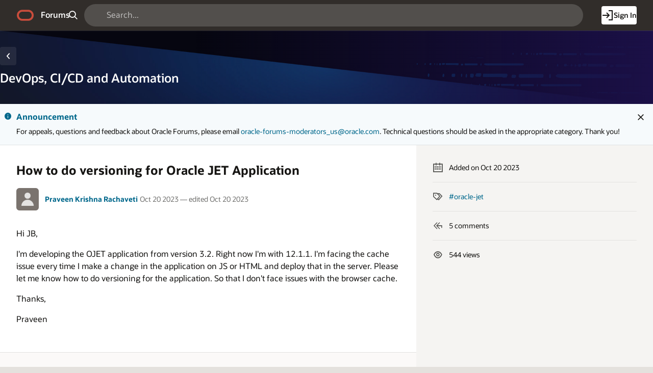

--- FILE ---
content_type: text/css
request_url: https://static.oracle.com/cdn/apex/rw/theme/24.1/24.1.3.0/css/Redwood-Utilities.min.css?v=24.2.11
body_size: 10752
content:
/* !
 * Copyright (c) 2024, Oracle and/or its affiliates.
 */@media (min-width:375px) and (max-width:599px){.hidden-xs{display:none!important}}@media (min-width:600px) and (max-width:767px){.hidden-sm{display:none!important}}@media (min-width:768px) and (max-width:1023px){.hidden-md{display:none!important}}@media (min-width:1024px) and (max-width:1439px){.hidden-lg{display:none!important}}@media (min-width:1440px) and (max-width:1899px){.hidden-xl{display:none!important}}@media (min-width:1900px){.hidden-2xl{display:none!important}}@media (min-width:320px){.hidden-xs-up{display:none!important}}@media (max-width:374px){.hidden-xs-down{display:none!important}}@media (min-width:600px){.hidden-sm-up{display:none!important}}@media (max-width:599px){.hidden-sm-down{display:none!important}}@media (min-width:768px){.hidden-md-up{display:none!important}}@media (max-width:767px){.hidden-md-down{display:none!important}}@media (min-width:1024px){.hidden-lg-up{display:none!important}}@media (max-width:1023px){.hidden-lg-down{display:none!important}}@media (min-width:1440px){.hidden-xl-up{display:none!important}}@media (max-width:1439px){.hidden-xl-down{display:none!important}}@media (min-width:1900px){.hidden-2xl-up{display:none!important}}@media (max-width:1899px){.hidden-2xl-down{display:none!important}}.u-flex{display:flex!important}.u-flex-item{flex:auto}.u-flex-direction-column{flex-direction:column!important}.u-flex-direction-row{flex-direction:row!important}.u-flex-wrap{flex-wrap:wrap!important}.u-flex-wrap-nowrap{flex-wrap:nowrap!important}.u-flex-basis-auto{flex-basis:auto!important}.u-flex-basis-100{flex-basis:100%!important}.u-flex-grow-1{flex-grow:1!important}.u-flex-grow-0{flex-grow:0!important}.u-flex-shrink-1{flex-shrink:1!important}.u-flex-shrink-0{flex-shrink:0!important}.u-order-0{order:0!important}.u-order-1{order:1!important}.u-order-2{order:2!important}.u-order-3{order:3!important}.u-order-4{order:4!important}.u-order-5{order:5!important}.u-justify-content-flex-start,.u-justify-content-start{justify-content:flex-start!important}.u-justify-content-end,.u-justify-content-flex-end{justify-content:flex-end!important}.u-justify-content-center{justify-content:center!important}.u-justify-content-space-between{justify-content:space-between!important}.u-justify-content-space-around{justify-content:space-around!important}.u-justify-content-stretch{justify-content:stretch!important}.u-align-items-center{align-items:center!important}.u-align-items-baseline{align-items:baseline!important}.u-align-items-flex-start,.u-align-items-start{align-items:flex-start!important}.u-align-items-end,.u-align-items-flex-end{align-items:flex-end!important}.u-align-items-stretch{align-items:stretch!important}.u-align-self-center{align-self:center!important}.u-align-self-flex-start,.u-align-self-start{align-self:flex-start!important}.u-align-self-end,.u-align-self-flex-end{align-self:flex-end!important}.u-align-self-stretch{align-self:stretch!important}.u-color-transparent{background-color:var(--u-color);color:var(--u-color-contrast);--u-color:transparent;--u-color-contrast:transparent}.u-color-transparent-bg{--u-color:transparent}.u-color-transparent-text,.u-color-transparent-txt{--u-color-contrast:transparent}.u-color-transparent-bd,.u-color-transparent-border{--u-color:transparent}.u-warning{background-color:var(--a-palette-warning);color:var(--a-palette-warning-contrast)}.u-warning-text{color:var(--a-palette-warning)}.u-warning-bg{background-color:var(--a-palette-warning)}.u-warning-border{border-color:var(--a-palette-warning)}.u-success{background-color:var(--a-palette-success);color:var(--a-palette-success-contrast)}.u-success-text{color:var(--a-palette-success)}.u-success-bg{background-color:var(--a-palette-success)}.u-success-border{border-color:var(--a-palette-success)}.u-danger{background-color:var(--a-palette-danger);color:var(--a-palette-danger-contrast)}.u-danger-text{color:var(--a-palette-danger)}.u-danger-bg{background-color:var(--a-palette-danger)}.u-danger-border{border-color:var(--a-palette-danger)}.u-info{background-color:var(--a-palette-info);color:var(--a-palette-info-contrast)}.u-info-text{color:var(--a-palette-info)}.u-info-bg{background-color:var(--a-palette-info)}.u-info-border{border-color:var(--a-palette-info)}.u-hot{background-color:var(--a-palette-primary);color:var(--a-palette-primary-contrast)}.u-hot-text{color:var(--a-palette-primary)}.u-hot-bg{background-color:var(--a-palette-primary)}.u-hot-border{border-color:var(--a-palette-primary)}.u-pillar{background-color:rgb(var(--rw-palette-pillar-rgb-100));color:rgb(var(--rw-palette-pillar-rgb-0))}.u-pillar-text{color:rgb(var(--rw-palette-pillar-rgb-100))!important}.u-pillar-bg{background-color:rgb(var(--rw-palette-pillar-rgb-100))!important}.u-pillar-border{border-color:rgb(var(--rw-palette-pillar-rgb-100))!important}.u-pillar-0{background-color:rgb(var(--rw-palette-pillar-rgb-0));color:rgb(var(--rw-palette-pillar-rgb-190))}.u-pillar-0-text{color:rgb(var(--rw-palette-pillar-rgb-0))!important}.u-pillar-0-bg{background-color:rgb(var(--rw-palette-pillar-rgb-0))!important}.u-pillar-0-border{border-color:rgb(var(--rw-palette-pillar-rgb-0))!important}.u-pillar-10{background-color:rgb(var(--rw-palette-pillar-rgb-10));color:rgb(var(--rw-palette-pillar-rgb-190))}.u-pillar-10-text{color:rgb(var(--rw-palette-pillar-rgb-10))!important}.u-pillar-10-bg{background-color:rgb(var(--rw-palette-pillar-rgb-10))!important}.u-pillar-10-border{border-color:rgb(var(--rw-palette-pillar-rgb-10))!important}.u-pillar-20{background-color:rgb(var(--rw-palette-pillar-rgb-20));color:rgb(var(--rw-palette-pillar-rgb-190))}.u-pillar-20-text{color:rgb(var(--rw-palette-pillar-rgb-20))!important}.u-pillar-20-bg{background-color:rgb(var(--rw-palette-pillar-rgb-20))!important}.u-pillar-20-border{border-color:rgb(var(--rw-palette-pillar-rgb-20))!important}.u-pillar-30{background-color:rgb(var(--rw-palette-pillar-rgb-30));color:rgb(var(--rw-palette-pillar-rgb-190))}.u-pillar-30-text{color:rgb(var(--rw-palette-pillar-rgb-30))!important}.u-pillar-30-bg{background-color:rgb(var(--rw-palette-pillar-rgb-30))!important}.u-pillar-30-border{border-color:rgb(var(--rw-palette-pillar-rgb-30))!important}.u-pillar-40{background-color:rgb(var(--rw-palette-pillar-rgb-40));color:rgb(var(--rw-palette-pillar-rgb-190))}.u-pillar-40-text{color:rgb(var(--rw-palette-pillar-rgb-40))!important}.u-pillar-40-bg{background-color:rgb(var(--rw-palette-pillar-rgb-40))!important}.u-pillar-40-border{border-color:rgb(var(--rw-palette-pillar-rgb-40))!important}.u-pillar-50{background-color:rgb(var(--rw-palette-pillar-rgb-50));color:rgb(var(--rw-palette-pillar-rgb-190))}.u-pillar-50-text{color:rgb(var(--rw-palette-pillar-rgb-50))!important}.u-pillar-50-bg{background-color:rgb(var(--rw-palette-pillar-rgb-50))!important}.u-pillar-50-border{border-color:rgb(var(--rw-palette-pillar-rgb-50))!important}.u-pillar-60{background-color:rgb(var(--rw-palette-pillar-rgb-60));color:rgb(var(--rw-palette-pillar-rgb-190))}.u-pillar-60-text{color:rgb(var(--rw-palette-pillar-rgb-60))!important}.u-pillar-60-bg{background-color:rgb(var(--rw-palette-pillar-rgb-60))!important}.u-pillar-60-border{border-color:rgb(var(--rw-palette-pillar-rgb-60))!important}.u-pillar-70{background-color:rgb(var(--rw-palette-pillar-rgb-70));color:rgb(var(--rw-palette-pillar-rgb-190))}.u-pillar-70-text{color:rgb(var(--rw-palette-pillar-rgb-70))!important}.u-pillar-70-bg{background-color:rgb(var(--rw-palette-pillar-rgb-70))!important}.u-pillar-70-border{border-color:rgb(var(--rw-palette-pillar-rgb-70))!important}.u-pillar-80{background-color:rgb(var(--rw-palette-pillar-rgb-80));color:rgb(var(--rw-palette-pillar-rgb-190))}.u-pillar-80-text{color:rgb(var(--rw-palette-pillar-rgb-80))!important}.u-pillar-80-bg{background-color:rgb(var(--rw-palette-pillar-rgb-80))!important}.u-pillar-80-border{border-color:rgb(var(--rw-palette-pillar-rgb-80))!important}.u-pillar-90{background-color:rgb(var(--rw-palette-pillar-rgb-90));color:rgb(var(--rw-palette-pillar-rgb-190))}.u-pillar-90-text{color:rgb(var(--rw-palette-pillar-rgb-90))!important}.u-pillar-90-bg{background-color:rgb(var(--rw-palette-pillar-rgb-90))!important}.u-pillar-90-border{border-color:rgb(var(--rw-palette-pillar-rgb-90))!important}.u-pillar-100{background-color:rgb(var(--rw-palette-pillar-rgb-100));color:rgb(var(--rw-palette-pillar-rgb-0))}.u-pillar-100-text{color:rgb(var(--rw-palette-pillar-rgb-100))!important}.u-pillar-100-bg{background-color:rgb(var(--rw-palette-pillar-rgb-100))!important}.u-pillar-100-border{border-color:rgb(var(--rw-palette-pillar-rgb-100))!important}.u-pillar-110{background-color:rgb(var(--rw-palette-pillar-rgb-110));color:rgb(var(--rw-palette-pillar-rgb-0))}.u-pillar-110-text{color:rgb(var(--rw-palette-pillar-rgb-110))!important}.u-pillar-110-bg{background-color:rgb(var(--rw-palette-pillar-rgb-110))!important}.u-pillar-110-border{border-color:rgb(var(--rw-palette-pillar-rgb-110))!important}.u-pillar-120{background-color:rgb(var(--rw-palette-pillar-rgb-120));color:rgb(var(--rw-palette-pillar-rgb-0))}.u-pillar-120-text{color:rgb(var(--rw-palette-pillar-rgb-120))!important}.u-pillar-120-bg{background-color:rgb(var(--rw-palette-pillar-rgb-120))!important}.u-pillar-120-border{border-color:rgb(var(--rw-palette-pillar-rgb-120))!important}.u-pillar-130{background-color:rgb(var(--rw-palette-pillar-rgb-130));color:rgb(var(--rw-palette-pillar-rgb-0))}.u-pillar-130-text{color:rgb(var(--rw-palette-pillar-rgb-130))!important}.u-pillar-130-bg{background-color:rgb(var(--rw-palette-pillar-rgb-130))!important}.u-pillar-130-border{border-color:rgb(var(--rw-palette-pillar-rgb-130))!important}.u-pillar-140{background-color:rgb(var(--rw-palette-pillar-rgb-140));color:rgb(var(--rw-palette-pillar-rgb-0))}.u-pillar-140-text{color:rgb(var(--rw-palette-pillar-rgb-140))!important}.u-pillar-140-bg{background-color:rgb(var(--rw-palette-pillar-rgb-140))!important}.u-pillar-140-border{border-color:rgb(var(--rw-palette-pillar-rgb-140))!important}.u-pillar-150{background-color:rgb(var(--rw-palette-pillar-rgb-150));color:rgb(var(--rw-palette-pillar-rgb-0))}.u-pillar-150-text{color:rgb(var(--rw-palette-pillar-rgb-150))!important}.u-pillar-150-bg{background-color:rgb(var(--rw-palette-pillar-rgb-150))!important}.u-pillar-150-border{border-color:rgb(var(--rw-palette-pillar-rgb-150))!important}.u-pillar-160{background-color:rgb(var(--rw-palette-pillar-rgb-160));color:rgb(var(--rw-palette-pillar-rgb-0))}.u-pillar-160-text{color:rgb(var(--rw-palette-pillar-rgb-160))!important}.u-pillar-160-bg{background-color:rgb(var(--rw-palette-pillar-rgb-160))!important}.u-pillar-160-border{border-color:rgb(var(--rw-palette-pillar-rgb-160))!important}.u-pillar-170{background-color:rgb(var(--rw-palette-pillar-rgb-170));color:rgb(var(--rw-palette-pillar-rgb-0))}.u-pillar-170-text{color:rgb(var(--rw-palette-pillar-rgb-170))!important}.u-pillar-170-bg{background-color:rgb(var(--rw-palette-pillar-rgb-170))!important}.u-pillar-170-border{border-color:rgb(var(--rw-palette-pillar-rgb-170))!important}.u-pillar-180{background-color:rgb(var(--rw-palette-pillar-rgb-180));color:rgb(var(--rw-palette-pillar-rgb-0))}.u-pillar-180-text{color:rgb(var(--rw-palette-pillar-rgb-180))!important}.u-pillar-180-bg{background-color:rgb(var(--rw-palette-pillar-rgb-180))!important}.u-pillar-180-border{border-color:rgb(var(--rw-palette-pillar-rgb-180))!important}.u-pillar-190{background-color:rgb(var(--rw-palette-pillar-rgb-190));color:rgb(var(--rw-palette-pillar-rgb-0))}.u-pillar-190-text{color:rgb(var(--rw-palette-pillar-rgb-190))!important}.u-pillar-190-bg{background-color:rgb(var(--rw-palette-pillar-rgb-190))!important}.u-pillar-190-border{border-color:rgb(var(--rw-palette-pillar-rgb-190))!important}.u-pillar-200{background-color:rgb(var(--rw-palette-pillar-rgb-200));color:rgb(var(--rw-palette-pillar-rgb-0))}.u-pillar-200-text{color:rgb(var(--rw-palette-pillar-rgb-200))!important}.u-pillar-200-bg{background-color:rgb(var(--rw-palette-pillar-rgb-200))!important}.u-pillar-200-border{border-color:rgb(var(--rw-palette-pillar-rgb-200))!important}.u-pillar-neutral-0{background-color:rgb(var(--rw-palette-neutral-rgb-0));color:rgb(var(--rw-palette-neutral-rgb-190))}.u-pillar-neutral-0-text{color:rgb(var(--rw-palette-neutral-rgb-0))}.u-pillar-neutral-0-bg{background-color:rgb(var(--rw-palette-neutral-rgb-0))}.u-pillar-neutral-0-border{border-color:rgb(var(--rw-palette-neutral-rgb-0))}.u-pillar-neutral-10{background-color:rgb(var(--rw-palette-neutral-rgb-10));color:rgb(var(--rw-palette-neutral-rgb-190))}.u-pillar-neutral-10-text{color:rgb(var(--rw-palette-neutral-rgb-10))}.u-pillar-neutral-10-bg{background-color:rgb(var(--rw-palette-neutral-rgb-10))}.u-pillar-neutral-10-border{border-color:rgb(var(--rw-palette-neutral-rgb-10))}.u-pillar-neutral-20{background-color:rgb(var(--rw-palette-neutral-rgb-20));color:rgb(var(--rw-palette-neutral-rgb-190))}.u-pillar-neutral-20-text{color:rgb(var(--rw-palette-neutral-rgb-20))}.u-pillar-neutral-20-bg{background-color:rgb(var(--rw-palette-neutral-rgb-20))}.u-pillar-neutral-20-border{border-color:rgb(var(--rw-palette-neutral-rgb-20))}.u-pillar-neutral-30{background-color:rgb(var(--rw-palette-neutral-rgb-30));color:rgb(var(--rw-palette-neutral-rgb-190))}.u-pillar-neutral-30-text{color:rgb(var(--rw-palette-neutral-rgb-30))}.u-pillar-neutral-30-bg{background-color:rgb(var(--rw-palette-neutral-rgb-30))}.u-pillar-neutral-30-border{border-color:rgb(var(--rw-palette-neutral-rgb-30))}.u-pillar-neutral-40{background-color:rgb(var(--rw-palette-neutral-rgb-40));color:rgb(var(--rw-palette-neutral-rgb-190))}.u-pillar-neutral-40-text{color:rgb(var(--rw-palette-neutral-rgb-40))}.u-pillar-neutral-40-bg{background-color:rgb(var(--rw-palette-neutral-rgb-40))}.u-pillar-neutral-40-border{border-color:rgb(var(--rw-palette-neutral-rgb-40))}.u-pillar-neutral-50{background-color:rgb(var(--rw-palette-neutral-rgb-50));color:rgb(var(--rw-palette-neutral-rgb-190))}.u-pillar-neutral-50-text{color:rgb(var(--rw-palette-neutral-rgb-50))}.u-pillar-neutral-50-bg{background-color:rgb(var(--rw-palette-neutral-rgb-50))}.u-pillar-neutral-50-border{border-color:rgb(var(--rw-palette-neutral-rgb-50))}.u-pillar-neutral-60{background-color:rgb(var(--rw-palette-neutral-rgb-60));color:rgb(var(--rw-palette-neutral-rgb-190))}.u-pillar-neutral-60-text{color:rgb(var(--rw-palette-neutral-rgb-60))}.u-pillar-neutral-60-bg{background-color:rgb(var(--rw-palette-neutral-rgb-60))}.u-pillar-neutral-60-border{border-color:rgb(var(--rw-palette-neutral-rgb-60))}.u-pillar-neutral-70{background-color:rgb(var(--rw-palette-neutral-rgb-70));color:rgb(var(--rw-palette-neutral-rgb-190))}.u-pillar-neutral-70-text{color:rgb(var(--rw-palette-neutral-rgb-70))}.u-pillar-neutral-70-bg{background-color:rgb(var(--rw-palette-neutral-rgb-70))}.u-pillar-neutral-70-border{border-color:rgb(var(--rw-palette-neutral-rgb-70))}.u-pillar-neutral-80{background-color:rgb(var(--rw-palette-neutral-rgb-80));color:rgb(var(--rw-palette-neutral-rgb-190))}.u-pillar-neutral-80-text{color:rgb(var(--rw-palette-neutral-rgb-80))}.u-pillar-neutral-80-bg{background-color:rgb(var(--rw-palette-neutral-rgb-80))}.u-pillar-neutral-80-border{border-color:rgb(var(--rw-palette-neutral-rgb-80))}.u-pillar-neutral-90{background-color:rgb(var(--rw-palette-neutral-rgb-90));color:rgb(var(--rw-palette-neutral-rgb-190))}.u-pillar-neutral-90-text{color:rgb(var(--rw-palette-neutral-rgb-90))}.u-pillar-neutral-90-bg{background-color:rgb(var(--rw-palette-neutral-rgb-90))}.u-pillar-neutral-90-border{border-color:rgb(var(--rw-palette-neutral-rgb-90))}.u-pillar-neutral-100{background-color:rgb(var(--rw-palette-neutral-rgb-100));color:rgb(var(--rw-palette-neutral-rgb-0))}.u-pillar-neutral-100-text{color:rgb(var(--rw-palette-neutral-rgb-100))}.u-pillar-neutral-100-bg{background-color:rgb(var(--rw-palette-neutral-rgb-100))}.u-pillar-neutral-100-border{border-color:rgb(var(--rw-palette-neutral-rgb-100))}.u-pillar-neutral-110{background-color:rgb(var(--rw-palette-neutral-rgb-110));color:rgb(var(--rw-palette-neutral-rgb-0))}.u-pillar-neutral-110-text{color:rgb(var(--rw-palette-neutral-rgb-110))}.u-pillar-neutral-110-bg{background-color:rgb(var(--rw-palette-neutral-rgb-110))}.u-pillar-neutral-110-border{border-color:rgb(var(--rw-palette-neutral-rgb-110))}.u-pillar-neutral-120{background-color:rgb(var(--rw-palette-neutral-rgb-120));color:rgb(var(--rw-palette-neutral-rgb-0))}.u-pillar-neutral-120-text{color:rgb(var(--rw-palette-neutral-rgb-120))}.u-pillar-neutral-120-bg{background-color:rgb(var(--rw-palette-neutral-rgb-120))}.u-pillar-neutral-120-border{border-color:rgb(var(--rw-palette-neutral-rgb-120))}.u-pillar-neutral-130{background-color:rgb(var(--rw-palette-neutral-rgb-130));color:rgb(var(--rw-palette-neutral-rgb-0))}.u-pillar-neutral-130-text{color:rgb(var(--rw-palette-neutral-rgb-130))}.u-pillar-neutral-130-bg{background-color:rgb(var(--rw-palette-neutral-rgb-130))}.u-pillar-neutral-130-border{border-color:rgb(var(--rw-palette-neutral-rgb-130))}.u-pillar-neutral-140{background-color:rgb(var(--rw-palette-neutral-rgb-140));color:rgb(var(--rw-palette-neutral-rgb-0))}.u-pillar-neutral-140-text{color:rgb(var(--rw-palette-neutral-rgb-140))}.u-pillar-neutral-140-bg{background-color:rgb(var(--rw-palette-neutral-rgb-140))}.u-pillar-neutral-140-border{border-color:rgb(var(--rw-palette-neutral-rgb-140))}.u-pillar-neutral-150{background-color:rgb(var(--rw-palette-neutral-rgb-150));color:rgb(var(--rw-palette-neutral-rgb-0))}.u-pillar-neutral-150-text{color:rgb(var(--rw-palette-neutral-rgb-150))}.u-pillar-neutral-150-bg{background-color:rgb(var(--rw-palette-neutral-rgb-150))}.u-pillar-neutral-150-border{border-color:rgb(var(--rw-palette-neutral-rgb-150))}.u-pillar-neutral-160{background-color:rgb(var(--rw-palette-neutral-rgb-160));color:rgb(var(--rw-palette-neutral-rgb-0))}.u-pillar-neutral-160-text{color:rgb(var(--rw-palette-neutral-rgb-160))}.u-pillar-neutral-160-bg{background-color:rgb(var(--rw-palette-neutral-rgb-160))}.u-pillar-neutral-160-border{border-color:rgb(var(--rw-palette-neutral-rgb-160))}.u-pillar-neutral-170{background-color:rgb(var(--rw-palette-neutral-rgb-170));color:rgb(var(--rw-palette-neutral-rgb-0))}.u-pillar-neutral-170-text{color:rgb(var(--rw-palette-neutral-rgb-170))}.u-pillar-neutral-170-bg{background-color:rgb(var(--rw-palette-neutral-rgb-170))}.u-pillar-neutral-170-border{border-color:rgb(var(--rw-palette-neutral-rgb-170))}.u-pillar-neutral-180{background-color:rgb(var(--rw-palette-neutral-rgb-180));color:rgb(var(--rw-palette-neutral-rgb-0))}.u-pillar-neutral-180-text{color:rgb(var(--rw-palette-neutral-rgb-180))}.u-pillar-neutral-180-bg{background-color:rgb(var(--rw-palette-neutral-rgb-180))}.u-pillar-neutral-180-border{border-color:rgb(var(--rw-palette-neutral-rgb-180))}.u-pillar-neutral-190{background-color:rgb(var(--rw-palette-neutral-rgb-190));color:rgb(var(--rw-palette-neutral-rgb-0))}.u-pillar-neutral-190-text{color:rgb(var(--rw-palette-neutral-rgb-190))}.u-pillar-neutral-190-bg{background-color:rgb(var(--rw-palette-neutral-rgb-190))}.u-pillar-neutral-190-border{border-color:rgb(var(--rw-palette-neutral-rgb-190))}.u-pillar-neutral-200{background-color:rgb(var(--rw-palette-neutral-rgb-200));color:rgb(var(--rw-palette-neutral-rgb-0))}.u-pillar-neutral-200-text{color:rgb(var(--rw-palette-neutral-rgb-200))}.u-pillar-neutral-200-bg{background-color:rgb(var(--rw-palette-neutral-rgb-200))}.u-pillar-neutral-200-border{border-color:rgb(var(--rw-palette-neutral-rgb-200))}.u-pillar-rose-0{background-color:rgb(var(--rw-palette-rose-rgb-0));color:rgb(var(--rw-palette-rose-rgb-190))}.u-pillar-rose-0-text{color:rgb(var(--rw-palette-rose-rgb-0))}.u-pillar-rose-0-bg{background-color:rgb(var(--rw-palette-rose-rgb-0))}.u-pillar-rose-0-border{border-color:rgb(var(--rw-palette-rose-rgb-0))}.u-pillar-rose-10{background-color:rgb(var(--rw-palette-rose-rgb-10));color:rgb(var(--rw-palette-rose-rgb-190))}.u-pillar-rose-10-text{color:rgb(var(--rw-palette-rose-rgb-10))}.u-pillar-rose-10-bg{background-color:rgb(var(--rw-palette-rose-rgb-10))}.u-pillar-rose-10-border{border-color:rgb(var(--rw-palette-rose-rgb-10))}.u-pillar-rose-20{background-color:rgb(var(--rw-palette-rose-rgb-20));color:rgb(var(--rw-palette-rose-rgb-190))}.u-pillar-rose-20-text{color:rgb(var(--rw-palette-rose-rgb-20))}.u-pillar-rose-20-bg{background-color:rgb(var(--rw-palette-rose-rgb-20))}.u-pillar-rose-20-border{border-color:rgb(var(--rw-palette-rose-rgb-20))}.u-pillar-rose-30{background-color:rgb(var(--rw-palette-rose-rgb-30));color:rgb(var(--rw-palette-rose-rgb-190))}.u-pillar-rose-30-text{color:rgb(var(--rw-palette-rose-rgb-30))}.u-pillar-rose-30-bg{background-color:rgb(var(--rw-palette-rose-rgb-30))}.u-pillar-rose-30-border{border-color:rgb(var(--rw-palette-rose-rgb-30))}.u-pillar-rose-40{background-color:rgb(var(--rw-palette-rose-rgb-40));color:rgb(var(--rw-palette-rose-rgb-190))}.u-pillar-rose-40-text{color:rgb(var(--rw-palette-rose-rgb-40))}.u-pillar-rose-40-bg{background-color:rgb(var(--rw-palette-rose-rgb-40))}.u-pillar-rose-40-border{border-color:rgb(var(--rw-palette-rose-rgb-40))}.u-pillar-rose-50{background-color:rgb(var(--rw-palette-rose-rgb-50));color:rgb(var(--rw-palette-rose-rgb-190))}.u-pillar-rose-50-text{color:rgb(var(--rw-palette-rose-rgb-50))}.u-pillar-rose-50-bg{background-color:rgb(var(--rw-palette-rose-rgb-50))}.u-pillar-rose-50-border{border-color:rgb(var(--rw-palette-rose-rgb-50))}.u-pillar-rose-60{background-color:rgb(var(--rw-palette-rose-rgb-60));color:rgb(var(--rw-palette-rose-rgb-190))}.u-pillar-rose-60-text{color:rgb(var(--rw-palette-rose-rgb-60))}.u-pillar-rose-60-bg{background-color:rgb(var(--rw-palette-rose-rgb-60))}.u-pillar-rose-60-border{border-color:rgb(var(--rw-palette-rose-rgb-60))}.u-pillar-rose-70{background-color:rgb(var(--rw-palette-rose-rgb-70));color:rgb(var(--rw-palette-rose-rgb-190))}.u-pillar-rose-70-text{color:rgb(var(--rw-palette-rose-rgb-70))}.u-pillar-rose-70-bg{background-color:rgb(var(--rw-palette-rose-rgb-70))}.u-pillar-rose-70-border{border-color:rgb(var(--rw-palette-rose-rgb-70))}.u-pillar-rose-80{background-color:rgb(var(--rw-palette-rose-rgb-80));color:rgb(var(--rw-palette-rose-rgb-190))}.u-pillar-rose-80-text{color:rgb(var(--rw-palette-rose-rgb-80))}.u-pillar-rose-80-bg{background-color:rgb(var(--rw-palette-rose-rgb-80))}.u-pillar-rose-80-border{border-color:rgb(var(--rw-palette-rose-rgb-80))}.u-pillar-rose-90{background-color:rgb(var(--rw-palette-rose-rgb-90));color:rgb(var(--rw-palette-rose-rgb-190))}.u-pillar-rose-90-text{color:rgb(var(--rw-palette-rose-rgb-90))}.u-pillar-rose-90-bg{background-color:rgb(var(--rw-palette-rose-rgb-90))}.u-pillar-rose-90-border{border-color:rgb(var(--rw-palette-rose-rgb-90))}.u-pillar-rose-100{background-color:rgb(var(--rw-palette-rose-rgb-100));color:rgb(var(--rw-palette-rose-rgb-0))}.u-pillar-rose-100-text{color:rgb(var(--rw-palette-rose-rgb-100))}.u-pillar-rose-100-bg{background-color:rgb(var(--rw-palette-rose-rgb-100))}.u-pillar-rose-100-border{border-color:rgb(var(--rw-palette-rose-rgb-100))}.u-pillar-rose-110{background-color:rgb(var(--rw-palette-rose-rgb-110));color:rgb(var(--rw-palette-rose-rgb-0))}.u-pillar-rose-110-text{color:rgb(var(--rw-palette-rose-rgb-110))}.u-pillar-rose-110-bg{background-color:rgb(var(--rw-palette-rose-rgb-110))}.u-pillar-rose-110-border{border-color:rgb(var(--rw-palette-rose-rgb-110))}.u-pillar-rose-120{background-color:rgb(var(--rw-palette-rose-rgb-120));color:rgb(var(--rw-palette-rose-rgb-0))}.u-pillar-rose-120-text{color:rgb(var(--rw-palette-rose-rgb-120))}.u-pillar-rose-120-bg{background-color:rgb(var(--rw-palette-rose-rgb-120))}.u-pillar-rose-120-border{border-color:rgb(var(--rw-palette-rose-rgb-120))}.u-pillar-rose-130{background-color:rgb(var(--rw-palette-rose-rgb-130));color:rgb(var(--rw-palette-rose-rgb-0))}.u-pillar-rose-130-text{color:rgb(var(--rw-palette-rose-rgb-130))}.u-pillar-rose-130-bg{background-color:rgb(var(--rw-palette-rose-rgb-130))}.u-pillar-rose-130-border{border-color:rgb(var(--rw-palette-rose-rgb-130))}.u-pillar-rose-140{background-color:rgb(var(--rw-palette-rose-rgb-140));color:rgb(var(--rw-palette-rose-rgb-0))}.u-pillar-rose-140-text{color:rgb(var(--rw-palette-rose-rgb-140))}.u-pillar-rose-140-bg{background-color:rgb(var(--rw-palette-rose-rgb-140))}.u-pillar-rose-140-border{border-color:rgb(var(--rw-palette-rose-rgb-140))}.u-pillar-rose-150{background-color:rgb(var(--rw-palette-rose-rgb-150));color:rgb(var(--rw-palette-rose-rgb-0))}.u-pillar-rose-150-text{color:rgb(var(--rw-palette-rose-rgb-150))}.u-pillar-rose-150-bg{background-color:rgb(var(--rw-palette-rose-rgb-150))}.u-pillar-rose-150-border{border-color:rgb(var(--rw-palette-rose-rgb-150))}.u-pillar-rose-160{background-color:rgb(var(--rw-palette-rose-rgb-160));color:rgb(var(--rw-palette-rose-rgb-0))}.u-pillar-rose-160-text{color:rgb(var(--rw-palette-rose-rgb-160))}.u-pillar-rose-160-bg{background-color:rgb(var(--rw-palette-rose-rgb-160))}.u-pillar-rose-160-border{border-color:rgb(var(--rw-palette-rose-rgb-160))}.u-pillar-rose-170{background-color:rgb(var(--rw-palette-rose-rgb-170));color:rgb(var(--rw-palette-rose-rgb-0))}.u-pillar-rose-170-text{color:rgb(var(--rw-palette-rose-rgb-170))}.u-pillar-rose-170-bg{background-color:rgb(var(--rw-palette-rose-rgb-170))}.u-pillar-rose-170-border{border-color:rgb(var(--rw-palette-rose-rgb-170))}.u-pillar-rose-180{background-color:rgb(var(--rw-palette-rose-rgb-180));color:rgb(var(--rw-palette-rose-rgb-0))}.u-pillar-rose-180-text{color:rgb(var(--rw-palette-rose-rgb-180))}.u-pillar-rose-180-bg{background-color:rgb(var(--rw-palette-rose-rgb-180))}.u-pillar-rose-180-border{border-color:rgb(var(--rw-palette-rose-rgb-180))}.u-pillar-rose-190{background-color:rgb(var(--rw-palette-rose-rgb-190));color:rgb(var(--rw-palette-rose-rgb-0))}.u-pillar-rose-190-text{color:rgb(var(--rw-palette-rose-rgb-190))}.u-pillar-rose-190-bg{background-color:rgb(var(--rw-palette-rose-rgb-190))}.u-pillar-rose-190-border{border-color:rgb(var(--rw-palette-rose-rgb-190))}.u-pillar-rose-200{background-color:rgb(var(--rw-palette-rose-rgb-200));color:rgb(var(--rw-palette-rose-rgb-0))}.u-pillar-rose-200-text{color:rgb(var(--rw-palette-rose-rgb-200))}.u-pillar-rose-200-bg{background-color:rgb(var(--rw-palette-rose-rgb-200))}.u-pillar-rose-200-border{border-color:rgb(var(--rw-palette-rose-rgb-200))}.u-pillar-plum-0{background-color:rgb(var(--rw-palette-plum-rgb-0));color:rgb(var(--rw-palette-plum-rgb-190))}.u-pillar-plum-0-text{color:rgb(var(--rw-palette-plum-rgb-0))}.u-pillar-plum-0-bg{background-color:rgb(var(--rw-palette-plum-rgb-0))}.u-pillar-plum-0-border{border-color:rgb(var(--rw-palette-plum-rgb-0))}.u-pillar-plum-10{background-color:rgb(var(--rw-palette-plum-rgb-10));color:rgb(var(--rw-palette-plum-rgb-190))}.u-pillar-plum-10-text{color:rgb(var(--rw-palette-plum-rgb-10))}.u-pillar-plum-10-bg{background-color:rgb(var(--rw-palette-plum-rgb-10))}.u-pillar-plum-10-border{border-color:rgb(var(--rw-palette-plum-rgb-10))}.u-pillar-plum-20{background-color:rgb(var(--rw-palette-plum-rgb-20));color:rgb(var(--rw-palette-plum-rgb-190))}.u-pillar-plum-20-text{color:rgb(var(--rw-palette-plum-rgb-20))}.u-pillar-plum-20-bg{background-color:rgb(var(--rw-palette-plum-rgb-20))}.u-pillar-plum-20-border{border-color:rgb(var(--rw-palette-plum-rgb-20))}.u-pillar-plum-30{background-color:rgb(var(--rw-palette-plum-rgb-30));color:rgb(var(--rw-palette-plum-rgb-190))}.u-pillar-plum-30-text{color:rgb(var(--rw-palette-plum-rgb-30))}.u-pillar-plum-30-bg{background-color:rgb(var(--rw-palette-plum-rgb-30))}.u-pillar-plum-30-border{border-color:rgb(var(--rw-palette-plum-rgb-30))}.u-pillar-plum-40{background-color:rgb(var(--rw-palette-plum-rgb-40));color:rgb(var(--rw-palette-plum-rgb-190))}.u-pillar-plum-40-text{color:rgb(var(--rw-palette-plum-rgb-40))}.u-pillar-plum-40-bg{background-color:rgb(var(--rw-palette-plum-rgb-40))}.u-pillar-plum-40-border{border-color:rgb(var(--rw-palette-plum-rgb-40))}.u-pillar-plum-50{background-color:rgb(var(--rw-palette-plum-rgb-50));color:rgb(var(--rw-palette-plum-rgb-190))}.u-pillar-plum-50-text{color:rgb(var(--rw-palette-plum-rgb-50))}.u-pillar-plum-50-bg{background-color:rgb(var(--rw-palette-plum-rgb-50))}.u-pillar-plum-50-border{border-color:rgb(var(--rw-palette-plum-rgb-50))}.u-pillar-plum-60{background-color:rgb(var(--rw-palette-plum-rgb-60));color:rgb(var(--rw-palette-plum-rgb-190))}.u-pillar-plum-60-text{color:rgb(var(--rw-palette-plum-rgb-60))}.u-pillar-plum-60-bg{background-color:rgb(var(--rw-palette-plum-rgb-60))}.u-pillar-plum-60-border{border-color:rgb(var(--rw-palette-plum-rgb-60))}.u-pillar-plum-70{background-color:rgb(var(--rw-palette-plum-rgb-70));color:rgb(var(--rw-palette-plum-rgb-190))}.u-pillar-plum-70-text{color:rgb(var(--rw-palette-plum-rgb-70))}.u-pillar-plum-70-bg{background-color:rgb(var(--rw-palette-plum-rgb-70))}.u-pillar-plum-70-border{border-color:rgb(var(--rw-palette-plum-rgb-70))}.u-pillar-plum-80{background-color:rgb(var(--rw-palette-plum-rgb-80));color:rgb(var(--rw-palette-plum-rgb-190))}.u-pillar-plum-80-text{color:rgb(var(--rw-palette-plum-rgb-80))}.u-pillar-plum-80-bg{background-color:rgb(var(--rw-palette-plum-rgb-80))}.u-pillar-plum-80-border{border-color:rgb(var(--rw-palette-plum-rgb-80))}.u-pillar-plum-90{background-color:rgb(var(--rw-palette-plum-rgb-90));color:rgb(var(--rw-palette-plum-rgb-190))}.u-pillar-plum-90-text{color:rgb(var(--rw-palette-plum-rgb-90))}.u-pillar-plum-90-bg{background-color:rgb(var(--rw-palette-plum-rgb-90))}.u-pillar-plum-90-border{border-color:rgb(var(--rw-palette-plum-rgb-90))}.u-pillar-plum-100{background-color:rgb(var(--rw-palette-plum-rgb-100));color:rgb(var(--rw-palette-plum-rgb-0))}.u-pillar-plum-100-text{color:rgb(var(--rw-palette-plum-rgb-100))}.u-pillar-plum-100-bg{background-color:rgb(var(--rw-palette-plum-rgb-100))}.u-pillar-plum-100-border{border-color:rgb(var(--rw-palette-plum-rgb-100))}.u-pillar-plum-110{background-color:rgb(var(--rw-palette-plum-rgb-110));color:rgb(var(--rw-palette-plum-rgb-0))}.u-pillar-plum-110-text{color:rgb(var(--rw-palette-plum-rgb-110))}.u-pillar-plum-110-bg{background-color:rgb(var(--rw-palette-plum-rgb-110))}.u-pillar-plum-110-border{border-color:rgb(var(--rw-palette-plum-rgb-110))}.u-pillar-plum-120{background-color:rgb(var(--rw-palette-plum-rgb-120));color:rgb(var(--rw-palette-plum-rgb-0))}.u-pillar-plum-120-text{color:rgb(var(--rw-palette-plum-rgb-120))}.u-pillar-plum-120-bg{background-color:rgb(var(--rw-palette-plum-rgb-120))}.u-pillar-plum-120-border{border-color:rgb(var(--rw-palette-plum-rgb-120))}.u-pillar-plum-130{background-color:rgb(var(--rw-palette-plum-rgb-130));color:rgb(var(--rw-palette-plum-rgb-0))}.u-pillar-plum-130-text{color:rgb(var(--rw-palette-plum-rgb-130))}.u-pillar-plum-130-bg{background-color:rgb(var(--rw-palette-plum-rgb-130))}.u-pillar-plum-130-border{border-color:rgb(var(--rw-palette-plum-rgb-130))}.u-pillar-plum-140{background-color:rgb(var(--rw-palette-plum-rgb-140));color:rgb(var(--rw-palette-plum-rgb-0))}.u-pillar-plum-140-text{color:rgb(var(--rw-palette-plum-rgb-140))}.u-pillar-plum-140-bg{background-color:rgb(var(--rw-palette-plum-rgb-140))}.u-pillar-plum-140-border{border-color:rgb(var(--rw-palette-plum-rgb-140))}.u-pillar-plum-150{background-color:rgb(var(--rw-palette-plum-rgb-150));color:rgb(var(--rw-palette-plum-rgb-0))}.u-pillar-plum-150-text{color:rgb(var(--rw-palette-plum-rgb-150))}.u-pillar-plum-150-bg{background-color:rgb(var(--rw-palette-plum-rgb-150))}.u-pillar-plum-150-border{border-color:rgb(var(--rw-palette-plum-rgb-150))}.u-pillar-plum-160{background-color:rgb(var(--rw-palette-plum-rgb-160));color:rgb(var(--rw-palette-plum-rgb-0))}.u-pillar-plum-160-text{color:rgb(var(--rw-palette-plum-rgb-160))}.u-pillar-plum-160-bg{background-color:rgb(var(--rw-palette-plum-rgb-160))}.u-pillar-plum-160-border{border-color:rgb(var(--rw-palette-plum-rgb-160))}.u-pillar-plum-170{background-color:rgb(var(--rw-palette-plum-rgb-170));color:rgb(var(--rw-palette-plum-rgb-0))}.u-pillar-plum-170-text{color:rgb(var(--rw-palette-plum-rgb-170))}.u-pillar-plum-170-bg{background-color:rgb(var(--rw-palette-plum-rgb-170))}.u-pillar-plum-170-border{border-color:rgb(var(--rw-palette-plum-rgb-170))}.u-pillar-plum-180{background-color:rgb(var(--rw-palette-plum-rgb-180));color:rgb(var(--rw-palette-plum-rgb-0))}.u-pillar-plum-180-text{color:rgb(var(--rw-palette-plum-rgb-180))}.u-pillar-plum-180-bg{background-color:rgb(var(--rw-palette-plum-rgb-180))}.u-pillar-plum-180-border{border-color:rgb(var(--rw-palette-plum-rgb-180))}.u-pillar-plum-190{background-color:rgb(var(--rw-palette-plum-rgb-190));color:rgb(var(--rw-palette-plum-rgb-0))}.u-pillar-plum-190-text{color:rgb(var(--rw-palette-plum-rgb-190))}.u-pillar-plum-190-bg{background-color:rgb(var(--rw-palette-plum-rgb-190))}.u-pillar-plum-190-border{border-color:rgb(var(--rw-palette-plum-rgb-190))}.u-pillar-plum-200{background-color:rgb(var(--rw-palette-plum-rgb-200));color:rgb(var(--rw-palette-plum-rgb-0))}.u-pillar-plum-200-text{color:rgb(var(--rw-palette-plum-rgb-200))}.u-pillar-plum-200-bg{background-color:rgb(var(--rw-palette-plum-rgb-200))}.u-pillar-plum-200-border{border-color:rgb(var(--rw-palette-plum-rgb-200))}.u-pillar-sienna-0{background-color:rgb(var(--rw-palette-sienna-rgb-0));color:rgb(var(--rw-palette-sienna-rgb-190))}.u-pillar-sienna-0-text{color:rgb(var(--rw-palette-sienna-rgb-0))}.u-pillar-sienna-0-bg{background-color:rgb(var(--rw-palette-sienna-rgb-0))}.u-pillar-sienna-0-border{border-color:rgb(var(--rw-palette-sienna-rgb-0))}.u-pillar-sienna-10{background-color:rgb(var(--rw-palette-sienna-rgb-10));color:rgb(var(--rw-palette-sienna-rgb-190))}.u-pillar-sienna-10-text{color:rgb(var(--rw-palette-sienna-rgb-10))}.u-pillar-sienna-10-bg{background-color:rgb(var(--rw-palette-sienna-rgb-10))}.u-pillar-sienna-10-border{border-color:rgb(var(--rw-palette-sienna-rgb-10))}.u-pillar-sienna-20{background-color:rgb(var(--rw-palette-sienna-rgb-20));color:rgb(var(--rw-palette-sienna-rgb-190))}.u-pillar-sienna-20-text{color:rgb(var(--rw-palette-sienna-rgb-20))}.u-pillar-sienna-20-bg{background-color:rgb(var(--rw-palette-sienna-rgb-20))}.u-pillar-sienna-20-border{border-color:rgb(var(--rw-palette-sienna-rgb-20))}.u-pillar-sienna-30{background-color:rgb(var(--rw-palette-sienna-rgb-30));color:rgb(var(--rw-palette-sienna-rgb-190))}.u-pillar-sienna-30-text{color:rgb(var(--rw-palette-sienna-rgb-30))}.u-pillar-sienna-30-bg{background-color:rgb(var(--rw-palette-sienna-rgb-30))}.u-pillar-sienna-30-border{border-color:rgb(var(--rw-palette-sienna-rgb-30))}.u-pillar-sienna-40{background-color:rgb(var(--rw-palette-sienna-rgb-40));color:rgb(var(--rw-palette-sienna-rgb-190))}.u-pillar-sienna-40-text{color:rgb(var(--rw-palette-sienna-rgb-40))}.u-pillar-sienna-40-bg{background-color:rgb(var(--rw-palette-sienna-rgb-40))}.u-pillar-sienna-40-border{border-color:rgb(var(--rw-palette-sienna-rgb-40))}.u-pillar-sienna-50{background-color:rgb(var(--rw-palette-sienna-rgb-50));color:rgb(var(--rw-palette-sienna-rgb-190))}.u-pillar-sienna-50-text{color:rgb(var(--rw-palette-sienna-rgb-50))}.u-pillar-sienna-50-bg{background-color:rgb(var(--rw-palette-sienna-rgb-50))}.u-pillar-sienna-50-border{border-color:rgb(var(--rw-palette-sienna-rgb-50))}.u-pillar-sienna-60{background-color:rgb(var(--rw-palette-sienna-rgb-60));color:rgb(var(--rw-palette-sienna-rgb-190))}.u-pillar-sienna-60-text{color:rgb(var(--rw-palette-sienna-rgb-60))}.u-pillar-sienna-60-bg{background-color:rgb(var(--rw-palette-sienna-rgb-60))}.u-pillar-sienna-60-border{border-color:rgb(var(--rw-palette-sienna-rgb-60))}.u-pillar-sienna-70{background-color:rgb(var(--rw-palette-sienna-rgb-70));color:rgb(var(--rw-palette-sienna-rgb-190))}.u-pillar-sienna-70-text{color:rgb(var(--rw-palette-sienna-rgb-70))}.u-pillar-sienna-70-bg{background-color:rgb(var(--rw-palette-sienna-rgb-70))}.u-pillar-sienna-70-border{border-color:rgb(var(--rw-palette-sienna-rgb-70))}.u-pillar-sienna-80{background-color:rgb(var(--rw-palette-sienna-rgb-80));color:rgb(var(--rw-palette-sienna-rgb-190))}.u-pillar-sienna-80-text{color:rgb(var(--rw-palette-sienna-rgb-80))}.u-pillar-sienna-80-bg{background-color:rgb(var(--rw-palette-sienna-rgb-80))}.u-pillar-sienna-80-border{border-color:rgb(var(--rw-palette-sienna-rgb-80))}.u-pillar-sienna-90{background-color:rgb(var(--rw-palette-sienna-rgb-90));color:rgb(var(--rw-palette-sienna-rgb-190))}.u-pillar-sienna-90-text{color:rgb(var(--rw-palette-sienna-rgb-90))}.u-pillar-sienna-90-bg{background-color:rgb(var(--rw-palette-sienna-rgb-90))}.u-pillar-sienna-90-border{border-color:rgb(var(--rw-palette-sienna-rgb-90))}.u-pillar-sienna-100{background-color:rgb(var(--rw-palette-sienna-rgb-100));color:rgb(var(--rw-palette-sienna-rgb-0))}.u-pillar-sienna-100-text{color:rgb(var(--rw-palette-sienna-rgb-100))}.u-pillar-sienna-100-bg{background-color:rgb(var(--rw-palette-sienna-rgb-100))}.u-pillar-sienna-100-border{border-color:rgb(var(--rw-palette-sienna-rgb-100))}.u-pillar-sienna-110{background-color:rgb(var(--rw-palette-sienna-rgb-110));color:rgb(var(--rw-palette-sienna-rgb-0))}.u-pillar-sienna-110-text{color:rgb(var(--rw-palette-sienna-rgb-110))}.u-pillar-sienna-110-bg{background-color:rgb(var(--rw-palette-sienna-rgb-110))}.u-pillar-sienna-110-border{border-color:rgb(var(--rw-palette-sienna-rgb-110))}.u-pillar-sienna-120{background-color:rgb(var(--rw-palette-sienna-rgb-120));color:rgb(var(--rw-palette-sienna-rgb-0))}.u-pillar-sienna-120-text{color:rgb(var(--rw-palette-sienna-rgb-120))}.u-pillar-sienna-120-bg{background-color:rgb(var(--rw-palette-sienna-rgb-120))}.u-pillar-sienna-120-border{border-color:rgb(var(--rw-palette-sienna-rgb-120))}.u-pillar-sienna-130{background-color:rgb(var(--rw-palette-sienna-rgb-130));color:rgb(var(--rw-palette-sienna-rgb-0))}.u-pillar-sienna-130-text{color:rgb(var(--rw-palette-sienna-rgb-130))}.u-pillar-sienna-130-bg{background-color:rgb(var(--rw-palette-sienna-rgb-130))}.u-pillar-sienna-130-border{border-color:rgb(var(--rw-palette-sienna-rgb-130))}.u-pillar-sienna-140{background-color:rgb(var(--rw-palette-sienna-rgb-140));color:rgb(var(--rw-palette-sienna-rgb-0))}.u-pillar-sienna-140-text{color:rgb(var(--rw-palette-sienna-rgb-140))}.u-pillar-sienna-140-bg{background-color:rgb(var(--rw-palette-sienna-rgb-140))}.u-pillar-sienna-140-border{border-color:rgb(var(--rw-palette-sienna-rgb-140))}.u-pillar-sienna-150{background-color:rgb(var(--rw-palette-sienna-rgb-150));color:rgb(var(--rw-palette-sienna-rgb-0))}.u-pillar-sienna-150-text{color:rgb(var(--rw-palette-sienna-rgb-150))}.u-pillar-sienna-150-bg{background-color:rgb(var(--rw-palette-sienna-rgb-150))}.u-pillar-sienna-150-border{border-color:rgb(var(--rw-palette-sienna-rgb-150))}.u-pillar-sienna-160{background-color:rgb(var(--rw-palette-sienna-rgb-160));color:rgb(var(--rw-palette-sienna-rgb-0))}.u-pillar-sienna-160-text{color:rgb(var(--rw-palette-sienna-rgb-160))}.u-pillar-sienna-160-bg{background-color:rgb(var(--rw-palette-sienna-rgb-160))}.u-pillar-sienna-160-border{border-color:rgb(var(--rw-palette-sienna-rgb-160))}.u-pillar-sienna-170{background-color:rgb(var(--rw-palette-sienna-rgb-170));color:rgb(var(--rw-palette-sienna-rgb-0))}.u-pillar-sienna-170-text{color:rgb(var(--rw-palette-sienna-rgb-170))}.u-pillar-sienna-170-bg{background-color:rgb(var(--rw-palette-sienna-rgb-170))}.u-pillar-sienna-170-border{border-color:rgb(var(--rw-palette-sienna-rgb-170))}.u-pillar-sienna-180{background-color:rgb(var(--rw-palette-sienna-rgb-180));color:rgb(var(--rw-palette-sienna-rgb-0))}.u-pillar-sienna-180-text{color:rgb(var(--rw-palette-sienna-rgb-180))}.u-pillar-sienna-180-bg{background-color:rgb(var(--rw-palette-sienna-rgb-180))}.u-pillar-sienna-180-border{border-color:rgb(var(--rw-palette-sienna-rgb-180))}.u-pillar-sienna-190{background-color:rgb(var(--rw-palette-sienna-rgb-190));color:rgb(var(--rw-palette-sienna-rgb-0))}.u-pillar-sienna-190-text{color:rgb(var(--rw-palette-sienna-rgb-190))}.u-pillar-sienna-190-bg{background-color:rgb(var(--rw-palette-sienna-rgb-190))}.u-pillar-sienna-190-border{border-color:rgb(var(--rw-palette-sienna-rgb-190))}.u-pillar-sienna-200{background-color:rgb(var(--rw-palette-sienna-rgb-200));color:rgb(var(--rw-palette-sienna-rgb-0))}.u-pillar-sienna-200-text{color:rgb(var(--rw-palette-sienna-rgb-200))}.u-pillar-sienna-200-bg{background-color:rgb(var(--rw-palette-sienna-rgb-200))}.u-pillar-sienna-200-border{border-color:rgb(var(--rw-palette-sienna-rgb-200))}.u-pillar-teal-0{background-color:rgb(var(--rw-palette-teal-rgb-0));color:rgb(var(--rw-palette-teal-rgb-190))}.u-pillar-teal-0-text{color:rgb(var(--rw-palette-teal-rgb-0))}.u-pillar-teal-0-bg{background-color:rgb(var(--rw-palette-teal-rgb-0))}.u-pillar-teal-0-border{border-color:rgb(var(--rw-palette-teal-rgb-0))}.u-pillar-teal-10{background-color:rgb(var(--rw-palette-teal-rgb-10));color:rgb(var(--rw-palette-teal-rgb-190))}.u-pillar-teal-10-text{color:rgb(var(--rw-palette-teal-rgb-10))}.u-pillar-teal-10-bg{background-color:rgb(var(--rw-palette-teal-rgb-10))}.u-pillar-teal-10-border{border-color:rgb(var(--rw-palette-teal-rgb-10))}.u-pillar-teal-20{background-color:rgb(var(--rw-palette-teal-rgb-20));color:rgb(var(--rw-palette-teal-rgb-190))}.u-pillar-teal-20-text{color:rgb(var(--rw-palette-teal-rgb-20))}.u-pillar-teal-20-bg{background-color:rgb(var(--rw-palette-teal-rgb-20))}.u-pillar-teal-20-border{border-color:rgb(var(--rw-palette-teal-rgb-20))}.u-pillar-teal-30{background-color:rgb(var(--rw-palette-teal-rgb-30));color:rgb(var(--rw-palette-teal-rgb-190))}.u-pillar-teal-30-text{color:rgb(var(--rw-palette-teal-rgb-30))}.u-pillar-teal-30-bg{background-color:rgb(var(--rw-palette-teal-rgb-30))}.u-pillar-teal-30-border{border-color:rgb(var(--rw-palette-teal-rgb-30))}.u-pillar-teal-40{background-color:rgb(var(--rw-palette-teal-rgb-40));color:rgb(var(--rw-palette-teal-rgb-190))}.u-pillar-teal-40-text{color:rgb(var(--rw-palette-teal-rgb-40))}.u-pillar-teal-40-bg{background-color:rgb(var(--rw-palette-teal-rgb-40))}.u-pillar-teal-40-border{border-color:rgb(var(--rw-palette-teal-rgb-40))}.u-pillar-teal-50{background-color:rgb(var(--rw-palette-teal-rgb-50));color:rgb(var(--rw-palette-teal-rgb-190))}.u-pillar-teal-50-text{color:rgb(var(--rw-palette-teal-rgb-50))}.u-pillar-teal-50-bg{background-color:rgb(var(--rw-palette-teal-rgb-50))}.u-pillar-teal-50-border{border-color:rgb(var(--rw-palette-teal-rgb-50))}.u-pillar-teal-60{background-color:rgb(var(--rw-palette-teal-rgb-60));color:rgb(var(--rw-palette-teal-rgb-190))}.u-pillar-teal-60-text{color:rgb(var(--rw-palette-teal-rgb-60))}.u-pillar-teal-60-bg{background-color:rgb(var(--rw-palette-teal-rgb-60))}.u-pillar-teal-60-border{border-color:rgb(var(--rw-palette-teal-rgb-60))}.u-pillar-teal-70{background-color:rgb(var(--rw-palette-teal-rgb-70));color:rgb(var(--rw-palette-teal-rgb-190))}.u-pillar-teal-70-text{color:rgb(var(--rw-palette-teal-rgb-70))}.u-pillar-teal-70-bg{background-color:rgb(var(--rw-palette-teal-rgb-70))}.u-pillar-teal-70-border{border-color:rgb(var(--rw-palette-teal-rgb-70))}.u-pillar-teal-80{background-color:rgb(var(--rw-palette-teal-rgb-80));color:rgb(var(--rw-palette-teal-rgb-190))}.u-pillar-teal-80-text{color:rgb(var(--rw-palette-teal-rgb-80))}.u-pillar-teal-80-bg{background-color:rgb(var(--rw-palette-teal-rgb-80))}.u-pillar-teal-80-border{border-color:rgb(var(--rw-palette-teal-rgb-80))}.u-pillar-teal-90{background-color:rgb(var(--rw-palette-teal-rgb-90));color:rgb(var(--rw-palette-teal-rgb-190))}.u-pillar-teal-90-text{color:rgb(var(--rw-palette-teal-rgb-90))}.u-pillar-teal-90-bg{background-color:rgb(var(--rw-palette-teal-rgb-90))}.u-pillar-teal-90-border{border-color:rgb(var(--rw-palette-teal-rgb-90))}.u-pillar-teal-100{background-color:rgb(var(--rw-palette-teal-rgb-100));color:rgb(var(--rw-palette-teal-rgb-0))}.u-pillar-teal-100-text{color:rgb(var(--rw-palette-teal-rgb-100))}.u-pillar-teal-100-bg{background-color:rgb(var(--rw-palette-teal-rgb-100))}.u-pillar-teal-100-border{border-color:rgb(var(--rw-palette-teal-rgb-100))}.u-pillar-teal-110{background-color:rgb(var(--rw-palette-teal-rgb-110));color:rgb(var(--rw-palette-teal-rgb-0))}.u-pillar-teal-110-text{color:rgb(var(--rw-palette-teal-rgb-110))}.u-pillar-teal-110-bg{background-color:rgb(var(--rw-palette-teal-rgb-110))}.u-pillar-teal-110-border{border-color:rgb(var(--rw-palette-teal-rgb-110))}.u-pillar-teal-120{background-color:rgb(var(--rw-palette-teal-rgb-120));color:rgb(var(--rw-palette-teal-rgb-0))}.u-pillar-teal-120-text{color:rgb(var(--rw-palette-teal-rgb-120))}.u-pillar-teal-120-bg{background-color:rgb(var(--rw-palette-teal-rgb-120))}.u-pillar-teal-120-border{border-color:rgb(var(--rw-palette-teal-rgb-120))}.u-pillar-teal-130{background-color:rgb(var(--rw-palette-teal-rgb-130));color:rgb(var(--rw-palette-teal-rgb-0))}.u-pillar-teal-130-text{color:rgb(var(--rw-palette-teal-rgb-130))}.u-pillar-teal-130-bg{background-color:rgb(var(--rw-palette-teal-rgb-130))}.u-pillar-teal-130-border{border-color:rgb(var(--rw-palette-teal-rgb-130))}.u-pillar-teal-140{background-color:rgb(var(--rw-palette-teal-rgb-140));color:rgb(var(--rw-palette-teal-rgb-0))}.u-pillar-teal-140-text{color:rgb(var(--rw-palette-teal-rgb-140))}.u-pillar-teal-140-bg{background-color:rgb(var(--rw-palette-teal-rgb-140))}.u-pillar-teal-140-border{border-color:rgb(var(--rw-palette-teal-rgb-140))}.u-pillar-teal-150{background-color:rgb(var(--rw-palette-teal-rgb-150));color:rgb(var(--rw-palette-teal-rgb-0))}.u-pillar-teal-150-text{color:rgb(var(--rw-palette-teal-rgb-150))}.u-pillar-teal-150-bg{background-color:rgb(var(--rw-palette-teal-rgb-150))}.u-pillar-teal-150-border{border-color:rgb(var(--rw-palette-teal-rgb-150))}.u-pillar-teal-160{background-color:rgb(var(--rw-palette-teal-rgb-160));color:rgb(var(--rw-palette-teal-rgb-0))}.u-pillar-teal-160-text{color:rgb(var(--rw-palette-teal-rgb-160))}.u-pillar-teal-160-bg{background-color:rgb(var(--rw-palette-teal-rgb-160))}.u-pillar-teal-160-border{border-color:rgb(var(--rw-palette-teal-rgb-160))}.u-pillar-teal-170{background-color:rgb(var(--rw-palette-teal-rgb-170));color:rgb(var(--rw-palette-teal-rgb-0))}.u-pillar-teal-170-text{color:rgb(var(--rw-palette-teal-rgb-170))}.u-pillar-teal-170-bg{background-color:rgb(var(--rw-palette-teal-rgb-170))}.u-pillar-teal-170-border{border-color:rgb(var(--rw-palette-teal-rgb-170))}.u-pillar-teal-180{background-color:rgb(var(--rw-palette-teal-rgb-180));color:rgb(var(--rw-palette-teal-rgb-0))}.u-pillar-teal-180-text{color:rgb(var(--rw-palette-teal-rgb-180))}.u-pillar-teal-180-bg{background-color:rgb(var(--rw-palette-teal-rgb-180))}.u-pillar-teal-180-border{border-color:rgb(var(--rw-palette-teal-rgb-180))}.u-pillar-teal-190{background-color:rgb(var(--rw-palette-teal-rgb-190));color:rgb(var(--rw-palette-teal-rgb-0))}.u-pillar-teal-190-text{color:rgb(var(--rw-palette-teal-rgb-190))}.u-pillar-teal-190-bg{background-color:rgb(var(--rw-palette-teal-rgb-190))}.u-pillar-teal-190-border{border-color:rgb(var(--rw-palette-teal-rgb-190))}.u-pillar-teal-200{background-color:rgb(var(--rw-palette-teal-rgb-200));color:rgb(var(--rw-palette-teal-rgb-0))}.u-pillar-teal-200-text{color:rgb(var(--rw-palette-teal-rgb-200))}.u-pillar-teal-200-bg{background-color:rgb(var(--rw-palette-teal-rgb-200))}.u-pillar-teal-200-border{border-color:rgb(var(--rw-palette-teal-rgb-200))}.u-pillar-pebble-0{background-color:rgb(var(--rw-palette-pebble-rgb-0));color:rgb(var(--rw-palette-pebble-rgb-190))}.u-pillar-pebble-0-text{color:rgb(var(--rw-palette-pebble-rgb-0))}.u-pillar-pebble-0-bg{background-color:rgb(var(--rw-palette-pebble-rgb-0))}.u-pillar-pebble-0-border{border-color:rgb(var(--rw-palette-pebble-rgb-0))}.u-pillar-pebble-10{background-color:rgb(var(--rw-palette-pebble-rgb-10));color:rgb(var(--rw-palette-pebble-rgb-190))}.u-pillar-pebble-10-text{color:rgb(var(--rw-palette-pebble-rgb-10))}.u-pillar-pebble-10-bg{background-color:rgb(var(--rw-palette-pebble-rgb-10))}.u-pillar-pebble-10-border{border-color:rgb(var(--rw-palette-pebble-rgb-10))}.u-pillar-pebble-20{background-color:rgb(var(--rw-palette-pebble-rgb-20));color:rgb(var(--rw-palette-pebble-rgb-190))}.u-pillar-pebble-20-text{color:rgb(var(--rw-palette-pebble-rgb-20))}.u-pillar-pebble-20-bg{background-color:rgb(var(--rw-palette-pebble-rgb-20))}.u-pillar-pebble-20-border{border-color:rgb(var(--rw-palette-pebble-rgb-20))}.u-pillar-pebble-30{background-color:rgb(var(--rw-palette-pebble-rgb-30));color:rgb(var(--rw-palette-pebble-rgb-190))}.u-pillar-pebble-30-text{color:rgb(var(--rw-palette-pebble-rgb-30))}.u-pillar-pebble-30-bg{background-color:rgb(var(--rw-palette-pebble-rgb-30))}.u-pillar-pebble-30-border{border-color:rgb(var(--rw-palette-pebble-rgb-30))}.u-pillar-pebble-40{background-color:rgb(var(--rw-palette-pebble-rgb-40));color:rgb(var(--rw-palette-pebble-rgb-190))}.u-pillar-pebble-40-text{color:rgb(var(--rw-palette-pebble-rgb-40))}.u-pillar-pebble-40-bg{background-color:rgb(var(--rw-palette-pebble-rgb-40))}.u-pillar-pebble-40-border{border-color:rgb(var(--rw-palette-pebble-rgb-40))}.u-pillar-pebble-50{background-color:rgb(var(--rw-palette-pebble-rgb-50));color:rgb(var(--rw-palette-pebble-rgb-190))}.u-pillar-pebble-50-text{color:rgb(var(--rw-palette-pebble-rgb-50))}.u-pillar-pebble-50-bg{background-color:rgb(var(--rw-palette-pebble-rgb-50))}.u-pillar-pebble-50-border{border-color:rgb(var(--rw-palette-pebble-rgb-50))}.u-pillar-pebble-60{background-color:rgb(var(--rw-palette-pebble-rgb-60));color:rgb(var(--rw-palette-pebble-rgb-190))}.u-pillar-pebble-60-text{color:rgb(var(--rw-palette-pebble-rgb-60))}.u-pillar-pebble-60-bg{background-color:rgb(var(--rw-palette-pebble-rgb-60))}.u-pillar-pebble-60-border{border-color:rgb(var(--rw-palette-pebble-rgb-60))}.u-pillar-pebble-70{background-color:rgb(var(--rw-palette-pebble-rgb-70));color:rgb(var(--rw-palette-pebble-rgb-190))}.u-pillar-pebble-70-text{color:rgb(var(--rw-palette-pebble-rgb-70))}.u-pillar-pebble-70-bg{background-color:rgb(var(--rw-palette-pebble-rgb-70))}.u-pillar-pebble-70-border{border-color:rgb(var(--rw-palette-pebble-rgb-70))}.u-pillar-pebble-80{background-color:rgb(var(--rw-palette-pebble-rgb-80));color:rgb(var(--rw-palette-pebble-rgb-190))}.u-pillar-pebble-80-text{color:rgb(var(--rw-palette-pebble-rgb-80))}.u-pillar-pebble-80-bg{background-color:rgb(var(--rw-palette-pebble-rgb-80))}.u-pillar-pebble-80-border{border-color:rgb(var(--rw-palette-pebble-rgb-80))}.u-pillar-pebble-90{background-color:rgb(var(--rw-palette-pebble-rgb-90));color:rgb(var(--rw-palette-pebble-rgb-190))}.u-pillar-pebble-90-text{color:rgb(var(--rw-palette-pebble-rgb-90))}.u-pillar-pebble-90-bg{background-color:rgb(var(--rw-palette-pebble-rgb-90))}.u-pillar-pebble-90-border{border-color:rgb(var(--rw-palette-pebble-rgb-90))}.u-pillar-pebble-100{background-color:rgb(var(--rw-palette-pebble-rgb-100));color:rgb(var(--rw-palette-pebble-rgb-0))}.u-pillar-pebble-100-text{color:rgb(var(--rw-palette-pebble-rgb-100))}.u-pillar-pebble-100-bg{background-color:rgb(var(--rw-palette-pebble-rgb-100))}.u-pillar-pebble-100-border{border-color:rgb(var(--rw-palette-pebble-rgb-100))}.u-pillar-pebble-110{background-color:rgb(var(--rw-palette-pebble-rgb-110));color:rgb(var(--rw-palette-pebble-rgb-0))}.u-pillar-pebble-110-text{color:rgb(var(--rw-palette-pebble-rgb-110))}.u-pillar-pebble-110-bg{background-color:rgb(var(--rw-palette-pebble-rgb-110))}.u-pillar-pebble-110-border{border-color:rgb(var(--rw-palette-pebble-rgb-110))}.u-pillar-pebble-120{background-color:rgb(var(--rw-palette-pebble-rgb-120));color:rgb(var(--rw-palette-pebble-rgb-0))}.u-pillar-pebble-120-text{color:rgb(var(--rw-palette-pebble-rgb-120))}.u-pillar-pebble-120-bg{background-color:rgb(var(--rw-palette-pebble-rgb-120))}.u-pillar-pebble-120-border{border-color:rgb(var(--rw-palette-pebble-rgb-120))}.u-pillar-pebble-130{background-color:rgb(var(--rw-palette-pebble-rgb-130));color:rgb(var(--rw-palette-pebble-rgb-0))}.u-pillar-pebble-130-text{color:rgb(var(--rw-palette-pebble-rgb-130))}.u-pillar-pebble-130-bg{background-color:rgb(var(--rw-palette-pebble-rgb-130))}.u-pillar-pebble-130-border{border-color:rgb(var(--rw-palette-pebble-rgb-130))}.u-pillar-pebble-140{background-color:rgb(var(--rw-palette-pebble-rgb-140));color:rgb(var(--rw-palette-pebble-rgb-0))}.u-pillar-pebble-140-text{color:rgb(var(--rw-palette-pebble-rgb-140))}.u-pillar-pebble-140-bg{background-color:rgb(var(--rw-palette-pebble-rgb-140))}.u-pillar-pebble-140-border{border-color:rgb(var(--rw-palette-pebble-rgb-140))}.u-pillar-pebble-150{background-color:rgb(var(--rw-palette-pebble-rgb-150));color:rgb(var(--rw-palette-pebble-rgb-0))}.u-pillar-pebble-150-text{color:rgb(var(--rw-palette-pebble-rgb-150))}.u-pillar-pebble-150-bg{background-color:rgb(var(--rw-palette-pebble-rgb-150))}.u-pillar-pebble-150-border{border-color:rgb(var(--rw-palette-pebble-rgb-150))}.u-pillar-pebble-160{background-color:rgb(var(--rw-palette-pebble-rgb-160));color:rgb(var(--rw-palette-pebble-rgb-0))}.u-pillar-pebble-160-text{color:rgb(var(--rw-palette-pebble-rgb-160))}.u-pillar-pebble-160-bg{background-color:rgb(var(--rw-palette-pebble-rgb-160))}.u-pillar-pebble-160-border{border-color:rgb(var(--rw-palette-pebble-rgb-160))}.u-pillar-pebble-170{background-color:rgb(var(--rw-palette-pebble-rgb-170));color:rgb(var(--rw-palette-pebble-rgb-0))}.u-pillar-pebble-170-text{color:rgb(var(--rw-palette-pebble-rgb-170))}.u-pillar-pebble-170-bg{background-color:rgb(var(--rw-palette-pebble-rgb-170))}.u-pillar-pebble-170-border{border-color:rgb(var(--rw-palette-pebble-rgb-170))}.u-pillar-pebble-180{background-color:rgb(var(--rw-palette-pebble-rgb-180));color:rgb(var(--rw-palette-pebble-rgb-0))}.u-pillar-pebble-180-text{color:rgb(var(--rw-palette-pebble-rgb-180))}.u-pillar-pebble-180-bg{background-color:rgb(var(--rw-palette-pebble-rgb-180))}.u-pillar-pebble-180-border{border-color:rgb(var(--rw-palette-pebble-rgb-180))}.u-pillar-pebble-190{background-color:rgb(var(--rw-palette-pebble-rgb-190));color:rgb(var(--rw-palette-pebble-rgb-0))}.u-pillar-pebble-190-text{color:rgb(var(--rw-palette-pebble-rgb-190))}.u-pillar-pebble-190-bg{background-color:rgb(var(--rw-palette-pebble-rgb-190))}.u-pillar-pebble-190-border{border-color:rgb(var(--rw-palette-pebble-rgb-190))}.u-pillar-pebble-200{background-color:rgb(var(--rw-palette-pebble-rgb-200));color:rgb(var(--rw-palette-pebble-rgb-0))}.u-pillar-pebble-200-text{color:rgb(var(--rw-palette-pebble-rgb-200))}.u-pillar-pebble-200-bg{background-color:rgb(var(--rw-palette-pebble-rgb-200))}.u-pillar-pebble-200-border{border-color:rgb(var(--rw-palette-pebble-rgb-200))}.u-pillar-slate-0{background-color:rgb(var(--rw-palette-slate-rgb-0));color:rgb(var(--rw-palette-slate-rgb-190))}.u-pillar-slate-0-text{color:rgb(var(--rw-palette-slate-rgb-0))}.u-pillar-slate-0-bg{background-color:rgb(var(--rw-palette-slate-rgb-0))}.u-pillar-slate-0-border{border-color:rgb(var(--rw-palette-slate-rgb-0))}.u-pillar-slate-10{background-color:rgb(var(--rw-palette-slate-rgb-10));color:rgb(var(--rw-palette-slate-rgb-190))}.u-pillar-slate-10-text{color:rgb(var(--rw-palette-slate-rgb-10))}.u-pillar-slate-10-bg{background-color:rgb(var(--rw-palette-slate-rgb-10))}.u-pillar-slate-10-border{border-color:rgb(var(--rw-palette-slate-rgb-10))}.u-pillar-slate-20{background-color:rgb(var(--rw-palette-slate-rgb-20));color:rgb(var(--rw-palette-slate-rgb-190))}.u-pillar-slate-20-text{color:rgb(var(--rw-palette-slate-rgb-20))}.u-pillar-slate-20-bg{background-color:rgb(var(--rw-palette-slate-rgb-20))}.u-pillar-slate-20-border{border-color:rgb(var(--rw-palette-slate-rgb-20))}.u-pillar-slate-30{background-color:rgb(var(--rw-palette-slate-rgb-30));color:rgb(var(--rw-palette-slate-rgb-190))}.u-pillar-slate-30-text{color:rgb(var(--rw-palette-slate-rgb-30))}.u-pillar-slate-30-bg{background-color:rgb(var(--rw-palette-slate-rgb-30))}.u-pillar-slate-30-border{border-color:rgb(var(--rw-palette-slate-rgb-30))}.u-pillar-slate-40{background-color:rgb(var(--rw-palette-slate-rgb-40));color:rgb(var(--rw-palette-slate-rgb-190))}.u-pillar-slate-40-text{color:rgb(var(--rw-palette-slate-rgb-40))}.u-pillar-slate-40-bg{background-color:rgb(var(--rw-palette-slate-rgb-40))}.u-pillar-slate-40-border{border-color:rgb(var(--rw-palette-slate-rgb-40))}.u-pillar-slate-50{background-color:rgb(var(--rw-palette-slate-rgb-50));color:rgb(var(--rw-palette-slate-rgb-190))}.u-pillar-slate-50-text{color:rgb(var(--rw-palette-slate-rgb-50))}.u-pillar-slate-50-bg{background-color:rgb(var(--rw-palette-slate-rgb-50))}.u-pillar-slate-50-border{border-color:rgb(var(--rw-palette-slate-rgb-50))}.u-pillar-slate-60{background-color:rgb(var(--rw-palette-slate-rgb-60));color:rgb(var(--rw-palette-slate-rgb-190))}.u-pillar-slate-60-text{color:rgb(var(--rw-palette-slate-rgb-60))}.u-pillar-slate-60-bg{background-color:rgb(var(--rw-palette-slate-rgb-60))}.u-pillar-slate-60-border{border-color:rgb(var(--rw-palette-slate-rgb-60))}.u-pillar-slate-70{background-color:rgb(var(--rw-palette-slate-rgb-70));color:rgb(var(--rw-palette-slate-rgb-190))}.u-pillar-slate-70-text{color:rgb(var(--rw-palette-slate-rgb-70))}.u-pillar-slate-70-bg{background-color:rgb(var(--rw-palette-slate-rgb-70))}.u-pillar-slate-70-border{border-color:rgb(var(--rw-palette-slate-rgb-70))}.u-pillar-slate-80{background-color:rgb(var(--rw-palette-slate-rgb-80));color:rgb(var(--rw-palette-slate-rgb-190))}.u-pillar-slate-80-text{color:rgb(var(--rw-palette-slate-rgb-80))}.u-pillar-slate-80-bg{background-color:rgb(var(--rw-palette-slate-rgb-80))}.u-pillar-slate-80-border{border-color:rgb(var(--rw-palette-slate-rgb-80))}.u-pillar-slate-90{background-color:rgb(var(--rw-palette-slate-rgb-90));color:rgb(var(--rw-palette-slate-rgb-190))}.u-pillar-slate-90-text{color:rgb(var(--rw-palette-slate-rgb-90))}.u-pillar-slate-90-bg{background-color:rgb(var(--rw-palette-slate-rgb-90))}.u-pillar-slate-90-border{border-color:rgb(var(--rw-palette-slate-rgb-90))}.u-pillar-slate-100{background-color:rgb(var(--rw-palette-slate-rgb-100));color:rgb(var(--rw-palette-slate-rgb-0))}.u-pillar-slate-100-text{color:rgb(var(--rw-palette-slate-rgb-100))}.u-pillar-slate-100-bg{background-color:rgb(var(--rw-palette-slate-rgb-100))}.u-pillar-slate-100-border{border-color:rgb(var(--rw-palette-slate-rgb-100))}.u-pillar-slate-110{background-color:rgb(var(--rw-palette-slate-rgb-110));color:rgb(var(--rw-palette-slate-rgb-0))}.u-pillar-slate-110-text{color:rgb(var(--rw-palette-slate-rgb-110))}.u-pillar-slate-110-bg{background-color:rgb(var(--rw-palette-slate-rgb-110))}.u-pillar-slate-110-border{border-color:rgb(var(--rw-palette-slate-rgb-110))}.u-pillar-slate-120{background-color:rgb(var(--rw-palette-slate-rgb-120));color:rgb(var(--rw-palette-slate-rgb-0))}.u-pillar-slate-120-text{color:rgb(var(--rw-palette-slate-rgb-120))}.u-pillar-slate-120-bg{background-color:rgb(var(--rw-palette-slate-rgb-120))}.u-pillar-slate-120-border{border-color:rgb(var(--rw-palette-slate-rgb-120))}.u-pillar-slate-130{background-color:rgb(var(--rw-palette-slate-rgb-130));color:rgb(var(--rw-palette-slate-rgb-0))}.u-pillar-slate-130-text{color:rgb(var(--rw-palette-slate-rgb-130))}.u-pillar-slate-130-bg{background-color:rgb(var(--rw-palette-slate-rgb-130))}.u-pillar-slate-130-border{border-color:rgb(var(--rw-palette-slate-rgb-130))}.u-pillar-slate-140{background-color:rgb(var(--rw-palette-slate-rgb-140));color:rgb(var(--rw-palette-slate-rgb-0))}.u-pillar-slate-140-text{color:rgb(var(--rw-palette-slate-rgb-140))}.u-pillar-slate-140-bg{background-color:rgb(var(--rw-palette-slate-rgb-140))}.u-pillar-slate-140-border{border-color:rgb(var(--rw-palette-slate-rgb-140))}.u-pillar-slate-150{background-color:rgb(var(--rw-palette-slate-rgb-150));color:rgb(var(--rw-palette-slate-rgb-0))}.u-pillar-slate-150-text{color:rgb(var(--rw-palette-slate-rgb-150))}.u-pillar-slate-150-bg{background-color:rgb(var(--rw-palette-slate-rgb-150))}.u-pillar-slate-150-border{border-color:rgb(var(--rw-palette-slate-rgb-150))}.u-pillar-slate-160{background-color:rgb(var(--rw-palette-slate-rgb-160));color:rgb(var(--rw-palette-slate-rgb-0))}.u-pillar-slate-160-text{color:rgb(var(--rw-palette-slate-rgb-160))}.u-pillar-slate-160-bg{background-color:rgb(var(--rw-palette-slate-rgb-160))}.u-pillar-slate-160-border{border-color:rgb(var(--rw-palette-slate-rgb-160))}.u-pillar-slate-170{background-color:rgb(var(--rw-palette-slate-rgb-170));color:rgb(var(--rw-palette-slate-rgb-0))}.u-pillar-slate-170-text{color:rgb(var(--rw-palette-slate-rgb-170))}.u-pillar-slate-170-bg{background-color:rgb(var(--rw-palette-slate-rgb-170))}.u-pillar-slate-170-border{border-color:rgb(var(--rw-palette-slate-rgb-170))}.u-pillar-slate-180{background-color:rgb(var(--rw-palette-slate-rgb-180));color:rgb(var(--rw-palette-slate-rgb-0))}.u-pillar-slate-180-text{color:rgb(var(--rw-palette-slate-rgb-180))}.u-pillar-slate-180-bg{background-color:rgb(var(--rw-palette-slate-rgb-180))}.u-pillar-slate-180-border{border-color:rgb(var(--rw-palette-slate-rgb-180))}.u-pillar-slate-190{background-color:rgb(var(--rw-palette-slate-rgb-190));color:rgb(var(--rw-palette-slate-rgb-0))}.u-pillar-slate-190-text{color:rgb(var(--rw-palette-slate-rgb-190))}.u-pillar-slate-190-bg{background-color:rgb(var(--rw-palette-slate-rgb-190))}.u-pillar-slate-190-border{border-color:rgb(var(--rw-palette-slate-rgb-190))}.u-pillar-slate-200{background-color:rgb(var(--rw-palette-slate-rgb-200));color:rgb(var(--rw-palette-slate-rgb-0))}.u-pillar-slate-200-text{color:rgb(var(--rw-palette-slate-rgb-200))}.u-pillar-slate-200-bg{background-color:rgb(var(--rw-palette-slate-rgb-200))}.u-pillar-slate-200-border{border-color:rgb(var(--rw-palette-slate-rgb-200))}.u-pillar-pine-0{background-color:rgb(var(--rw-palette-pine-rgb-0));color:rgb(var(--rw-palette-pine-rgb-190))}.u-pillar-pine-0-text{color:rgb(var(--rw-palette-pine-rgb-0))}.u-pillar-pine-0-bg{background-color:rgb(var(--rw-palette-pine-rgb-0))}.u-pillar-pine-0-border{border-color:rgb(var(--rw-palette-pine-rgb-0))}.u-pillar-pine-10{background-color:rgb(var(--rw-palette-pine-rgb-10));color:rgb(var(--rw-palette-pine-rgb-190))}.u-pillar-pine-10-text{color:rgb(var(--rw-palette-pine-rgb-10))}.u-pillar-pine-10-bg{background-color:rgb(var(--rw-palette-pine-rgb-10))}.u-pillar-pine-10-border{border-color:rgb(var(--rw-palette-pine-rgb-10))}.u-pillar-pine-20{background-color:rgb(var(--rw-palette-pine-rgb-20));color:rgb(var(--rw-palette-pine-rgb-190))}.u-pillar-pine-20-text{color:rgb(var(--rw-palette-pine-rgb-20))}.u-pillar-pine-20-bg{background-color:rgb(var(--rw-palette-pine-rgb-20))}.u-pillar-pine-20-border{border-color:rgb(var(--rw-palette-pine-rgb-20))}.u-pillar-pine-30{background-color:rgb(var(--rw-palette-pine-rgb-30));color:rgb(var(--rw-palette-pine-rgb-190))}.u-pillar-pine-30-text{color:rgb(var(--rw-palette-pine-rgb-30))}.u-pillar-pine-30-bg{background-color:rgb(var(--rw-palette-pine-rgb-30))}.u-pillar-pine-30-border{border-color:rgb(var(--rw-palette-pine-rgb-30))}.u-pillar-pine-40{background-color:rgb(var(--rw-palette-pine-rgb-40));color:rgb(var(--rw-palette-pine-rgb-190))}.u-pillar-pine-40-text{color:rgb(var(--rw-palette-pine-rgb-40))}.u-pillar-pine-40-bg{background-color:rgb(var(--rw-palette-pine-rgb-40))}.u-pillar-pine-40-border{border-color:rgb(var(--rw-palette-pine-rgb-40))}.u-pillar-pine-50{background-color:rgb(var(--rw-palette-pine-rgb-50));color:rgb(var(--rw-palette-pine-rgb-190))}.u-pillar-pine-50-text{color:rgb(var(--rw-palette-pine-rgb-50))}.u-pillar-pine-50-bg{background-color:rgb(var(--rw-palette-pine-rgb-50))}.u-pillar-pine-50-border{border-color:rgb(var(--rw-palette-pine-rgb-50))}.u-pillar-pine-60{background-color:rgb(var(--rw-palette-pine-rgb-60));color:rgb(var(--rw-palette-pine-rgb-190))}.u-pillar-pine-60-text{color:rgb(var(--rw-palette-pine-rgb-60))}.u-pillar-pine-60-bg{background-color:rgb(var(--rw-palette-pine-rgb-60))}.u-pillar-pine-60-border{border-color:rgb(var(--rw-palette-pine-rgb-60))}.u-pillar-pine-70{background-color:rgb(var(--rw-palette-pine-rgb-70));color:rgb(var(--rw-palette-pine-rgb-190))}.u-pillar-pine-70-text{color:rgb(var(--rw-palette-pine-rgb-70))}.u-pillar-pine-70-bg{background-color:rgb(var(--rw-palette-pine-rgb-70))}.u-pillar-pine-70-border{border-color:rgb(var(--rw-palette-pine-rgb-70))}.u-pillar-pine-80{background-color:rgb(var(--rw-palette-pine-rgb-80));color:rgb(var(--rw-palette-pine-rgb-190))}.u-pillar-pine-80-text{color:rgb(var(--rw-palette-pine-rgb-80))}.u-pillar-pine-80-bg{background-color:rgb(var(--rw-palette-pine-rgb-80))}.u-pillar-pine-80-border{border-color:rgb(var(--rw-palette-pine-rgb-80))}.u-pillar-pine-90{background-color:rgb(var(--rw-palette-pine-rgb-90));color:rgb(var(--rw-palette-pine-rgb-190))}.u-pillar-pine-90-text{color:rgb(var(--rw-palette-pine-rgb-90))}.u-pillar-pine-90-bg{background-color:rgb(var(--rw-palette-pine-rgb-90))}.u-pillar-pine-90-border{border-color:rgb(var(--rw-palette-pine-rgb-90))}.u-pillar-pine-100{background-color:rgb(var(--rw-palette-pine-rgb-100));color:rgb(var(--rw-palette-pine-rgb-0))}.u-pillar-pine-100-text{color:rgb(var(--rw-palette-pine-rgb-100))}.u-pillar-pine-100-bg{background-color:rgb(var(--rw-palette-pine-rgb-100))}.u-pillar-pine-100-border{border-color:rgb(var(--rw-palette-pine-rgb-100))}.u-pillar-pine-110{background-color:rgb(var(--rw-palette-pine-rgb-110));color:rgb(var(--rw-palette-pine-rgb-0))}.u-pillar-pine-110-text{color:rgb(var(--rw-palette-pine-rgb-110))}.u-pillar-pine-110-bg{background-color:rgb(var(--rw-palette-pine-rgb-110))}.u-pillar-pine-110-border{border-color:rgb(var(--rw-palette-pine-rgb-110))}.u-pillar-pine-120{background-color:rgb(var(--rw-palette-pine-rgb-120));color:rgb(var(--rw-palette-pine-rgb-0))}.u-pillar-pine-120-text{color:rgb(var(--rw-palette-pine-rgb-120))}.u-pillar-pine-120-bg{background-color:rgb(var(--rw-palette-pine-rgb-120))}.u-pillar-pine-120-border{border-color:rgb(var(--rw-palette-pine-rgb-120))}.u-pillar-pine-130{background-color:rgb(var(--rw-palette-pine-rgb-130));color:rgb(var(--rw-palette-pine-rgb-0))}.u-pillar-pine-130-text{color:rgb(var(--rw-palette-pine-rgb-130))}.u-pillar-pine-130-bg{background-color:rgb(var(--rw-palette-pine-rgb-130))}.u-pillar-pine-130-border{border-color:rgb(var(--rw-palette-pine-rgb-130))}.u-pillar-pine-140{background-color:rgb(var(--rw-palette-pine-rgb-140));color:rgb(var(--rw-palette-pine-rgb-0))}.u-pillar-pine-140-text{color:rgb(var(--rw-palette-pine-rgb-140))}.u-pillar-pine-140-bg{background-color:rgb(var(--rw-palette-pine-rgb-140))}.u-pillar-pine-140-border{border-color:rgb(var(--rw-palette-pine-rgb-140))}.u-pillar-pine-150{background-color:rgb(var(--rw-palette-pine-rgb-150));color:rgb(var(--rw-palette-pine-rgb-0))}.u-pillar-pine-150-text{color:rgb(var(--rw-palette-pine-rgb-150))}.u-pillar-pine-150-bg{background-color:rgb(var(--rw-palette-pine-rgb-150))}.u-pillar-pine-150-border{border-color:rgb(var(--rw-palette-pine-rgb-150))}.u-pillar-pine-160{background-color:rgb(var(--rw-palette-pine-rgb-160));color:rgb(var(--rw-palette-pine-rgb-0))}.u-pillar-pine-160-text{color:rgb(var(--rw-palette-pine-rgb-160))}.u-pillar-pine-160-bg{background-color:rgb(var(--rw-palette-pine-rgb-160))}.u-pillar-pine-160-border{border-color:rgb(var(--rw-palette-pine-rgb-160))}.u-pillar-pine-170{background-color:rgb(var(--rw-palette-pine-rgb-170));color:rgb(var(--rw-palette-pine-rgb-0))}.u-pillar-pine-170-text{color:rgb(var(--rw-palette-pine-rgb-170))}.u-pillar-pine-170-bg{background-color:rgb(var(--rw-palette-pine-rgb-170))}.u-pillar-pine-170-border{border-color:rgb(var(--rw-palette-pine-rgb-170))}.u-pillar-pine-180{background-color:rgb(var(--rw-palette-pine-rgb-180));color:rgb(var(--rw-palette-pine-rgb-0))}.u-pillar-pine-180-text{color:rgb(var(--rw-palette-pine-rgb-180))}.u-pillar-pine-180-bg{background-color:rgb(var(--rw-palette-pine-rgb-180))}.u-pillar-pine-180-border{border-color:rgb(var(--rw-palette-pine-rgb-180))}.u-pillar-pine-190{background-color:rgb(var(--rw-palette-pine-rgb-190));color:rgb(var(--rw-palette-pine-rgb-0))}.u-pillar-pine-190-text{color:rgb(var(--rw-palette-pine-rgb-190))}.u-pillar-pine-190-bg{background-color:rgb(var(--rw-palette-pine-rgb-190))}.u-pillar-pine-190-border{border-color:rgb(var(--rw-palette-pine-rgb-190))}.u-pillar-pine-200{background-color:rgb(var(--rw-palette-pine-rgb-200));color:rgb(var(--rw-palette-pine-rgb-0))}.u-pillar-pine-200-text{color:rgb(var(--rw-palette-pine-rgb-200))}.u-pillar-pine-200-bg{background-color:rgb(var(--rw-palette-pine-rgb-200))}.u-pillar-pine-200-border{border-color:rgb(var(--rw-palette-pine-rgb-200))}.u-pillar-ocean-0{background-color:rgb(var(--rw-palette-ocean-rgb-0));color:rgb(var(--rw-palette-ocean-rgb-190))}.u-pillar-ocean-0-text{color:rgb(var(--rw-palette-ocean-rgb-0))}.u-pillar-ocean-0-bg{background-color:rgb(var(--rw-palette-ocean-rgb-0))}.u-pillar-ocean-0-border{border-color:rgb(var(--rw-palette-ocean-rgb-0))}.u-pillar-ocean-10{background-color:rgb(var(--rw-palette-ocean-rgb-10));color:rgb(var(--rw-palette-ocean-rgb-190))}.u-pillar-ocean-10-text{color:rgb(var(--rw-palette-ocean-rgb-10))}.u-pillar-ocean-10-bg{background-color:rgb(var(--rw-palette-ocean-rgb-10))}.u-pillar-ocean-10-border{border-color:rgb(var(--rw-palette-ocean-rgb-10))}.u-pillar-ocean-20{background-color:rgb(var(--rw-palette-ocean-rgb-20));color:rgb(var(--rw-palette-ocean-rgb-190))}.u-pillar-ocean-20-text{color:rgb(var(--rw-palette-ocean-rgb-20))}.u-pillar-ocean-20-bg{background-color:rgb(var(--rw-palette-ocean-rgb-20))}.u-pillar-ocean-20-border{border-color:rgb(var(--rw-palette-ocean-rgb-20))}.u-pillar-ocean-30{background-color:rgb(var(--rw-palette-ocean-rgb-30));color:rgb(var(--rw-palette-ocean-rgb-190))}.u-pillar-ocean-30-text{color:rgb(var(--rw-palette-ocean-rgb-30))}.u-pillar-ocean-30-bg{background-color:rgb(var(--rw-palette-ocean-rgb-30))}.u-pillar-ocean-30-border{border-color:rgb(var(--rw-palette-ocean-rgb-30))}.u-pillar-ocean-40{background-color:rgb(var(--rw-palette-ocean-rgb-40));color:rgb(var(--rw-palette-ocean-rgb-190))}.u-pillar-ocean-40-text{color:rgb(var(--rw-palette-ocean-rgb-40))}.u-pillar-ocean-40-bg{background-color:rgb(var(--rw-palette-ocean-rgb-40))}.u-pillar-ocean-40-border{border-color:rgb(var(--rw-palette-ocean-rgb-40))}.u-pillar-ocean-50{background-color:rgb(var(--rw-palette-ocean-rgb-50));color:rgb(var(--rw-palette-ocean-rgb-190))}.u-pillar-ocean-50-text{color:rgb(var(--rw-palette-ocean-rgb-50))}.u-pillar-ocean-50-bg{background-color:rgb(var(--rw-palette-ocean-rgb-50))}.u-pillar-ocean-50-border{border-color:rgb(var(--rw-palette-ocean-rgb-50))}.u-pillar-ocean-60{background-color:rgb(var(--rw-palette-ocean-rgb-60));color:rgb(var(--rw-palette-ocean-rgb-190))}.u-pillar-ocean-60-text{color:rgb(var(--rw-palette-ocean-rgb-60))}.u-pillar-ocean-60-bg{background-color:rgb(var(--rw-palette-ocean-rgb-60))}.u-pillar-ocean-60-border{border-color:rgb(var(--rw-palette-ocean-rgb-60))}.u-pillar-ocean-70{background-color:rgb(var(--rw-palette-ocean-rgb-70));color:rgb(var(--rw-palette-ocean-rgb-190))}.u-pillar-ocean-70-text{color:rgb(var(--rw-palette-ocean-rgb-70))}.u-pillar-ocean-70-bg{background-color:rgb(var(--rw-palette-ocean-rgb-70))}.u-pillar-ocean-70-border{border-color:rgb(var(--rw-palette-ocean-rgb-70))}.u-pillar-ocean-80{background-color:rgb(var(--rw-palette-ocean-rgb-80));color:rgb(var(--rw-palette-ocean-rgb-190))}.u-pillar-ocean-80-text{color:rgb(var(--rw-palette-ocean-rgb-80))}.u-pillar-ocean-80-bg{background-color:rgb(var(--rw-palette-ocean-rgb-80))}.u-pillar-ocean-80-border{border-color:rgb(var(--rw-palette-ocean-rgb-80))}.u-pillar-ocean-90{background-color:rgb(var(--rw-palette-ocean-rgb-90));color:rgb(var(--rw-palette-ocean-rgb-190))}.u-pillar-ocean-90-text{color:rgb(var(--rw-palette-ocean-rgb-90))}.u-pillar-ocean-90-bg{background-color:rgb(var(--rw-palette-ocean-rgb-90))}.u-pillar-ocean-90-border{border-color:rgb(var(--rw-palette-ocean-rgb-90))}.u-pillar-ocean-100{background-color:rgb(var(--rw-palette-ocean-rgb-100));color:rgb(var(--rw-palette-ocean-rgb-0))}.u-pillar-ocean-100-text{color:rgb(var(--rw-palette-ocean-rgb-100))}.u-pillar-ocean-100-bg{background-color:rgb(var(--rw-palette-ocean-rgb-100))}.u-pillar-ocean-100-border{border-color:rgb(var(--rw-palette-ocean-rgb-100))}.u-pillar-ocean-110{background-color:rgb(var(--rw-palette-ocean-rgb-110));color:rgb(var(--rw-palette-ocean-rgb-0))}.u-pillar-ocean-110-text{color:rgb(var(--rw-palette-ocean-rgb-110))}.u-pillar-ocean-110-bg{background-color:rgb(var(--rw-palette-ocean-rgb-110))}.u-pillar-ocean-110-border{border-color:rgb(var(--rw-palette-ocean-rgb-110))}.u-pillar-ocean-120{background-color:rgb(var(--rw-palette-ocean-rgb-120));color:rgb(var(--rw-palette-ocean-rgb-0))}.u-pillar-ocean-120-text{color:rgb(var(--rw-palette-ocean-rgb-120))}.u-pillar-ocean-120-bg{background-color:rgb(var(--rw-palette-ocean-rgb-120))}.u-pillar-ocean-120-border{border-color:rgb(var(--rw-palette-ocean-rgb-120))}.u-pillar-ocean-130{background-color:rgb(var(--rw-palette-ocean-rgb-130));color:rgb(var(--rw-palette-ocean-rgb-0))}.u-pillar-ocean-130-text{color:rgb(var(--rw-palette-ocean-rgb-130))}.u-pillar-ocean-130-bg{background-color:rgb(var(--rw-palette-ocean-rgb-130))}.u-pillar-ocean-130-border{border-color:rgb(var(--rw-palette-ocean-rgb-130))}.u-pillar-ocean-140{background-color:rgb(var(--rw-palette-ocean-rgb-140));color:rgb(var(--rw-palette-ocean-rgb-0))}.u-pillar-ocean-140-text{color:rgb(var(--rw-palette-ocean-rgb-140))}.u-pillar-ocean-140-bg{background-color:rgb(var(--rw-palette-ocean-rgb-140))}.u-pillar-ocean-140-border{border-color:rgb(var(--rw-palette-ocean-rgb-140))}.u-pillar-ocean-150{background-color:rgb(var(--rw-palette-ocean-rgb-150));color:rgb(var(--rw-palette-ocean-rgb-0))}.u-pillar-ocean-150-text{color:rgb(var(--rw-palette-ocean-rgb-150))}.u-pillar-ocean-150-bg{background-color:rgb(var(--rw-palette-ocean-rgb-150))}.u-pillar-ocean-150-border{border-color:rgb(var(--rw-palette-ocean-rgb-150))}.u-pillar-ocean-160{background-color:rgb(var(--rw-palette-ocean-rgb-160));color:rgb(var(--rw-palette-ocean-rgb-0))}.u-pillar-ocean-160-text{color:rgb(var(--rw-palette-ocean-rgb-160))}.u-pillar-ocean-160-bg{background-color:rgb(var(--rw-palette-ocean-rgb-160))}.u-pillar-ocean-160-border{border-color:rgb(var(--rw-palette-ocean-rgb-160))}.u-pillar-ocean-170{background-color:rgb(var(--rw-palette-ocean-rgb-170));color:rgb(var(--rw-palette-ocean-rgb-0))}.u-pillar-ocean-170-text{color:rgb(var(--rw-palette-ocean-rgb-170))}.u-pillar-ocean-170-bg{background-color:rgb(var(--rw-palette-ocean-rgb-170))}.u-pillar-ocean-170-border{border-color:rgb(var(--rw-palette-ocean-rgb-170))}.u-pillar-ocean-180{background-color:rgb(var(--rw-palette-ocean-rgb-180));color:rgb(var(--rw-palette-ocean-rgb-0))}.u-pillar-ocean-180-text{color:rgb(var(--rw-palette-ocean-rgb-180))}.u-pillar-ocean-180-bg{background-color:rgb(var(--rw-palette-ocean-rgb-180))}.u-pillar-ocean-180-border{border-color:rgb(var(--rw-palette-ocean-rgb-180))}.u-pillar-ocean-190{background-color:rgb(var(--rw-palette-ocean-rgb-190));color:rgb(var(--rw-palette-ocean-rgb-0))}.u-pillar-ocean-190-text{color:rgb(var(--rw-palette-ocean-rgb-190))}.u-pillar-ocean-190-bg{background-color:rgb(var(--rw-palette-ocean-rgb-190))}.u-pillar-ocean-190-border{border-color:rgb(var(--rw-palette-ocean-rgb-190))}.u-pillar-ocean-200{background-color:rgb(var(--rw-palette-ocean-rgb-200));color:rgb(var(--rw-palette-ocean-rgb-0))}.u-pillar-ocean-200-text{color:rgb(var(--rw-palette-ocean-rgb-200))}.u-pillar-ocean-200-bg{background-color:rgb(var(--rw-palette-ocean-rgb-200))}.u-pillar-ocean-200-border{border-color:rgb(var(--rw-palette-ocean-rgb-200))}.u-pillar-lilac-0{background-color:rgb(var(--rw-palette-lilac-rgb-0));color:rgb(var(--rw-palette-lilac-rgb-190))}.u-pillar-lilac-0-text{color:rgb(var(--rw-palette-lilac-rgb-0))}.u-pillar-lilac-0-bg{background-color:rgb(var(--rw-palette-lilac-rgb-0))}.u-pillar-lilac-0-border{border-color:rgb(var(--rw-palette-lilac-rgb-0))}.u-pillar-lilac-10{background-color:rgb(var(--rw-palette-lilac-rgb-10));color:rgb(var(--rw-palette-lilac-rgb-190))}.u-pillar-lilac-10-text{color:rgb(var(--rw-palette-lilac-rgb-10))}.u-pillar-lilac-10-bg{background-color:rgb(var(--rw-palette-lilac-rgb-10))}.u-pillar-lilac-10-border{border-color:rgb(var(--rw-palette-lilac-rgb-10))}.u-pillar-lilac-20{background-color:rgb(var(--rw-palette-lilac-rgb-20));color:rgb(var(--rw-palette-lilac-rgb-190))}.u-pillar-lilac-20-text{color:rgb(var(--rw-palette-lilac-rgb-20))}.u-pillar-lilac-20-bg{background-color:rgb(var(--rw-palette-lilac-rgb-20))}.u-pillar-lilac-20-border{border-color:rgb(var(--rw-palette-lilac-rgb-20))}.u-pillar-lilac-30{background-color:rgb(var(--rw-palette-lilac-rgb-30));color:rgb(var(--rw-palette-lilac-rgb-190))}.u-pillar-lilac-30-text{color:rgb(var(--rw-palette-lilac-rgb-30))}.u-pillar-lilac-30-bg{background-color:rgb(var(--rw-palette-lilac-rgb-30))}.u-pillar-lilac-30-border{border-color:rgb(var(--rw-palette-lilac-rgb-30))}.u-pillar-lilac-40{background-color:rgb(var(--rw-palette-lilac-rgb-40));color:rgb(var(--rw-palette-lilac-rgb-190))}.u-pillar-lilac-40-text{color:rgb(var(--rw-palette-lilac-rgb-40))}.u-pillar-lilac-40-bg{background-color:rgb(var(--rw-palette-lilac-rgb-40))}.u-pillar-lilac-40-border{border-color:rgb(var(--rw-palette-lilac-rgb-40))}.u-pillar-lilac-50{background-color:rgb(var(--rw-palette-lilac-rgb-50));color:rgb(var(--rw-palette-lilac-rgb-190))}.u-pillar-lilac-50-text{color:rgb(var(--rw-palette-lilac-rgb-50))}.u-pillar-lilac-50-bg{background-color:rgb(var(--rw-palette-lilac-rgb-50))}.u-pillar-lilac-50-border{border-color:rgb(var(--rw-palette-lilac-rgb-50))}.u-pillar-lilac-60{background-color:rgb(var(--rw-palette-lilac-rgb-60));color:rgb(var(--rw-palette-lilac-rgb-190))}.u-pillar-lilac-60-text{color:rgb(var(--rw-palette-lilac-rgb-60))}.u-pillar-lilac-60-bg{background-color:rgb(var(--rw-palette-lilac-rgb-60))}.u-pillar-lilac-60-border{border-color:rgb(var(--rw-palette-lilac-rgb-60))}.u-pillar-lilac-70{background-color:rgb(var(--rw-palette-lilac-rgb-70));color:rgb(var(--rw-palette-lilac-rgb-190))}.u-pillar-lilac-70-text{color:rgb(var(--rw-palette-lilac-rgb-70))}.u-pillar-lilac-70-bg{background-color:rgb(var(--rw-palette-lilac-rgb-70))}.u-pillar-lilac-70-border{border-color:rgb(var(--rw-palette-lilac-rgb-70))}.u-pillar-lilac-80{background-color:rgb(var(--rw-palette-lilac-rgb-80));color:rgb(var(--rw-palette-lilac-rgb-190))}.u-pillar-lilac-80-text{color:rgb(var(--rw-palette-lilac-rgb-80))}.u-pillar-lilac-80-bg{background-color:rgb(var(--rw-palette-lilac-rgb-80))}.u-pillar-lilac-80-border{border-color:rgb(var(--rw-palette-lilac-rgb-80))}.u-pillar-lilac-90{background-color:rgb(var(--rw-palette-lilac-rgb-90));color:rgb(var(--rw-palette-lilac-rgb-190))}.u-pillar-lilac-90-text{color:rgb(var(--rw-palette-lilac-rgb-90))}.u-pillar-lilac-90-bg{background-color:rgb(var(--rw-palette-lilac-rgb-90))}.u-pillar-lilac-90-border{border-color:rgb(var(--rw-palette-lilac-rgb-90))}.u-pillar-lilac-100{background-color:rgb(var(--rw-palette-lilac-rgb-100));color:rgb(var(--rw-palette-lilac-rgb-0))}.u-pillar-lilac-100-text{color:rgb(var(--rw-palette-lilac-rgb-100))}.u-pillar-lilac-100-bg{background-color:rgb(var(--rw-palette-lilac-rgb-100))}.u-pillar-lilac-100-border{border-color:rgb(var(--rw-palette-lilac-rgb-100))}.u-pillar-lilac-110{background-color:rgb(var(--rw-palette-lilac-rgb-110));color:rgb(var(--rw-palette-lilac-rgb-0))}.u-pillar-lilac-110-text{color:rgb(var(--rw-palette-lilac-rgb-110))}.u-pillar-lilac-110-bg{background-color:rgb(var(--rw-palette-lilac-rgb-110))}.u-pillar-lilac-110-border{border-color:rgb(var(--rw-palette-lilac-rgb-110))}.u-pillar-lilac-120{background-color:rgb(var(--rw-palette-lilac-rgb-120));color:rgb(var(--rw-palette-lilac-rgb-0))}.u-pillar-lilac-120-text{color:rgb(var(--rw-palette-lilac-rgb-120))}.u-pillar-lilac-120-bg{background-color:rgb(var(--rw-palette-lilac-rgb-120))}.u-pillar-lilac-120-border{border-color:rgb(var(--rw-palette-lilac-rgb-120))}.u-pillar-lilac-130{background-color:rgb(var(--rw-palette-lilac-rgb-130));color:rgb(var(--rw-palette-lilac-rgb-0))}.u-pillar-lilac-130-text{color:rgb(var(--rw-palette-lilac-rgb-130))}.u-pillar-lilac-130-bg{background-color:rgb(var(--rw-palette-lilac-rgb-130))}.u-pillar-lilac-130-border{border-color:rgb(var(--rw-palette-lilac-rgb-130))}.u-pillar-lilac-140{background-color:rgb(var(--rw-palette-lilac-rgb-140));color:rgb(var(--rw-palette-lilac-rgb-0))}.u-pillar-lilac-140-text{color:rgb(var(--rw-palette-lilac-rgb-140))}.u-pillar-lilac-140-bg{background-color:rgb(var(--rw-palette-lilac-rgb-140))}.u-pillar-lilac-140-border{border-color:rgb(var(--rw-palette-lilac-rgb-140))}.u-pillar-lilac-150{background-color:rgb(var(--rw-palette-lilac-rgb-150));color:rgb(var(--rw-palette-lilac-rgb-0))}.u-pillar-lilac-150-text{color:rgb(var(--rw-palette-lilac-rgb-150))}.u-pillar-lilac-150-bg{background-color:rgb(var(--rw-palette-lilac-rgb-150))}.u-pillar-lilac-150-border{border-color:rgb(var(--rw-palette-lilac-rgb-150))}.u-pillar-lilac-160{background-color:rgb(var(--rw-palette-lilac-rgb-160));color:rgb(var(--rw-palette-lilac-rgb-0))}.u-pillar-lilac-160-text{color:rgb(var(--rw-palette-lilac-rgb-160))}.u-pillar-lilac-160-bg{background-color:rgb(var(--rw-palette-lilac-rgb-160))}.u-pillar-lilac-160-border{border-color:rgb(var(--rw-palette-lilac-rgb-160))}.u-pillar-lilac-170{background-color:rgb(var(--rw-palette-lilac-rgb-170));color:rgb(var(--rw-palette-lilac-rgb-0))}.u-pillar-lilac-170-text{color:rgb(var(--rw-palette-lilac-rgb-170))}.u-pillar-lilac-170-bg{background-color:rgb(var(--rw-palette-lilac-rgb-170))}.u-pillar-lilac-170-border{border-color:rgb(var(--rw-palette-lilac-rgb-170))}.u-pillar-lilac-180{background-color:rgb(var(--rw-palette-lilac-rgb-180));color:rgb(var(--rw-palette-lilac-rgb-0))}.u-pillar-lilac-180-text{color:rgb(var(--rw-palette-lilac-rgb-180))}.u-pillar-lilac-180-bg{background-color:rgb(var(--rw-palette-lilac-rgb-180))}.u-pillar-lilac-180-border{border-color:rgb(var(--rw-palette-lilac-rgb-180))}.u-pillar-lilac-190{background-color:rgb(var(--rw-palette-lilac-rgb-190));color:rgb(var(--rw-palette-lilac-rgb-0))}.u-pillar-lilac-190-text{color:rgb(var(--rw-palette-lilac-rgb-190))}.u-pillar-lilac-190-bg{background-color:rgb(var(--rw-palette-lilac-rgb-190))}.u-pillar-lilac-190-border{border-color:rgb(var(--rw-palette-lilac-rgb-190))}.u-pillar-lilac-200{background-color:rgb(var(--rw-palette-lilac-rgb-200));color:rgb(var(--rw-palette-lilac-rgb-0))}.u-pillar-lilac-200-text{color:rgb(var(--rw-palette-lilac-rgb-200))}.u-pillar-lilac-200-bg{background-color:rgb(var(--rw-palette-lilac-rgb-200))}.u-pillar-lilac-200-border{border-color:rgb(var(--rw-palette-lilac-rgb-200))}.u-pillar-blue-0{background-color:rgb(var(--rw-palette-blue-rgb-0));color:rgb(var(--rw-palette-blue-rgb-190))}.u-pillar-blue-0-text{color:rgb(var(--rw-palette-blue-rgb-0))}.u-pillar-blue-0-bg{background-color:rgb(var(--rw-palette-blue-rgb-0))}.u-pillar-blue-0-border{border-color:rgb(var(--rw-palette-blue-rgb-0))}.u-pillar-blue-10{background-color:rgb(var(--rw-palette-blue-rgb-10));color:rgb(var(--rw-palette-blue-rgb-190))}.u-pillar-blue-10-text{color:rgb(var(--rw-palette-blue-rgb-10))}.u-pillar-blue-10-bg{background-color:rgb(var(--rw-palette-blue-rgb-10))}.u-pillar-blue-10-border{border-color:rgb(var(--rw-palette-blue-rgb-10))}.u-pillar-blue-20{background-color:rgb(var(--rw-palette-blue-rgb-20));color:rgb(var(--rw-palette-blue-rgb-190))}.u-pillar-blue-20-text{color:rgb(var(--rw-palette-blue-rgb-20))}.u-pillar-blue-20-bg{background-color:rgb(var(--rw-palette-blue-rgb-20))}.u-pillar-blue-20-border{border-color:rgb(var(--rw-palette-blue-rgb-20))}.u-pillar-blue-30{background-color:rgb(var(--rw-palette-blue-rgb-30));color:rgb(var(--rw-palette-blue-rgb-190))}.u-pillar-blue-30-text{color:rgb(var(--rw-palette-blue-rgb-30))}.u-pillar-blue-30-bg{background-color:rgb(var(--rw-palette-blue-rgb-30))}.u-pillar-blue-30-border{border-color:rgb(var(--rw-palette-blue-rgb-30))}.u-pillar-blue-40{background-color:rgb(var(--rw-palette-blue-rgb-40));color:rgb(var(--rw-palette-blue-rgb-190))}.u-pillar-blue-40-text{color:rgb(var(--rw-palette-blue-rgb-40))}.u-pillar-blue-40-bg{background-color:rgb(var(--rw-palette-blue-rgb-40))}.u-pillar-blue-40-border{border-color:rgb(var(--rw-palette-blue-rgb-40))}.u-pillar-blue-50{background-color:rgb(var(--rw-palette-blue-rgb-50));color:rgb(var(--rw-palette-blue-rgb-190))}.u-pillar-blue-50-text{color:rgb(var(--rw-palette-blue-rgb-50))}.u-pillar-blue-50-bg{background-color:rgb(var(--rw-palette-blue-rgb-50))}.u-pillar-blue-50-border{border-color:rgb(var(--rw-palette-blue-rgb-50))}.u-pillar-blue-60{background-color:rgb(var(--rw-palette-blue-rgb-60));color:rgb(var(--rw-palette-blue-rgb-190))}.u-pillar-blue-60-text{color:rgb(var(--rw-palette-blue-rgb-60))}.u-pillar-blue-60-bg{background-color:rgb(var(--rw-palette-blue-rgb-60))}.u-pillar-blue-60-border{border-color:rgb(var(--rw-palette-blue-rgb-60))}.u-pillar-blue-70{background-color:rgb(var(--rw-palette-blue-rgb-70));color:rgb(var(--rw-palette-blue-rgb-190))}.u-pillar-blue-70-text{color:rgb(var(--rw-palette-blue-rgb-70))}.u-pillar-blue-70-bg{background-color:rgb(var(--rw-palette-blue-rgb-70))}.u-pillar-blue-70-border{border-color:rgb(var(--rw-palette-blue-rgb-70))}.u-pillar-blue-80{background-color:rgb(var(--rw-palette-blue-rgb-80));color:rgb(var(--rw-palette-blue-rgb-190))}.u-pillar-blue-80-text{color:rgb(var(--rw-palette-blue-rgb-80))}.u-pillar-blue-80-bg{background-color:rgb(var(--rw-palette-blue-rgb-80))}.u-pillar-blue-80-border{border-color:rgb(var(--rw-palette-blue-rgb-80))}.u-pillar-blue-90{background-color:rgb(var(--rw-palette-blue-rgb-90));color:rgb(var(--rw-palette-blue-rgb-190))}.u-pillar-blue-90-text{color:rgb(var(--rw-palette-blue-rgb-90))}.u-pillar-blue-90-bg{background-color:rgb(var(--rw-palette-blue-rgb-90))}.u-pillar-blue-90-border{border-color:rgb(var(--rw-palette-blue-rgb-90))}.u-pillar-blue-100{background-color:rgb(var(--rw-palette-blue-rgb-100));color:rgb(var(--rw-palette-blue-rgb-0))}.u-pillar-blue-100-text{color:rgb(var(--rw-palette-blue-rgb-100))}.u-pillar-blue-100-bg{background-color:rgb(var(--rw-palette-blue-rgb-100))}.u-pillar-blue-100-border{border-color:rgb(var(--rw-palette-blue-rgb-100))}.u-pillar-blue-110{background-color:rgb(var(--rw-palette-blue-rgb-110));color:rgb(var(--rw-palette-blue-rgb-0))}.u-pillar-blue-110-text{color:rgb(var(--rw-palette-blue-rgb-110))}.u-pillar-blue-110-bg{background-color:rgb(var(--rw-palette-blue-rgb-110))}.u-pillar-blue-110-border{border-color:rgb(var(--rw-palette-blue-rgb-110))}.u-pillar-blue-120{background-color:rgb(var(--rw-palette-blue-rgb-120));color:rgb(var(--rw-palette-blue-rgb-0))}.u-pillar-blue-120-text{color:rgb(var(--rw-palette-blue-rgb-120))}.u-pillar-blue-120-bg{background-color:rgb(var(--rw-palette-blue-rgb-120))}.u-pillar-blue-120-border{border-color:rgb(var(--rw-palette-blue-rgb-120))}.u-pillar-blue-130{background-color:rgb(var(--rw-palette-blue-rgb-130));color:rgb(var(--rw-palette-blue-rgb-0))}.u-pillar-blue-130-text{color:rgb(var(--rw-palette-blue-rgb-130))}.u-pillar-blue-130-bg{background-color:rgb(var(--rw-palette-blue-rgb-130))}.u-pillar-blue-130-border{border-color:rgb(var(--rw-palette-blue-rgb-130))}.u-pillar-blue-140{background-color:rgb(var(--rw-palette-blue-rgb-140));color:rgb(var(--rw-palette-blue-rgb-0))}.u-pillar-blue-140-text{color:rgb(var(--rw-palette-blue-rgb-140))}.u-pillar-blue-140-bg{background-color:rgb(var(--rw-palette-blue-rgb-140))}.u-pillar-blue-140-border{border-color:rgb(var(--rw-palette-blue-rgb-140))}.u-pillar-blue-150{background-color:rgb(var(--rw-palette-blue-rgb-150));color:rgb(var(--rw-palette-blue-rgb-0))}.u-pillar-blue-150-text{color:rgb(var(--rw-palette-blue-rgb-150))}.u-pillar-blue-150-bg{background-color:rgb(var(--rw-palette-blue-rgb-150))}.u-pillar-blue-150-border{border-color:rgb(var(--rw-palette-blue-rgb-150))}.u-pillar-blue-160{background-color:rgb(var(--rw-palette-blue-rgb-160));color:rgb(var(--rw-palette-blue-rgb-0))}.u-pillar-blue-160-text{color:rgb(var(--rw-palette-blue-rgb-160))}.u-pillar-blue-160-bg{background-color:rgb(var(--rw-palette-blue-rgb-160))}.u-pillar-blue-160-border{border-color:rgb(var(--rw-palette-blue-rgb-160))}.u-pillar-blue-170{background-color:rgb(var(--rw-palette-blue-rgb-170));color:rgb(var(--rw-palette-blue-rgb-0))}.u-pillar-blue-170-text{color:rgb(var(--rw-palette-blue-rgb-170))}.u-pillar-blue-170-bg{background-color:rgb(var(--rw-palette-blue-rgb-170))}.u-pillar-blue-170-border{border-color:rgb(var(--rw-palette-blue-rgb-170))}.u-pillar-blue-180{background-color:rgb(var(--rw-palette-blue-rgb-180));color:rgb(var(--rw-palette-blue-rgb-0))}.u-pillar-blue-180-text{color:rgb(var(--rw-palette-blue-rgb-180))}.u-pillar-blue-180-bg{background-color:rgb(var(--rw-palette-blue-rgb-180))}.u-pillar-blue-180-border{border-color:rgb(var(--rw-palette-blue-rgb-180))}.u-pillar-blue-190{background-color:rgb(var(--rw-palette-blue-rgb-190));color:rgb(var(--rw-palette-blue-rgb-0))}.u-pillar-blue-190-text{color:rgb(var(--rw-palette-blue-rgb-190))}.u-pillar-blue-190-bg{background-color:rgb(var(--rw-palette-blue-rgb-190))}.u-pillar-blue-190-border{border-color:rgb(var(--rw-palette-blue-rgb-190))}.u-pillar-blue-200{background-color:rgb(var(--rw-palette-blue-rgb-200));color:rgb(var(--rw-palette-blue-rgb-0))}.u-pillar-blue-200-text{color:rgb(var(--rw-palette-blue-rgb-200))}.u-pillar-blue-200-bg{background-color:rgb(var(--rw-palette-blue-rgb-200))}.u-pillar-blue-200-border{border-color:rgb(var(--rw-palette-blue-rgb-200))}.u-pillar-red-0{background-color:rgb(var(--rw-palette-red-rgb-0));color:rgb(var(--rw-palette-red-rgb-190))}.u-pillar-red-0-text{color:rgb(var(--rw-palette-red-rgb-0))}.u-pillar-red-0-bg{background-color:rgb(var(--rw-palette-red-rgb-0))}.u-pillar-red-0-border{border-color:rgb(var(--rw-palette-red-rgb-0))}.u-pillar-red-10{background-color:rgb(var(--rw-palette-red-rgb-10));color:rgb(var(--rw-palette-red-rgb-190))}.u-pillar-red-10-text{color:rgb(var(--rw-palette-red-rgb-10))}.u-pillar-red-10-bg{background-color:rgb(var(--rw-palette-red-rgb-10))}.u-pillar-red-10-border{border-color:rgb(var(--rw-palette-red-rgb-10))}.u-pillar-red-20{background-color:rgb(var(--rw-palette-red-rgb-20));color:rgb(var(--rw-palette-red-rgb-190))}.u-pillar-red-20-text{color:rgb(var(--rw-palette-red-rgb-20))}.u-pillar-red-20-bg{background-color:rgb(var(--rw-palette-red-rgb-20))}.u-pillar-red-20-border{border-color:rgb(var(--rw-palette-red-rgb-20))}.u-pillar-red-30{background-color:rgb(var(--rw-palette-red-rgb-30));color:rgb(var(--rw-palette-red-rgb-190))}.u-pillar-red-30-text{color:rgb(var(--rw-palette-red-rgb-30))}.u-pillar-red-30-bg{background-color:rgb(var(--rw-palette-red-rgb-30))}.u-pillar-red-30-border{border-color:rgb(var(--rw-palette-red-rgb-30))}.u-pillar-red-40{background-color:rgb(var(--rw-palette-red-rgb-40));color:rgb(var(--rw-palette-red-rgb-190))}.u-pillar-red-40-text{color:rgb(var(--rw-palette-red-rgb-40))}.u-pillar-red-40-bg{background-color:rgb(var(--rw-palette-red-rgb-40))}.u-pillar-red-40-border{border-color:rgb(var(--rw-palette-red-rgb-40))}.u-pillar-red-50{background-color:rgb(var(--rw-palette-red-rgb-50));color:rgb(var(--rw-palette-red-rgb-190))}.u-pillar-red-50-text{color:rgb(var(--rw-palette-red-rgb-50))}.u-pillar-red-50-bg{background-color:rgb(var(--rw-palette-red-rgb-50))}.u-pillar-red-50-border{border-color:rgb(var(--rw-palette-red-rgb-50))}.u-pillar-red-60{background-color:rgb(var(--rw-palette-red-rgb-60));color:rgb(var(--rw-palette-red-rgb-190))}.u-pillar-red-60-text{color:rgb(var(--rw-palette-red-rgb-60))}.u-pillar-red-60-bg{background-color:rgb(var(--rw-palette-red-rgb-60))}.u-pillar-red-60-border{border-color:rgb(var(--rw-palette-red-rgb-60))}.u-pillar-red-70{background-color:rgb(var(--rw-palette-red-rgb-70));color:rgb(var(--rw-palette-red-rgb-190))}.u-pillar-red-70-text{color:rgb(var(--rw-palette-red-rgb-70))}.u-pillar-red-70-bg{background-color:rgb(var(--rw-palette-red-rgb-70))}.u-pillar-red-70-border{border-color:rgb(var(--rw-palette-red-rgb-70))}.u-pillar-red-80{background-color:rgb(var(--rw-palette-red-rgb-80));color:rgb(var(--rw-palette-red-rgb-190))}.u-pillar-red-80-text{color:rgb(var(--rw-palette-red-rgb-80))}.u-pillar-red-80-bg{background-color:rgb(var(--rw-palette-red-rgb-80))}.u-pillar-red-80-border{border-color:rgb(var(--rw-palette-red-rgb-80))}.u-pillar-red-90{background-color:rgb(var(--rw-palette-red-rgb-90));color:rgb(var(--rw-palette-red-rgb-190))}.u-pillar-red-90-text{color:rgb(var(--rw-palette-red-rgb-90))}.u-pillar-red-90-bg{background-color:rgb(var(--rw-palette-red-rgb-90))}.u-pillar-red-90-border{border-color:rgb(var(--rw-palette-red-rgb-90))}.u-pillar-red-100{background-color:rgb(var(--rw-palette-red-rgb-100));color:rgb(var(--rw-palette-red-rgb-0))}.u-pillar-red-100-text{color:rgb(var(--rw-palette-red-rgb-100))}.u-pillar-red-100-bg{background-color:rgb(var(--rw-palette-red-rgb-100))}.u-pillar-red-100-border{border-color:rgb(var(--rw-palette-red-rgb-100))}.u-pillar-red-110{background-color:rgb(var(--rw-palette-red-rgb-110));color:rgb(var(--rw-palette-red-rgb-0))}.u-pillar-red-110-text{color:rgb(var(--rw-palette-red-rgb-110))}.u-pillar-red-110-bg{background-color:rgb(var(--rw-palette-red-rgb-110))}.u-pillar-red-110-border{border-color:rgb(var(--rw-palette-red-rgb-110))}.u-pillar-red-120{background-color:rgb(var(--rw-palette-red-rgb-120));color:rgb(var(--rw-palette-red-rgb-0))}.u-pillar-red-120-text{color:rgb(var(--rw-palette-red-rgb-120))}.u-pillar-red-120-bg{background-color:rgb(var(--rw-palette-red-rgb-120))}.u-pillar-red-120-border{border-color:rgb(var(--rw-palette-red-rgb-120))}.u-pillar-red-130{background-color:rgb(var(--rw-palette-red-rgb-130));color:rgb(var(--rw-palette-red-rgb-0))}.u-pillar-red-130-text{color:rgb(var(--rw-palette-red-rgb-130))}.u-pillar-red-130-bg{background-color:rgb(var(--rw-palette-red-rgb-130))}.u-pillar-red-130-border{border-color:rgb(var(--rw-palette-red-rgb-130))}.u-pillar-red-140{background-color:rgb(var(--rw-palette-red-rgb-140));color:rgb(var(--rw-palette-red-rgb-0))}.u-pillar-red-140-text{color:rgb(var(--rw-palette-red-rgb-140))}.u-pillar-red-140-bg{background-color:rgb(var(--rw-palette-red-rgb-140))}.u-pillar-red-140-border{border-color:rgb(var(--rw-palette-red-rgb-140))}.u-pillar-red-150{background-color:rgb(var(--rw-palette-red-rgb-150));color:rgb(var(--rw-palette-red-rgb-0))}.u-pillar-red-150-text{color:rgb(var(--rw-palette-red-rgb-150))}.u-pillar-red-150-bg{background-color:rgb(var(--rw-palette-red-rgb-150))}.u-pillar-red-150-border{border-color:rgb(var(--rw-palette-red-rgb-150))}.u-pillar-red-160{background-color:rgb(var(--rw-palette-red-rgb-160));color:rgb(var(--rw-palette-red-rgb-0))}.u-pillar-red-160-text{color:rgb(var(--rw-palette-red-rgb-160))}.u-pillar-red-160-bg{background-color:rgb(var(--rw-palette-red-rgb-160))}.u-pillar-red-160-border{border-color:rgb(var(--rw-palette-red-rgb-160))}.u-pillar-red-170{background-color:rgb(var(--rw-palette-red-rgb-170));color:rgb(var(--rw-palette-red-rgb-0))}.u-pillar-red-170-text{color:rgb(var(--rw-palette-red-rgb-170))}.u-pillar-red-170-bg{background-color:rgb(var(--rw-palette-red-rgb-170))}.u-pillar-red-170-border{border-color:rgb(var(--rw-palette-red-rgb-170))}.u-pillar-red-180{background-color:rgb(var(--rw-palette-red-rgb-180));color:rgb(var(--rw-palette-red-rgb-0))}.u-pillar-red-180-text{color:rgb(var(--rw-palette-red-rgb-180))}.u-pillar-red-180-bg{background-color:rgb(var(--rw-palette-red-rgb-180))}.u-pillar-red-180-border{border-color:rgb(var(--rw-palette-red-rgb-180))}.u-pillar-red-190{background-color:rgb(var(--rw-palette-red-rgb-190));color:rgb(var(--rw-palette-red-rgb-0))}.u-pillar-red-190-text{color:rgb(var(--rw-palette-red-rgb-190))}.u-pillar-red-190-bg{background-color:rgb(var(--rw-palette-red-rgb-190))}.u-pillar-red-190-border{border-color:rgb(var(--rw-palette-red-rgb-190))}.u-pillar-red-200{background-color:rgb(var(--rw-palette-red-rgb-200));color:rgb(var(--rw-palette-red-rgb-0))}.u-pillar-red-200-text{color:rgb(var(--rw-palette-red-rgb-200))}.u-pillar-red-200-bg{background-color:rgb(var(--rw-palette-red-rgb-200))}.u-pillar-red-200-border{border-color:rgb(var(--rw-palette-red-rgb-200))}.u-pillar-orange-0{background-color:rgb(var(--rw-palette-orange-rgb-0));color:rgb(var(--rw-palette-orange-rgb-190))}.u-pillar-orange-0-text{color:rgb(var(--rw-palette-orange-rgb-0))}.u-pillar-orange-0-bg{background-color:rgb(var(--rw-palette-orange-rgb-0))}.u-pillar-orange-0-border{border-color:rgb(var(--rw-palette-orange-rgb-0))}.u-pillar-orange-10{background-color:rgb(var(--rw-palette-orange-rgb-10));color:rgb(var(--rw-palette-orange-rgb-190))}.u-pillar-orange-10-text{color:rgb(var(--rw-palette-orange-rgb-10))}.u-pillar-orange-10-bg{background-color:rgb(var(--rw-palette-orange-rgb-10))}.u-pillar-orange-10-border{border-color:rgb(var(--rw-palette-orange-rgb-10))}.u-pillar-orange-20{background-color:rgb(var(--rw-palette-orange-rgb-20));color:rgb(var(--rw-palette-orange-rgb-190))}.u-pillar-orange-20-text{color:rgb(var(--rw-palette-orange-rgb-20))}.u-pillar-orange-20-bg{background-color:rgb(var(--rw-palette-orange-rgb-20))}.u-pillar-orange-20-border{border-color:rgb(var(--rw-palette-orange-rgb-20))}.u-pillar-orange-30{background-color:rgb(var(--rw-palette-orange-rgb-30));color:rgb(var(--rw-palette-orange-rgb-190))}.u-pillar-orange-30-text{color:rgb(var(--rw-palette-orange-rgb-30))}.u-pillar-orange-30-bg{background-color:rgb(var(--rw-palette-orange-rgb-30))}.u-pillar-orange-30-border{border-color:rgb(var(--rw-palette-orange-rgb-30))}.u-pillar-orange-40{background-color:rgb(var(--rw-palette-orange-rgb-40));color:rgb(var(--rw-palette-orange-rgb-190))}.u-pillar-orange-40-text{color:rgb(var(--rw-palette-orange-rgb-40))}.u-pillar-orange-40-bg{background-color:rgb(var(--rw-palette-orange-rgb-40))}.u-pillar-orange-40-border{border-color:rgb(var(--rw-palette-orange-rgb-40))}.u-pillar-orange-50{background-color:rgb(var(--rw-palette-orange-rgb-50));color:rgb(var(--rw-palette-orange-rgb-190))}.u-pillar-orange-50-text{color:rgb(var(--rw-palette-orange-rgb-50))}.u-pillar-orange-50-bg{background-color:rgb(var(--rw-palette-orange-rgb-50))}.u-pillar-orange-50-border{border-color:rgb(var(--rw-palette-orange-rgb-50))}.u-pillar-orange-60{background-color:rgb(var(--rw-palette-orange-rgb-60));color:rgb(var(--rw-palette-orange-rgb-190))}.u-pillar-orange-60-text{color:rgb(var(--rw-palette-orange-rgb-60))}.u-pillar-orange-60-bg{background-color:rgb(var(--rw-palette-orange-rgb-60))}.u-pillar-orange-60-border{border-color:rgb(var(--rw-palette-orange-rgb-60))}.u-pillar-orange-70{background-color:rgb(var(--rw-palette-orange-rgb-70));color:rgb(var(--rw-palette-orange-rgb-190))}.u-pillar-orange-70-text{color:rgb(var(--rw-palette-orange-rgb-70))}.u-pillar-orange-70-bg{background-color:rgb(var(--rw-palette-orange-rgb-70))}.u-pillar-orange-70-border{border-color:rgb(var(--rw-palette-orange-rgb-70))}.u-pillar-orange-80{background-color:rgb(var(--rw-palette-orange-rgb-80));color:rgb(var(--rw-palette-orange-rgb-190))}.u-pillar-orange-80-text{color:rgb(var(--rw-palette-orange-rgb-80))}.u-pillar-orange-80-bg{background-color:rgb(var(--rw-palette-orange-rgb-80))}.u-pillar-orange-80-border{border-color:rgb(var(--rw-palette-orange-rgb-80))}.u-pillar-orange-90{background-color:rgb(var(--rw-palette-orange-rgb-90));color:rgb(var(--rw-palette-orange-rgb-190))}.u-pillar-orange-90-text{color:rgb(var(--rw-palette-orange-rgb-90))}.u-pillar-orange-90-bg{background-color:rgb(var(--rw-palette-orange-rgb-90))}.u-pillar-orange-90-border{border-color:rgb(var(--rw-palette-orange-rgb-90))}.u-pillar-orange-100{background-color:rgb(var(--rw-palette-orange-rgb-100));color:rgb(var(--rw-palette-orange-rgb-0))}.u-pillar-orange-100-text{color:rgb(var(--rw-palette-orange-rgb-100))}.u-pillar-orange-100-bg{background-color:rgb(var(--rw-palette-orange-rgb-100))}.u-pillar-orange-100-border{border-color:rgb(var(--rw-palette-orange-rgb-100))}.u-pillar-orange-110{background-color:rgb(var(--rw-palette-orange-rgb-110));color:rgb(var(--rw-palette-orange-rgb-0))}.u-pillar-orange-110-text{color:rgb(var(--rw-palette-orange-rgb-110))}.u-pillar-orange-110-bg{background-color:rgb(var(--rw-palette-orange-rgb-110))}.u-pillar-orange-110-border{border-color:rgb(var(--rw-palette-orange-rgb-110))}.u-pillar-orange-120{background-color:rgb(var(--rw-palette-orange-rgb-120));color:rgb(var(--rw-palette-orange-rgb-0))}.u-pillar-orange-120-text{color:rgb(var(--rw-palette-orange-rgb-120))}.u-pillar-orange-120-bg{background-color:rgb(var(--rw-palette-orange-rgb-120))}.u-pillar-orange-120-border{border-color:rgb(var(--rw-palette-orange-rgb-120))}.u-pillar-orange-130{background-color:rgb(var(--rw-palette-orange-rgb-130));color:rgb(var(--rw-palette-orange-rgb-0))}.u-pillar-orange-130-text{color:rgb(var(--rw-palette-orange-rgb-130))}.u-pillar-orange-130-bg{background-color:rgb(var(--rw-palette-orange-rgb-130))}.u-pillar-orange-130-border{border-color:rgb(var(--rw-palette-orange-rgb-130))}.u-pillar-orange-140{background-color:rgb(var(--rw-palette-orange-rgb-140));color:rgb(var(--rw-palette-orange-rgb-0))}.u-pillar-orange-140-text{color:rgb(var(--rw-palette-orange-rgb-140))}.u-pillar-orange-140-bg{background-color:rgb(var(--rw-palette-orange-rgb-140))}.u-pillar-orange-140-border{border-color:rgb(var(--rw-palette-orange-rgb-140))}.u-pillar-orange-150{background-color:rgb(var(--rw-palette-orange-rgb-150));color:rgb(var(--rw-palette-orange-rgb-0))}.u-pillar-orange-150-text{color:rgb(var(--rw-palette-orange-rgb-150))}.u-pillar-orange-150-bg{background-color:rgb(var(--rw-palette-orange-rgb-150))}.u-pillar-orange-150-border{border-color:rgb(var(--rw-palette-orange-rgb-150))}.u-pillar-orange-160{background-color:rgb(var(--rw-palette-orange-rgb-160));color:rgb(var(--rw-palette-orange-rgb-0))}.u-pillar-orange-160-text{color:rgb(var(--rw-palette-orange-rgb-160))}.u-pillar-orange-160-bg{background-color:rgb(var(--rw-palette-orange-rgb-160))}.u-pillar-orange-160-border{border-color:rgb(var(--rw-palette-orange-rgb-160))}.u-pillar-orange-170{background-color:rgb(var(--rw-palette-orange-rgb-170));color:rgb(var(--rw-palette-orange-rgb-0))}.u-pillar-orange-170-text{color:rgb(var(--rw-palette-orange-rgb-170))}.u-pillar-orange-170-bg{background-color:rgb(var(--rw-palette-orange-rgb-170))}.u-pillar-orange-170-border{border-color:rgb(var(--rw-palette-orange-rgb-170))}.u-pillar-orange-180{background-color:rgb(var(--rw-palette-orange-rgb-180));color:rgb(var(--rw-palette-orange-rgb-0))}.u-pillar-orange-180-text{color:rgb(var(--rw-palette-orange-rgb-180))}.u-pillar-orange-180-bg{background-color:rgb(var(--rw-palette-orange-rgb-180))}.u-pillar-orange-180-border{border-color:rgb(var(--rw-palette-orange-rgb-180))}.u-pillar-orange-190{background-color:rgb(var(--rw-palette-orange-rgb-190));color:rgb(var(--rw-palette-orange-rgb-0))}.u-pillar-orange-190-text{color:rgb(var(--rw-palette-orange-rgb-190))}.u-pillar-orange-190-bg{background-color:rgb(var(--rw-palette-orange-rgb-190))}.u-pillar-orange-190-border{border-color:rgb(var(--rw-palette-orange-rgb-190))}.u-pillar-orange-200{background-color:rgb(var(--rw-palette-orange-rgb-200));color:rgb(var(--rw-palette-orange-rgb-0))}.u-pillar-orange-200-text{color:rgb(var(--rw-palette-orange-rgb-200))}.u-pillar-orange-200-bg{background-color:rgb(var(--rw-palette-orange-rgb-200))}.u-pillar-orange-200-border{border-color:rgb(var(--rw-palette-orange-rgb-200))}.u-pillar-green-0{background-color:rgb(var(--rw-palette-green-rgb-0));color:rgb(var(--rw-palette-green-rgb-190))}.u-pillar-green-0-text{color:rgb(var(--rw-palette-green-rgb-0))}.u-pillar-green-0-bg{background-color:rgb(var(--rw-palette-green-rgb-0))}.u-pillar-green-0-border{border-color:rgb(var(--rw-palette-green-rgb-0))}.u-pillar-green-10{background-color:rgb(var(--rw-palette-green-rgb-10));color:rgb(var(--rw-palette-green-rgb-190))}.u-pillar-green-10-text{color:rgb(var(--rw-palette-green-rgb-10))}.u-pillar-green-10-bg{background-color:rgb(var(--rw-palette-green-rgb-10))}.u-pillar-green-10-border{border-color:rgb(var(--rw-palette-green-rgb-10))}.u-pillar-green-20{background-color:rgb(var(--rw-palette-green-rgb-20));color:rgb(var(--rw-palette-green-rgb-190))}.u-pillar-green-20-text{color:rgb(var(--rw-palette-green-rgb-20))}.u-pillar-green-20-bg{background-color:rgb(var(--rw-palette-green-rgb-20))}.u-pillar-green-20-border{border-color:rgb(var(--rw-palette-green-rgb-20))}.u-pillar-green-30{background-color:rgb(var(--rw-palette-green-rgb-30));color:rgb(var(--rw-palette-green-rgb-190))}.u-pillar-green-30-text{color:rgb(var(--rw-palette-green-rgb-30))}.u-pillar-green-30-bg{background-color:rgb(var(--rw-palette-green-rgb-30))}.u-pillar-green-30-border{border-color:rgb(var(--rw-palette-green-rgb-30))}.u-pillar-green-40{background-color:rgb(var(--rw-palette-green-rgb-40));color:rgb(var(--rw-palette-green-rgb-190))}.u-pillar-green-40-text{color:rgb(var(--rw-palette-green-rgb-40))}.u-pillar-green-40-bg{background-color:rgb(var(--rw-palette-green-rgb-40))}.u-pillar-green-40-border{border-color:rgb(var(--rw-palette-green-rgb-40))}.u-pillar-green-50{background-color:rgb(var(--rw-palette-green-rgb-50));color:rgb(var(--rw-palette-green-rgb-190))}.u-pillar-green-50-text{color:rgb(var(--rw-palette-green-rgb-50))}.u-pillar-green-50-bg{background-color:rgb(var(--rw-palette-green-rgb-50))}.u-pillar-green-50-border{border-color:rgb(var(--rw-palette-green-rgb-50))}.u-pillar-green-60{background-color:rgb(var(--rw-palette-green-rgb-60));color:rgb(var(--rw-palette-green-rgb-190))}.u-pillar-green-60-text{color:rgb(var(--rw-palette-green-rgb-60))}.u-pillar-green-60-bg{background-color:rgb(var(--rw-palette-green-rgb-60))}.u-pillar-green-60-border{border-color:rgb(var(--rw-palette-green-rgb-60))}.u-pillar-green-70{background-color:rgb(var(--rw-palette-green-rgb-70));color:rgb(var(--rw-palette-green-rgb-190))}.u-pillar-green-70-text{color:rgb(var(--rw-palette-green-rgb-70))}.u-pillar-green-70-bg{background-color:rgb(var(--rw-palette-green-rgb-70))}.u-pillar-green-70-border{border-color:rgb(var(--rw-palette-green-rgb-70))}.u-pillar-green-80{background-color:rgb(var(--rw-palette-green-rgb-80));color:rgb(var(--rw-palette-green-rgb-190))}.u-pillar-green-80-text{color:rgb(var(--rw-palette-green-rgb-80))}.u-pillar-green-80-bg{background-color:rgb(var(--rw-palette-green-rgb-80))}.u-pillar-green-80-border{border-color:rgb(var(--rw-palette-green-rgb-80))}.u-pillar-green-90{background-color:rgb(var(--rw-palette-green-rgb-90));color:rgb(var(--rw-palette-green-rgb-190))}.u-pillar-green-90-text{color:rgb(var(--rw-palette-green-rgb-90))}.u-pillar-green-90-bg{background-color:rgb(var(--rw-palette-green-rgb-90))}.u-pillar-green-90-border{border-color:rgb(var(--rw-palette-green-rgb-90))}.u-pillar-green-100{background-color:rgb(var(--rw-palette-green-rgb-100));color:rgb(var(--rw-palette-green-rgb-0))}.u-pillar-green-100-text{color:rgb(var(--rw-palette-green-rgb-100))}.u-pillar-green-100-bg{background-color:rgb(var(--rw-palette-green-rgb-100))}.u-pillar-green-100-border{border-color:rgb(var(--rw-palette-green-rgb-100))}.u-pillar-green-110{background-color:rgb(var(--rw-palette-green-rgb-110));color:rgb(var(--rw-palette-green-rgb-0))}.u-pillar-green-110-text{color:rgb(var(--rw-palette-green-rgb-110))}.u-pillar-green-110-bg{background-color:rgb(var(--rw-palette-green-rgb-110))}.u-pillar-green-110-border{border-color:rgb(var(--rw-palette-green-rgb-110))}.u-pillar-green-120{background-color:rgb(var(--rw-palette-green-rgb-120));color:rgb(var(--rw-palette-green-rgb-0))}.u-pillar-green-120-text{color:rgb(var(--rw-palette-green-rgb-120))}.u-pillar-green-120-bg{background-color:rgb(var(--rw-palette-green-rgb-120))}.u-pillar-green-120-border{border-color:rgb(var(--rw-palette-green-rgb-120))}.u-pillar-green-130{background-color:rgb(var(--rw-palette-green-rgb-130));color:rgb(var(--rw-palette-green-rgb-0))}.u-pillar-green-130-text{color:rgb(var(--rw-palette-green-rgb-130))}.u-pillar-green-130-bg{background-color:rgb(var(--rw-palette-green-rgb-130))}.u-pillar-green-130-border{border-color:rgb(var(--rw-palette-green-rgb-130))}.u-pillar-green-140{background-color:rgb(var(--rw-palette-green-rgb-140));color:rgb(var(--rw-palette-green-rgb-0))}.u-pillar-green-140-text{color:rgb(var(--rw-palette-green-rgb-140))}.u-pillar-green-140-bg{background-color:rgb(var(--rw-palette-green-rgb-140))}.u-pillar-green-140-border{border-color:rgb(var(--rw-palette-green-rgb-140))}.u-pillar-green-150{background-color:rgb(var(--rw-palette-green-rgb-150));color:rgb(var(--rw-palette-green-rgb-0))}.u-pillar-green-150-text{color:rgb(var(--rw-palette-green-rgb-150))}.u-pillar-green-150-bg{background-color:rgb(var(--rw-palette-green-rgb-150))}.u-pillar-green-150-border{border-color:rgb(var(--rw-palette-green-rgb-150))}.u-pillar-green-160{background-color:rgb(var(--rw-palette-green-rgb-160));color:rgb(var(--rw-palette-green-rgb-0))}.u-pillar-green-160-text{color:rgb(var(--rw-palette-green-rgb-160))}.u-pillar-green-160-bg{background-color:rgb(var(--rw-palette-green-rgb-160))}.u-pillar-green-160-border{border-color:rgb(var(--rw-palette-green-rgb-160))}.u-pillar-green-170{background-color:rgb(var(--rw-palette-green-rgb-170));color:rgb(var(--rw-palette-green-rgb-0))}.u-pillar-green-170-text{color:rgb(var(--rw-palette-green-rgb-170))}.u-pillar-green-170-bg{background-color:rgb(var(--rw-palette-green-rgb-170))}.u-pillar-green-170-border{border-color:rgb(var(--rw-palette-green-rgb-170))}.u-pillar-green-180{background-color:rgb(var(--rw-palette-green-rgb-180));color:rgb(var(--rw-palette-green-rgb-0))}.u-pillar-green-180-text{color:rgb(var(--rw-palette-green-rgb-180))}.u-pillar-green-180-bg{background-color:rgb(var(--rw-palette-green-rgb-180))}.u-pillar-green-180-border{border-color:rgb(var(--rw-palette-green-rgb-180))}.u-pillar-green-190{background-color:rgb(var(--rw-palette-green-rgb-190));color:rgb(var(--rw-palette-green-rgb-0))}.u-pillar-green-190-text{color:rgb(var(--rw-palette-green-rgb-190))}.u-pillar-green-190-bg{background-color:rgb(var(--rw-palette-green-rgb-190))}.u-pillar-green-190-border{border-color:rgb(var(--rw-palette-green-rgb-190))}.u-pillar-green-200{background-color:rgb(var(--rw-palette-green-rgb-200));color:rgb(var(--rw-palette-green-rgb-0))}.u-pillar-green-200-text{color:rgb(var(--rw-palette-green-rgb-200))}.u-pillar-green-200-bg{background-color:rgb(var(--rw-palette-green-rgb-200))}.u-pillar-green-200-border{border-color:rgb(var(--rw-palette-green-rgb-200))}.u-pillar-neutral-texture{background-image:url(../images/background-patterns/neutral.png);background-size:var(--rw-palette-neutral-texture-size)}@media only screen and (-webkit-min-device-pixel-ratio:1.25),only screen and (-webkit-min-device-pixel-ratio:1.3),only screen and (min-resolution:120dpi){.u-pillar-neutral-texture{background-image:url(../images/background-patterns/neutral_2x.png)}}.u-pillar-neutral-texture.u-pillar-neutral-100{background-image:url(../images/background-patterns/neutral-dark.png)}@media only screen and (-webkit-min-device-pixel-ratio:1.25),only screen and (-webkit-min-device-pixel-ratio:1.3),only screen and (min-resolution:120dpi){.u-pillar-neutral-texture.u-pillar-neutral-100{background-image:url(../images/background-patterns/neutral-dark_2x.png)}}.u-pillar-neutral-texture.u-pillar-neutral-110{background-image:url(../images/background-patterns/neutral-dark.png)}@media only screen and (-webkit-min-device-pixel-ratio:1.25),only screen and (-webkit-min-device-pixel-ratio:1.3),only screen and (min-resolution:120dpi){.u-pillar-neutral-texture.u-pillar-neutral-110{background-image:url(../images/background-patterns/neutral-dark_2x.png)}}.u-pillar-neutral-texture.u-pillar-neutral-120{background-image:url(../images/background-patterns/neutral-dark.png)}@media only screen and (-webkit-min-device-pixel-ratio:1.25),only screen and (-webkit-min-device-pixel-ratio:1.3),only screen and (min-resolution:120dpi){.u-pillar-neutral-texture.u-pillar-neutral-120{background-image:url(../images/background-patterns/neutral-dark_2x.png)}}.u-pillar-neutral-texture.u-pillar-neutral-130{background-image:url(../images/background-patterns/neutral-dark.png)}@media only screen and (-webkit-min-device-pixel-ratio:1.25),only screen and (-webkit-min-device-pixel-ratio:1.3),only screen and (min-resolution:120dpi){.u-pillar-neutral-texture.u-pillar-neutral-130{background-image:url(../images/background-patterns/neutral-dark_2x.png)}}.u-pillar-neutral-texture.u-pillar-neutral-140{background-image:url(../images/background-patterns/neutral-dark.png)}@media only screen and (-webkit-min-device-pixel-ratio:1.25),only screen and (-webkit-min-device-pixel-ratio:1.3),only screen and (min-resolution:120dpi){.u-pillar-neutral-texture.u-pillar-neutral-140{background-image:url(../images/background-patterns/neutral-dark_2x.png)}}.u-pillar-neutral-texture.u-pillar-neutral-150{background-image:url(../images/background-patterns/neutral-dark.png)}@media only screen and (-webkit-min-device-pixel-ratio:1.25),only screen and (-webkit-min-device-pixel-ratio:1.3),only screen and (min-resolution:120dpi){.u-pillar-neutral-texture.u-pillar-neutral-150{background-image:url(../images/background-patterns/neutral-dark_2x.png)}}.u-pillar-neutral-texture.u-pillar-neutral-160{background-image:url(../images/background-patterns/neutral-dark.png)}@media only screen and (-webkit-min-device-pixel-ratio:1.25),only screen and (-webkit-min-device-pixel-ratio:1.3),only screen and (min-resolution:120dpi){.u-pillar-neutral-texture.u-pillar-neutral-160{background-image:url(../images/background-patterns/neutral-dark_2x.png)}}.u-pillar-neutral-texture.u-pillar-neutral-170{background-image:url(../images/background-patterns/neutral-dark.png)}@media only screen and (-webkit-min-device-pixel-ratio:1.25),only screen and (-webkit-min-device-pixel-ratio:1.3),only screen and (min-resolution:120dpi){.u-pillar-neutral-texture.u-pillar-neutral-170{background-image:url(../images/background-patterns/neutral-dark_2x.png)}}.u-pillar-neutral-texture.u-pillar-neutral-180{background-image:url(../images/background-patterns/neutral-dark.png)}@media only screen and (-webkit-min-device-pixel-ratio:1.25),only screen and (-webkit-min-device-pixel-ratio:1.3),only screen and (min-resolution:120dpi){.u-pillar-neutral-texture.u-pillar-neutral-180{background-image:url(../images/background-patterns/neutral-dark_2x.png)}}.u-pillar-neutral-texture.u-pillar-neutral-190{background-image:url(../images/background-patterns/neutral-dark.png)}@media only screen and (-webkit-min-device-pixel-ratio:1.25),only screen and (-webkit-min-device-pixel-ratio:1.3),only screen and (min-resolution:120dpi){.u-pillar-neutral-texture.u-pillar-neutral-190{background-image:url(../images/background-patterns/neutral-dark_2x.png)}}.u-pillar-neutral-texture.u-pillar-neutral-200{background-image:url(../images/background-patterns/neutral-dark.png)}@media only screen and (-webkit-min-device-pixel-ratio:1.25),only screen and (-webkit-min-device-pixel-ratio:1.3),only screen and (min-resolution:120dpi){.u-pillar-neutral-texture.u-pillar-neutral-200{background-image:url(../images/background-patterns/neutral-dark_2x.png)}}.u-pillar-rose-texture{background-image:url(../images/background-patterns/rose.png);background-size:var(--rw-palette-rose-texture-size)}@media only screen and (-webkit-min-device-pixel-ratio:1.25),only screen and (-webkit-min-device-pixel-ratio:1.3),only screen and (min-resolution:120dpi){.u-pillar-rose-texture{background-image:url(../images/background-patterns/rose_2x.png)}}.u-pillar-rose-texture.u-pillar-rose-100{background-image:url(../images/background-patterns/rose-dark.png)}@media only screen and (-webkit-min-device-pixel-ratio:1.25),only screen and (-webkit-min-device-pixel-ratio:1.3),only screen and (min-resolution:120dpi){.u-pillar-rose-texture.u-pillar-rose-100{background-image:url(../images/background-patterns/rose-dark_2x.png)}}.u-pillar-rose-texture.u-pillar-rose-110{background-image:url(../images/background-patterns/rose-dark.png)}@media only screen and (-webkit-min-device-pixel-ratio:1.25),only screen and (-webkit-min-device-pixel-ratio:1.3),only screen and (min-resolution:120dpi){.u-pillar-rose-texture.u-pillar-rose-110{background-image:url(../images/background-patterns/rose-dark_2x.png)}}.u-pillar-rose-texture.u-pillar-rose-120{background-image:url(../images/background-patterns/rose-dark.png)}@media only screen and (-webkit-min-device-pixel-ratio:1.25),only screen and (-webkit-min-device-pixel-ratio:1.3),only screen and (min-resolution:120dpi){.u-pillar-rose-texture.u-pillar-rose-120{background-image:url(../images/background-patterns/rose-dark_2x.png)}}.u-pillar-rose-texture.u-pillar-rose-130{background-image:url(../images/background-patterns/rose-dark.png)}@media only screen and (-webkit-min-device-pixel-ratio:1.25),only screen and (-webkit-min-device-pixel-ratio:1.3),only screen and (min-resolution:120dpi){.u-pillar-rose-texture.u-pillar-rose-130{background-image:url(../images/background-patterns/rose-dark_2x.png)}}.u-pillar-rose-texture.u-pillar-rose-140{background-image:url(../images/background-patterns/rose-dark.png)}@media only screen and (-webkit-min-device-pixel-ratio:1.25),only screen and (-webkit-min-device-pixel-ratio:1.3),only screen and (min-resolution:120dpi){.u-pillar-rose-texture.u-pillar-rose-140{background-image:url(../images/background-patterns/rose-dark_2x.png)}}.u-pillar-rose-texture.u-pillar-rose-150{background-image:url(../images/background-patterns/rose-dark.png)}@media only screen and (-webkit-min-device-pixel-ratio:1.25),only screen and (-webkit-min-device-pixel-ratio:1.3),only screen and (min-resolution:120dpi){.u-pillar-rose-texture.u-pillar-rose-150{background-image:url(../images/background-patterns/rose-dark_2x.png)}}.u-pillar-rose-texture.u-pillar-rose-160{background-image:url(../images/background-patterns/rose-dark.png)}@media only screen and (-webkit-min-device-pixel-ratio:1.25),only screen and (-webkit-min-device-pixel-ratio:1.3),only screen and (min-resolution:120dpi){.u-pillar-rose-texture.u-pillar-rose-160{background-image:url(../images/background-patterns/rose-dark_2x.png)}}.u-pillar-rose-texture.u-pillar-rose-170{background-image:url(../images/background-patterns/rose-dark.png)}@media only screen and (-webkit-min-device-pixel-ratio:1.25),only screen and (-webkit-min-device-pixel-ratio:1.3),only screen and (min-resolution:120dpi){.u-pillar-rose-texture.u-pillar-rose-170{background-image:url(../images/background-patterns/rose-dark_2x.png)}}.u-pillar-rose-texture.u-pillar-rose-180{background-image:url(../images/background-patterns/rose-dark.png)}@media only screen and (-webkit-min-device-pixel-ratio:1.25),only screen and (-webkit-min-device-pixel-ratio:1.3),only screen and (min-resolution:120dpi){.u-pillar-rose-texture.u-pillar-rose-180{background-image:url(../images/background-patterns/rose-dark_2x.png)}}.u-pillar-rose-texture.u-pillar-rose-190{background-image:url(../images/background-patterns/rose-dark.png)}@media only screen and (-webkit-min-device-pixel-ratio:1.25),only screen and (-webkit-min-device-pixel-ratio:1.3),only screen and (min-resolution:120dpi){.u-pillar-rose-texture.u-pillar-rose-190{background-image:url(../images/background-patterns/rose-dark_2x.png)}}.u-pillar-rose-texture.u-pillar-rose-200{background-image:url(../images/background-patterns/rose-dark.png)}@media only screen and (-webkit-min-device-pixel-ratio:1.25),only screen and (-webkit-min-device-pixel-ratio:1.3),only screen and (min-resolution:120dpi){.u-pillar-rose-texture.u-pillar-rose-200{background-image:url(../images/background-patterns/rose-dark_2x.png)}}.u-pillar-plum-texture{background-image:url(../images/background-patterns/plum.png);background-size:var(--rw-palette-plum-texture-size)}@media only screen and (-webkit-min-device-pixel-ratio:1.25),only screen and (-webkit-min-device-pixel-ratio:1.3),only screen and (min-resolution:120dpi){.u-pillar-plum-texture{background-image:url(../images/background-patterns/plum_2x.png)}}.u-pillar-plum-texture.u-pillar-plum-100{background-image:url(../images/background-patterns/plum-dark.png)}@media only screen and (-webkit-min-device-pixel-ratio:1.25),only screen and (-webkit-min-device-pixel-ratio:1.3),only screen and (min-resolution:120dpi){.u-pillar-plum-texture.u-pillar-plum-100{background-image:url(../images/background-patterns/plum-dark_2x.png)}}.u-pillar-plum-texture.u-pillar-plum-110{background-image:url(../images/background-patterns/plum-dark.png)}@media only screen and (-webkit-min-device-pixel-ratio:1.25),only screen and (-webkit-min-device-pixel-ratio:1.3),only screen and (min-resolution:120dpi){.u-pillar-plum-texture.u-pillar-plum-110{background-image:url(../images/background-patterns/plum-dark_2x.png)}}.u-pillar-plum-texture.u-pillar-plum-120{background-image:url(../images/background-patterns/plum-dark.png)}@media only screen and (-webkit-min-device-pixel-ratio:1.25),only screen and (-webkit-min-device-pixel-ratio:1.3),only screen and (min-resolution:120dpi){.u-pillar-plum-texture.u-pillar-plum-120{background-image:url(../images/background-patterns/plum-dark_2x.png)}}.u-pillar-plum-texture.u-pillar-plum-130{background-image:url(../images/background-patterns/plum-dark.png)}@media only screen and (-webkit-min-device-pixel-ratio:1.25),only screen and (-webkit-min-device-pixel-ratio:1.3),only screen and (min-resolution:120dpi){.u-pillar-plum-texture.u-pillar-plum-130{background-image:url(../images/background-patterns/plum-dark_2x.png)}}.u-pillar-plum-texture.u-pillar-plum-140{background-image:url(../images/background-patterns/plum-dark.png)}@media only screen and (-webkit-min-device-pixel-ratio:1.25),only screen and (-webkit-min-device-pixel-ratio:1.3),only screen and (min-resolution:120dpi){.u-pillar-plum-texture.u-pillar-plum-140{background-image:url(../images/background-patterns/plum-dark_2x.png)}}.u-pillar-plum-texture.u-pillar-plum-150{background-image:url(../images/background-patterns/plum-dark.png)}@media only screen and (-webkit-min-device-pixel-ratio:1.25),only screen and (-webkit-min-device-pixel-ratio:1.3),only screen and (min-resolution:120dpi){.u-pillar-plum-texture.u-pillar-plum-150{background-image:url(../images/background-patterns/plum-dark_2x.png)}}.u-pillar-plum-texture.u-pillar-plum-160{background-image:url(../images/background-patterns/plum-dark.png)}@media only screen and (-webkit-min-device-pixel-ratio:1.25),only screen and (-webkit-min-device-pixel-ratio:1.3),only screen and (min-resolution:120dpi){.u-pillar-plum-texture.u-pillar-plum-160{background-image:url(../images/background-patterns/plum-dark_2x.png)}}.u-pillar-plum-texture.u-pillar-plum-170{background-image:url(../images/background-patterns/plum-dark.png)}@media only screen and (-webkit-min-device-pixel-ratio:1.25),only screen and (-webkit-min-device-pixel-ratio:1.3),only screen and (min-resolution:120dpi){.u-pillar-plum-texture.u-pillar-plum-170{background-image:url(../images/background-patterns/plum-dark_2x.png)}}.u-pillar-plum-texture.u-pillar-plum-180{background-image:url(../images/background-patterns/plum-dark.png)}@media only screen and (-webkit-min-device-pixel-ratio:1.25),only screen and (-webkit-min-device-pixel-ratio:1.3),only screen and (min-resolution:120dpi){.u-pillar-plum-texture.u-pillar-plum-180{background-image:url(../images/background-patterns/plum-dark_2x.png)}}.u-pillar-plum-texture.u-pillar-plum-190{background-image:url(../images/background-patterns/plum-dark.png)}@media only screen and (-webkit-min-device-pixel-ratio:1.25),only screen and (-webkit-min-device-pixel-ratio:1.3),only screen and (min-resolution:120dpi){.u-pillar-plum-texture.u-pillar-plum-190{background-image:url(../images/background-patterns/plum-dark_2x.png)}}.u-pillar-plum-texture.u-pillar-plum-200{background-image:url(../images/background-patterns/plum-dark.png)}@media only screen and (-webkit-min-device-pixel-ratio:1.25),only screen and (-webkit-min-device-pixel-ratio:1.3),only screen and (min-resolution:120dpi){.u-pillar-plum-texture.u-pillar-plum-200{background-image:url(../images/background-patterns/plum-dark_2x.png)}}.u-pillar-sienna-texture{background-image:url(../images/background-patterns/sienna.png);background-size:var(--rw-palette-sienna-texture-size)}@media only screen and (-webkit-min-device-pixel-ratio:1.25),only screen and (-webkit-min-device-pixel-ratio:1.3),only screen and (min-resolution:120dpi){.u-pillar-sienna-texture{background-image:url(../images/background-patterns/sienna_2x.png)}}.u-pillar-sienna-texture.u-pillar-sienna-100{background-image:url(../images/background-patterns/sienna-dark.png)}@media only screen and (-webkit-min-device-pixel-ratio:1.25),only screen and (-webkit-min-device-pixel-ratio:1.3),only screen and (min-resolution:120dpi){.u-pillar-sienna-texture.u-pillar-sienna-100{background-image:url(../images/background-patterns/sienna-dark_2x.png)}}.u-pillar-sienna-texture.u-pillar-sienna-110{background-image:url(../images/background-patterns/sienna-dark.png)}@media only screen and (-webkit-min-device-pixel-ratio:1.25),only screen and (-webkit-min-device-pixel-ratio:1.3),only screen and (min-resolution:120dpi){.u-pillar-sienna-texture.u-pillar-sienna-110{background-image:url(../images/background-patterns/sienna-dark_2x.png)}}.u-pillar-sienna-texture.u-pillar-sienna-120{background-image:url(../images/background-patterns/sienna-dark.png)}@media only screen and (-webkit-min-device-pixel-ratio:1.25),only screen and (-webkit-min-device-pixel-ratio:1.3),only screen and (min-resolution:120dpi){.u-pillar-sienna-texture.u-pillar-sienna-120{background-image:url(../images/background-patterns/sienna-dark_2x.png)}}.u-pillar-sienna-texture.u-pillar-sienna-130{background-image:url(../images/background-patterns/sienna-dark.png)}@media only screen and (-webkit-min-device-pixel-ratio:1.25),only screen and (-webkit-min-device-pixel-ratio:1.3),only screen and (min-resolution:120dpi){.u-pillar-sienna-texture.u-pillar-sienna-130{background-image:url(../images/background-patterns/sienna-dark_2x.png)}}.u-pillar-sienna-texture.u-pillar-sienna-140{background-image:url(../images/background-patterns/sienna-dark.png)}@media only screen and (-webkit-min-device-pixel-ratio:1.25),only screen and (-webkit-min-device-pixel-ratio:1.3),only screen and (min-resolution:120dpi){.u-pillar-sienna-texture.u-pillar-sienna-140{background-image:url(../images/background-patterns/sienna-dark_2x.png)}}.u-pillar-sienna-texture.u-pillar-sienna-150{background-image:url(../images/background-patterns/sienna-dark.png)}@media only screen and (-webkit-min-device-pixel-ratio:1.25),only screen and (-webkit-min-device-pixel-ratio:1.3),only screen and (min-resolution:120dpi){.u-pillar-sienna-texture.u-pillar-sienna-150{background-image:url(../images/background-patterns/sienna-dark_2x.png)}}.u-pillar-sienna-texture.u-pillar-sienna-160{background-image:url(../images/background-patterns/sienna-dark.png)}@media only screen and (-webkit-min-device-pixel-ratio:1.25),only screen and (-webkit-min-device-pixel-ratio:1.3),only screen and (min-resolution:120dpi){.u-pillar-sienna-texture.u-pillar-sienna-160{background-image:url(../images/background-patterns/sienna-dark_2x.png)}}.u-pillar-sienna-texture.u-pillar-sienna-170{background-image:url(../images/background-patterns/sienna-dark.png)}@media only screen and (-webkit-min-device-pixel-ratio:1.25),only screen and (-webkit-min-device-pixel-ratio:1.3),only screen and (min-resolution:120dpi){.u-pillar-sienna-texture.u-pillar-sienna-170{background-image:url(../images/background-patterns/sienna-dark_2x.png)}}.u-pillar-sienna-texture.u-pillar-sienna-180{background-image:url(../images/background-patterns/sienna-dark.png)}@media only screen and (-webkit-min-device-pixel-ratio:1.25),only screen and (-webkit-min-device-pixel-ratio:1.3),only screen and (min-resolution:120dpi){.u-pillar-sienna-texture.u-pillar-sienna-180{background-image:url(../images/background-patterns/sienna-dark_2x.png)}}.u-pillar-sienna-texture.u-pillar-sienna-190{background-image:url(../images/background-patterns/sienna-dark.png)}@media only screen and (-webkit-min-device-pixel-ratio:1.25),only screen and (-webkit-min-device-pixel-ratio:1.3),only screen and (min-resolution:120dpi){.u-pillar-sienna-texture.u-pillar-sienna-190{background-image:url(../images/background-patterns/sienna-dark_2x.png)}}.u-pillar-sienna-texture.u-pillar-sienna-200{background-image:url(../images/background-patterns/sienna-dark.png)}@media only screen and (-webkit-min-device-pixel-ratio:1.25),only screen and (-webkit-min-device-pixel-ratio:1.3),only screen and (min-resolution:120dpi){.u-pillar-sienna-texture.u-pillar-sienna-200{background-image:url(../images/background-patterns/sienna-dark_2x.png)}}.u-pillar-teal-texture{background-image:url(../images/background-patterns/teal.png);background-size:var(--rw-palette-teal-texture-size)}@media only screen and (-webkit-min-device-pixel-ratio:1.25),only screen and (-webkit-min-device-pixel-ratio:1.3),only screen and (min-resolution:120dpi){.u-pillar-teal-texture{background-image:url(../images/background-patterns/teal_2x.png)}}.u-pillar-teal-texture.u-pillar-teal-100{background-image:url(../images/background-patterns/teal-dark.png)}@media only screen and (-webkit-min-device-pixel-ratio:1.25),only screen and (-webkit-min-device-pixel-ratio:1.3),only screen and (min-resolution:120dpi){.u-pillar-teal-texture.u-pillar-teal-100{background-image:url(../images/background-patterns/teal-dark_2x.png)}}.u-pillar-teal-texture.u-pillar-teal-110{background-image:url(../images/background-patterns/teal-dark.png)}@media only screen and (-webkit-min-device-pixel-ratio:1.25),only screen and (-webkit-min-device-pixel-ratio:1.3),only screen and (min-resolution:120dpi){.u-pillar-teal-texture.u-pillar-teal-110{background-image:url(../images/background-patterns/teal-dark_2x.png)}}.u-pillar-teal-texture.u-pillar-teal-120{background-image:url(../images/background-patterns/teal-dark.png)}@media only screen and (-webkit-min-device-pixel-ratio:1.25),only screen and (-webkit-min-device-pixel-ratio:1.3),only screen and (min-resolution:120dpi){.u-pillar-teal-texture.u-pillar-teal-120{background-image:url(../images/background-patterns/teal-dark_2x.png)}}.u-pillar-teal-texture.u-pillar-teal-130{background-image:url(../images/background-patterns/teal-dark.png)}@media only screen and (-webkit-min-device-pixel-ratio:1.25),only screen and (-webkit-min-device-pixel-ratio:1.3),only screen and (min-resolution:120dpi){.u-pillar-teal-texture.u-pillar-teal-130{background-image:url(../images/background-patterns/teal-dark_2x.png)}}.u-pillar-teal-texture.u-pillar-teal-140{background-image:url(../images/background-patterns/teal-dark.png)}@media only screen and (-webkit-min-device-pixel-ratio:1.25),only screen and (-webkit-min-device-pixel-ratio:1.3),only screen and (min-resolution:120dpi){.u-pillar-teal-texture.u-pillar-teal-140{background-image:url(../images/background-patterns/teal-dark_2x.png)}}.u-pillar-teal-texture.u-pillar-teal-150{background-image:url(../images/background-patterns/teal-dark.png)}@media only screen and (-webkit-min-device-pixel-ratio:1.25),only screen and (-webkit-min-device-pixel-ratio:1.3),only screen and (min-resolution:120dpi){.u-pillar-teal-texture.u-pillar-teal-150{background-image:url(../images/background-patterns/teal-dark_2x.png)}}.u-pillar-teal-texture.u-pillar-teal-160{background-image:url(../images/background-patterns/teal-dark.png)}@media only screen and (-webkit-min-device-pixel-ratio:1.25),only screen and (-webkit-min-device-pixel-ratio:1.3),only screen and (min-resolution:120dpi){.u-pillar-teal-texture.u-pillar-teal-160{background-image:url(../images/background-patterns/teal-dark_2x.png)}}.u-pillar-teal-texture.u-pillar-teal-170{background-image:url(../images/background-patterns/teal-dark.png)}@media only screen and (-webkit-min-device-pixel-ratio:1.25),only screen and (-webkit-min-device-pixel-ratio:1.3),only screen and (min-resolution:120dpi){.u-pillar-teal-texture.u-pillar-teal-170{background-image:url(../images/background-patterns/teal-dark_2x.png)}}.u-pillar-teal-texture.u-pillar-teal-180{background-image:url(../images/background-patterns/teal-dark.png)}@media only screen and (-webkit-min-device-pixel-ratio:1.25),only screen and (-webkit-min-device-pixel-ratio:1.3),only screen and (min-resolution:120dpi){.u-pillar-teal-texture.u-pillar-teal-180{background-image:url(../images/background-patterns/teal-dark_2x.png)}}.u-pillar-teal-texture.u-pillar-teal-190{background-image:url(../images/background-patterns/teal-dark.png)}@media only screen and (-webkit-min-device-pixel-ratio:1.25),only screen and (-webkit-min-device-pixel-ratio:1.3),only screen and (min-resolution:120dpi){.u-pillar-teal-texture.u-pillar-teal-190{background-image:url(../images/background-patterns/teal-dark_2x.png)}}.u-pillar-teal-texture.u-pillar-teal-200{background-image:url(../images/background-patterns/teal-dark.png)}@media only screen and (-webkit-min-device-pixel-ratio:1.25),only screen and (-webkit-min-device-pixel-ratio:1.3),only screen and (min-resolution:120dpi){.u-pillar-teal-texture.u-pillar-teal-200{background-image:url(../images/background-patterns/teal-dark_2x.png)}}.u-pillar-pebble-texture{background-image:url(../images/background-patterns/pebble.png);background-size:var(--rw-palette-pebble-texture-size)}@media only screen and (-webkit-min-device-pixel-ratio:1.25),only screen and (-webkit-min-device-pixel-ratio:1.3),only screen and (min-resolution:120dpi){.u-pillar-pebble-texture{background-image:url(../images/background-patterns/pebble_2x.png)}}.u-pillar-pebble-texture.u-pillar-pebble-100{background-image:url(../images/background-patterns/pebble-dark.png)}@media only screen and (-webkit-min-device-pixel-ratio:1.25),only screen and (-webkit-min-device-pixel-ratio:1.3),only screen and (min-resolution:120dpi){.u-pillar-pebble-texture.u-pillar-pebble-100{background-image:url(../images/background-patterns/pebble-dark_2x.png)}}.u-pillar-pebble-texture.u-pillar-pebble-110{background-image:url(../images/background-patterns/pebble-dark.png)}@media only screen and (-webkit-min-device-pixel-ratio:1.25),only screen and (-webkit-min-device-pixel-ratio:1.3),only screen and (min-resolution:120dpi){.u-pillar-pebble-texture.u-pillar-pebble-110{background-image:url(../images/background-patterns/pebble-dark_2x.png)}}.u-pillar-pebble-texture.u-pillar-pebble-120{background-image:url(../images/background-patterns/pebble-dark.png)}@media only screen and (-webkit-min-device-pixel-ratio:1.25),only screen and (-webkit-min-device-pixel-ratio:1.3),only screen and (min-resolution:120dpi){.u-pillar-pebble-texture.u-pillar-pebble-120{background-image:url(../images/background-patterns/pebble-dark_2x.png)}}.u-pillar-pebble-texture.u-pillar-pebble-130{background-image:url(../images/background-patterns/pebble-dark.png)}@media only screen and (-webkit-min-device-pixel-ratio:1.25),only screen and (-webkit-min-device-pixel-ratio:1.3),only screen and (min-resolution:120dpi){.u-pillar-pebble-texture.u-pillar-pebble-130{background-image:url(../images/background-patterns/pebble-dark_2x.png)}}.u-pillar-pebble-texture.u-pillar-pebble-140{background-image:url(../images/background-patterns/pebble-dark.png)}@media only screen and (-webkit-min-device-pixel-ratio:1.25),only screen and (-webkit-min-device-pixel-ratio:1.3),only screen and (min-resolution:120dpi){.u-pillar-pebble-texture.u-pillar-pebble-140{background-image:url(../images/background-patterns/pebble-dark_2x.png)}}.u-pillar-pebble-texture.u-pillar-pebble-150{background-image:url(../images/background-patterns/pebble-dark.png)}@media only screen and (-webkit-min-device-pixel-ratio:1.25),only screen and (-webkit-min-device-pixel-ratio:1.3),only screen and (min-resolution:120dpi){.u-pillar-pebble-texture.u-pillar-pebble-150{background-image:url(../images/background-patterns/pebble-dark_2x.png)}}.u-pillar-pebble-texture.u-pillar-pebble-160{background-image:url(../images/background-patterns/pebble-dark.png)}@media only screen and (-webkit-min-device-pixel-ratio:1.25),only screen and (-webkit-min-device-pixel-ratio:1.3),only screen and (min-resolution:120dpi){.u-pillar-pebble-texture.u-pillar-pebble-160{background-image:url(../images/background-patterns/pebble-dark_2x.png)}}.u-pillar-pebble-texture.u-pillar-pebble-170{background-image:url(../images/background-patterns/pebble-dark.png)}@media only screen and (-webkit-min-device-pixel-ratio:1.25),only screen and (-webkit-min-device-pixel-ratio:1.3),only screen and (min-resolution:120dpi){.u-pillar-pebble-texture.u-pillar-pebble-170{background-image:url(../images/background-patterns/pebble-dark_2x.png)}}.u-pillar-pebble-texture.u-pillar-pebble-180{background-image:url(../images/background-patterns/pebble-dark.png)}@media only screen and (-webkit-min-device-pixel-ratio:1.25),only screen and (-webkit-min-device-pixel-ratio:1.3),only screen and (min-resolution:120dpi){.u-pillar-pebble-texture.u-pillar-pebble-180{background-image:url(../images/background-patterns/pebble-dark_2x.png)}}.u-pillar-pebble-texture.u-pillar-pebble-190{background-image:url(../images/background-patterns/pebble-dark.png)}@media only screen and (-webkit-min-device-pixel-ratio:1.25),only screen and (-webkit-min-device-pixel-ratio:1.3),only screen and (min-resolution:120dpi){.u-pillar-pebble-texture.u-pillar-pebble-190{background-image:url(../images/background-patterns/pebble-dark_2x.png)}}.u-pillar-pebble-texture.u-pillar-pebble-200{background-image:url(../images/background-patterns/pebble-dark.png)}@media only screen and (-webkit-min-device-pixel-ratio:1.25),only screen and (-webkit-min-device-pixel-ratio:1.3),only screen and (min-resolution:120dpi){.u-pillar-pebble-texture.u-pillar-pebble-200{background-image:url(../images/background-patterns/pebble-dark_2x.png)}}.u-pillar-slate-texture{background-image:url(../images/background-patterns/slate.png);background-size:var(--rw-palette-slate-texture-size)}@media only screen and (-webkit-min-device-pixel-ratio:1.25),only screen and (-webkit-min-device-pixel-ratio:1.3),only screen and (min-resolution:120dpi){.u-pillar-slate-texture{background-image:url(../images/background-patterns/slate_2x.png)}}.u-pillar-slate-texture.u-pillar-slate-100{background-image:url(../images/background-patterns/slate-dark.png)}@media only screen and (-webkit-min-device-pixel-ratio:1.25),only screen and (-webkit-min-device-pixel-ratio:1.3),only screen and (min-resolution:120dpi){.u-pillar-slate-texture.u-pillar-slate-100{background-image:url(../images/background-patterns/slate-dark_2x.png)}}.u-pillar-slate-texture.u-pillar-slate-110{background-image:url(../images/background-patterns/slate-dark.png)}@media only screen and (-webkit-min-device-pixel-ratio:1.25),only screen and (-webkit-min-device-pixel-ratio:1.3),only screen and (min-resolution:120dpi){.u-pillar-slate-texture.u-pillar-slate-110{background-image:url(../images/background-patterns/slate-dark_2x.png)}}.u-pillar-slate-texture.u-pillar-slate-120{background-image:url(../images/background-patterns/slate-dark.png)}@media only screen and (-webkit-min-device-pixel-ratio:1.25),only screen and (-webkit-min-device-pixel-ratio:1.3),only screen and (min-resolution:120dpi){.u-pillar-slate-texture.u-pillar-slate-120{background-image:url(../images/background-patterns/slate-dark_2x.png)}}.u-pillar-slate-texture.u-pillar-slate-130{background-image:url(../images/background-patterns/slate-dark.png)}@media only screen and (-webkit-min-device-pixel-ratio:1.25),only screen and (-webkit-min-device-pixel-ratio:1.3),only screen and (min-resolution:120dpi){.u-pillar-slate-texture.u-pillar-slate-130{background-image:url(../images/background-patterns/slate-dark_2x.png)}}.u-pillar-slate-texture.u-pillar-slate-140{background-image:url(../images/background-patterns/slate-dark.png)}@media only screen and (-webkit-min-device-pixel-ratio:1.25),only screen and (-webkit-min-device-pixel-ratio:1.3),only screen and (min-resolution:120dpi){.u-pillar-slate-texture.u-pillar-slate-140{background-image:url(../images/background-patterns/slate-dark_2x.png)}}.u-pillar-slate-texture.u-pillar-slate-150{background-image:url(../images/background-patterns/slate-dark.png)}@media only screen and (-webkit-min-device-pixel-ratio:1.25),only screen and (-webkit-min-device-pixel-ratio:1.3),only screen and (min-resolution:120dpi){.u-pillar-slate-texture.u-pillar-slate-150{background-image:url(../images/background-patterns/slate-dark_2x.png)}}.u-pillar-slate-texture.u-pillar-slate-160{background-image:url(../images/background-patterns/slate-dark.png)}@media only screen and (-webkit-min-device-pixel-ratio:1.25),only screen and (-webkit-min-device-pixel-ratio:1.3),only screen and (min-resolution:120dpi){.u-pillar-slate-texture.u-pillar-slate-160{background-image:url(../images/background-patterns/slate-dark_2x.png)}}.u-pillar-slate-texture.u-pillar-slate-170{background-image:url(../images/background-patterns/slate-dark.png)}@media only screen and (-webkit-min-device-pixel-ratio:1.25),only screen and (-webkit-min-device-pixel-ratio:1.3),only screen and (min-resolution:120dpi){.u-pillar-slate-texture.u-pillar-slate-170{background-image:url(../images/background-patterns/slate-dark_2x.png)}}.u-pillar-slate-texture.u-pillar-slate-180{background-image:url(../images/background-patterns/slate-dark.png)}@media only screen and (-webkit-min-device-pixel-ratio:1.25),only screen and (-webkit-min-device-pixel-ratio:1.3),only screen and (min-resolution:120dpi){.u-pillar-slate-texture.u-pillar-slate-180{background-image:url(../images/background-patterns/slate-dark_2x.png)}}.u-pillar-slate-texture.u-pillar-slate-190{background-image:url(../images/background-patterns/slate-dark.png)}@media only screen and (-webkit-min-device-pixel-ratio:1.25),only screen and (-webkit-min-device-pixel-ratio:1.3),only screen and (min-resolution:120dpi){.u-pillar-slate-texture.u-pillar-slate-190{background-image:url(../images/background-patterns/slate-dark_2x.png)}}.u-pillar-slate-texture.u-pillar-slate-200{background-image:url(../images/background-patterns/slate-dark.png)}@media only screen and (-webkit-min-device-pixel-ratio:1.25),only screen and (-webkit-min-device-pixel-ratio:1.3),only screen and (min-resolution:120dpi){.u-pillar-slate-texture.u-pillar-slate-200{background-image:url(../images/background-patterns/slate-dark_2x.png)}}.u-pillar-pine-texture{background-image:url(../images/background-patterns/pine.png);background-size:var(--rw-palette-pine-texture-size)}@media only screen and (-webkit-min-device-pixel-ratio:1.25),only screen and (-webkit-min-device-pixel-ratio:1.3),only screen and (min-resolution:120dpi){.u-pillar-pine-texture{background-image:url(../images/background-patterns/pine_2x.png)}}.u-pillar-pine-texture.u-pillar-pine-100{background-image:url(../images/background-patterns/pine-dark.png)}@media only screen and (-webkit-min-device-pixel-ratio:1.25),only screen and (-webkit-min-device-pixel-ratio:1.3),only screen and (min-resolution:120dpi){.u-pillar-pine-texture.u-pillar-pine-100{background-image:url(../images/background-patterns/pine-dark_2x.png)}}.u-pillar-pine-texture.u-pillar-pine-110{background-image:url(../images/background-patterns/pine-dark.png)}@media only screen and (-webkit-min-device-pixel-ratio:1.25),only screen and (-webkit-min-device-pixel-ratio:1.3),only screen and (min-resolution:120dpi){.u-pillar-pine-texture.u-pillar-pine-110{background-image:url(../images/background-patterns/pine-dark_2x.png)}}.u-pillar-pine-texture.u-pillar-pine-120{background-image:url(../images/background-patterns/pine-dark.png)}@media only screen and (-webkit-min-device-pixel-ratio:1.25),only screen and (-webkit-min-device-pixel-ratio:1.3),only screen and (min-resolution:120dpi){.u-pillar-pine-texture.u-pillar-pine-120{background-image:url(../images/background-patterns/pine-dark_2x.png)}}.u-pillar-pine-texture.u-pillar-pine-130{background-image:url(../images/background-patterns/pine-dark.png)}@media only screen and (-webkit-min-device-pixel-ratio:1.25),only screen and (-webkit-min-device-pixel-ratio:1.3),only screen and (min-resolution:120dpi){.u-pillar-pine-texture.u-pillar-pine-130{background-image:url(../images/background-patterns/pine-dark_2x.png)}}.u-pillar-pine-texture.u-pillar-pine-140{background-image:url(../images/background-patterns/pine-dark.png)}@media only screen and (-webkit-min-device-pixel-ratio:1.25),only screen and (-webkit-min-device-pixel-ratio:1.3),only screen and (min-resolution:120dpi){.u-pillar-pine-texture.u-pillar-pine-140{background-image:url(../images/background-patterns/pine-dark_2x.png)}}.u-pillar-pine-texture.u-pillar-pine-150{background-image:url(../images/background-patterns/pine-dark.png)}@media only screen and (-webkit-min-device-pixel-ratio:1.25),only screen and (-webkit-min-device-pixel-ratio:1.3),only screen and (min-resolution:120dpi){.u-pillar-pine-texture.u-pillar-pine-150{background-image:url(../images/background-patterns/pine-dark_2x.png)}}.u-pillar-pine-texture.u-pillar-pine-160{background-image:url(../images/background-patterns/pine-dark.png)}@media only screen and (-webkit-min-device-pixel-ratio:1.25),only screen and (-webkit-min-device-pixel-ratio:1.3),only screen and (min-resolution:120dpi){.u-pillar-pine-texture.u-pillar-pine-160{background-image:url(../images/background-patterns/pine-dark_2x.png)}}.u-pillar-pine-texture.u-pillar-pine-170{background-image:url(../images/background-patterns/pine-dark.png)}@media only screen and (-webkit-min-device-pixel-ratio:1.25),only screen and (-webkit-min-device-pixel-ratio:1.3),only screen and (min-resolution:120dpi){.u-pillar-pine-texture.u-pillar-pine-170{background-image:url(../images/background-patterns/pine-dark_2x.png)}}.u-pillar-pine-texture.u-pillar-pine-180{background-image:url(../images/background-patterns/pine-dark.png)}@media only screen and (-webkit-min-device-pixel-ratio:1.25),only screen and (-webkit-min-device-pixel-ratio:1.3),only screen and (min-resolution:120dpi){.u-pillar-pine-texture.u-pillar-pine-180{background-image:url(../images/background-patterns/pine-dark_2x.png)}}.u-pillar-pine-texture.u-pillar-pine-190{background-image:url(../images/background-patterns/pine-dark.png)}@media only screen and (-webkit-min-device-pixel-ratio:1.25),only screen and (-webkit-min-device-pixel-ratio:1.3),only screen and (min-resolution:120dpi){.u-pillar-pine-texture.u-pillar-pine-190{background-image:url(../images/background-patterns/pine-dark_2x.png)}}.u-pillar-pine-texture.u-pillar-pine-200{background-image:url(../images/background-patterns/pine-dark.png)}@media only screen and (-webkit-min-device-pixel-ratio:1.25),only screen and (-webkit-min-device-pixel-ratio:1.3),only screen and (min-resolution:120dpi){.u-pillar-pine-texture.u-pillar-pine-200{background-image:url(../images/background-patterns/pine-dark_2x.png)}}.u-pillar-ocean-texture{background-image:url(../images/background-patterns/ocean.png);background-size:var(--rw-palette-ocean-texture-size)}@media only screen and (-webkit-min-device-pixel-ratio:1.25),only screen and (-webkit-min-device-pixel-ratio:1.3),only screen and (min-resolution:120dpi){.u-pillar-ocean-texture{background-image:url(../images/background-patterns/ocean_2x.png)}}.u-pillar-ocean-texture.u-pillar-ocean-100{background-image:url(../images/background-patterns/ocean-dark.png)}@media only screen and (-webkit-min-device-pixel-ratio:1.25),only screen and (-webkit-min-device-pixel-ratio:1.3),only screen and (min-resolution:120dpi){.u-pillar-ocean-texture.u-pillar-ocean-100{background-image:url(../images/background-patterns/ocean-dark_2x.png)}}.u-pillar-ocean-texture.u-pillar-ocean-110{background-image:url(../images/background-patterns/ocean-dark.png)}@media only screen and (-webkit-min-device-pixel-ratio:1.25),only screen and (-webkit-min-device-pixel-ratio:1.3),only screen and (min-resolution:120dpi){.u-pillar-ocean-texture.u-pillar-ocean-110{background-image:url(../images/background-patterns/ocean-dark_2x.png)}}.u-pillar-ocean-texture.u-pillar-ocean-120{background-image:url(../images/background-patterns/ocean-dark.png)}@media only screen and (-webkit-min-device-pixel-ratio:1.25),only screen and (-webkit-min-device-pixel-ratio:1.3),only screen and (min-resolution:120dpi){.u-pillar-ocean-texture.u-pillar-ocean-120{background-image:url(../images/background-patterns/ocean-dark_2x.png)}}.u-pillar-ocean-texture.u-pillar-ocean-130{background-image:url(../images/background-patterns/ocean-dark.png)}@media only screen and (-webkit-min-device-pixel-ratio:1.25),only screen and (-webkit-min-device-pixel-ratio:1.3),only screen and (min-resolution:120dpi){.u-pillar-ocean-texture.u-pillar-ocean-130{background-image:url(../images/background-patterns/ocean-dark_2x.png)}}.u-pillar-ocean-texture.u-pillar-ocean-140{background-image:url(../images/background-patterns/ocean-dark.png)}@media only screen and (-webkit-min-device-pixel-ratio:1.25),only screen and (-webkit-min-device-pixel-ratio:1.3),only screen and (min-resolution:120dpi){.u-pillar-ocean-texture.u-pillar-ocean-140{background-image:url(../images/background-patterns/ocean-dark_2x.png)}}.u-pillar-ocean-texture.u-pillar-ocean-150{background-image:url(../images/background-patterns/ocean-dark.png)}@media only screen and (-webkit-min-device-pixel-ratio:1.25),only screen and (-webkit-min-device-pixel-ratio:1.3),only screen and (min-resolution:120dpi){.u-pillar-ocean-texture.u-pillar-ocean-150{background-image:url(../images/background-patterns/ocean-dark_2x.png)}}.u-pillar-ocean-texture.u-pillar-ocean-160{background-image:url(../images/background-patterns/ocean-dark.png)}@media only screen and (-webkit-min-device-pixel-ratio:1.25),only screen and (-webkit-min-device-pixel-ratio:1.3),only screen and (min-resolution:120dpi){.u-pillar-ocean-texture.u-pillar-ocean-160{background-image:url(../images/background-patterns/ocean-dark_2x.png)}}.u-pillar-ocean-texture.u-pillar-ocean-170{background-image:url(../images/background-patterns/ocean-dark.png)}@media only screen and (-webkit-min-device-pixel-ratio:1.25),only screen and (-webkit-min-device-pixel-ratio:1.3),only screen and (min-resolution:120dpi){.u-pillar-ocean-texture.u-pillar-ocean-170{background-image:url(../images/background-patterns/ocean-dark_2x.png)}}.u-pillar-ocean-texture.u-pillar-ocean-180{background-image:url(../images/background-patterns/ocean-dark.png)}@media only screen and (-webkit-min-device-pixel-ratio:1.25),only screen and (-webkit-min-device-pixel-ratio:1.3),only screen and (min-resolution:120dpi){.u-pillar-ocean-texture.u-pillar-ocean-180{background-image:url(../images/background-patterns/ocean-dark_2x.png)}}.u-pillar-ocean-texture.u-pillar-ocean-190{background-image:url(../images/background-patterns/ocean-dark.png)}@media only screen and (-webkit-min-device-pixel-ratio:1.25),only screen and (-webkit-min-device-pixel-ratio:1.3),only screen and (min-resolution:120dpi){.u-pillar-ocean-texture.u-pillar-ocean-190{background-image:url(../images/background-patterns/ocean-dark_2x.png)}}.u-pillar-ocean-texture.u-pillar-ocean-200{background-image:url(../images/background-patterns/ocean-dark.png)}@media only screen and (-webkit-min-device-pixel-ratio:1.25),only screen and (-webkit-min-device-pixel-ratio:1.3),only screen and (min-resolution:120dpi){.u-pillar-ocean-texture.u-pillar-ocean-200{background-image:url(../images/background-patterns/ocean-dark_2x.png)}}.u-pillar-lilac-texture{background-image:url(../images/background-patterns/lilac.png);background-size:var(--rw-palette-lilac-texture-size)}@media only screen and (-webkit-min-device-pixel-ratio:1.25),only screen and (-webkit-min-device-pixel-ratio:1.3),only screen and (min-resolution:120dpi){.u-pillar-lilac-texture{background-image:url(../images/background-patterns/lilac_2x.png)}}.u-pillar-lilac-texture.u-pillar-lilac-100{background-image:url(../images/background-patterns/lilac-dark.png)}@media only screen and (-webkit-min-device-pixel-ratio:1.25),only screen and (-webkit-min-device-pixel-ratio:1.3),only screen and (min-resolution:120dpi){.u-pillar-lilac-texture.u-pillar-lilac-100{background-image:url(../images/background-patterns/lilac-dark_2x.png)}}.u-pillar-lilac-texture.u-pillar-lilac-110{background-image:url(../images/background-patterns/lilac-dark.png)}@media only screen and (-webkit-min-device-pixel-ratio:1.25),only screen and (-webkit-min-device-pixel-ratio:1.3),only screen and (min-resolution:120dpi){.u-pillar-lilac-texture.u-pillar-lilac-110{background-image:url(../images/background-patterns/lilac-dark_2x.png)}}.u-pillar-lilac-texture.u-pillar-lilac-120{background-image:url(../images/background-patterns/lilac-dark.png)}@media only screen and (-webkit-min-device-pixel-ratio:1.25),only screen and (-webkit-min-device-pixel-ratio:1.3),only screen and (min-resolution:120dpi){.u-pillar-lilac-texture.u-pillar-lilac-120{background-image:url(../images/background-patterns/lilac-dark_2x.png)}}.u-pillar-lilac-texture.u-pillar-lilac-130{background-image:url(../images/background-patterns/lilac-dark.png)}@media only screen and (-webkit-min-device-pixel-ratio:1.25),only screen and (-webkit-min-device-pixel-ratio:1.3),only screen and (min-resolution:120dpi){.u-pillar-lilac-texture.u-pillar-lilac-130{background-image:url(../images/background-patterns/lilac-dark_2x.png)}}.u-pillar-lilac-texture.u-pillar-lilac-140{background-image:url(../images/background-patterns/lilac-dark.png)}@media only screen and (-webkit-min-device-pixel-ratio:1.25),only screen and (-webkit-min-device-pixel-ratio:1.3),only screen and (min-resolution:120dpi){.u-pillar-lilac-texture.u-pillar-lilac-140{background-image:url(../images/background-patterns/lilac-dark_2x.png)}}.u-pillar-lilac-texture.u-pillar-lilac-150{background-image:url(../images/background-patterns/lilac-dark.png)}@media only screen and (-webkit-min-device-pixel-ratio:1.25),only screen and (-webkit-min-device-pixel-ratio:1.3),only screen and (min-resolution:120dpi){.u-pillar-lilac-texture.u-pillar-lilac-150{background-image:url(../images/background-patterns/lilac-dark_2x.png)}}.u-pillar-lilac-texture.u-pillar-lilac-160{background-image:url(../images/background-patterns/lilac-dark.png)}@media only screen and (-webkit-min-device-pixel-ratio:1.25),only screen and (-webkit-min-device-pixel-ratio:1.3),only screen and (min-resolution:120dpi){.u-pillar-lilac-texture.u-pillar-lilac-160{background-image:url(../images/background-patterns/lilac-dark_2x.png)}}.u-pillar-lilac-texture.u-pillar-lilac-170{background-image:url(../images/background-patterns/lilac-dark.png)}@media only screen and (-webkit-min-device-pixel-ratio:1.25),only screen and (-webkit-min-device-pixel-ratio:1.3),only screen and (min-resolution:120dpi){.u-pillar-lilac-texture.u-pillar-lilac-170{background-image:url(../images/background-patterns/lilac-dark_2x.png)}}.u-pillar-lilac-texture.u-pillar-lilac-180{background-image:url(../images/background-patterns/lilac-dark.png)}@media only screen and (-webkit-min-device-pixel-ratio:1.25),only screen and (-webkit-min-device-pixel-ratio:1.3),only screen and (min-resolution:120dpi){.u-pillar-lilac-texture.u-pillar-lilac-180{background-image:url(../images/background-patterns/lilac-dark_2x.png)}}.u-pillar-lilac-texture.u-pillar-lilac-190{background-image:url(../images/background-patterns/lilac-dark.png)}@media only screen and (-webkit-min-device-pixel-ratio:1.25),only screen and (-webkit-min-device-pixel-ratio:1.3),only screen and (min-resolution:120dpi){.u-pillar-lilac-texture.u-pillar-lilac-190{background-image:url(../images/background-patterns/lilac-dark_2x.png)}}.u-pillar-lilac-texture.u-pillar-lilac-200{background-image:url(../images/background-patterns/lilac-dark.png)}@media only screen and (-webkit-min-device-pixel-ratio:1.25),only screen and (-webkit-min-device-pixel-ratio:1.3),only screen and (min-resolution:120dpi){.u-pillar-lilac-texture.u-pillar-lilac-200{background-image:url(../images/background-patterns/lilac-dark_2x.png)}}.u-pillar-blue-texture{background-image:url(../images/background-patterns/blue.png);background-size:var(--rw-palette-blue-texture-size)}@media only screen and (-webkit-min-device-pixel-ratio:1.25),only screen and (-webkit-min-device-pixel-ratio:1.3),only screen and (min-resolution:120dpi){.u-pillar-blue-texture{background-image:url(../images/background-patterns/blue_2x.png)}}.u-pillar-blue-texture.u-pillar-blue-100{background-image:url(../images/background-patterns/blue-dark.png)}@media only screen and (-webkit-min-device-pixel-ratio:1.25),only screen and (-webkit-min-device-pixel-ratio:1.3),only screen and (min-resolution:120dpi){.u-pillar-blue-texture.u-pillar-blue-100{background-image:url(../images/background-patterns/blue-dark_2x.png)}}.u-pillar-blue-texture.u-pillar-blue-110{background-image:url(../images/background-patterns/blue-dark.png)}@media only screen and (-webkit-min-device-pixel-ratio:1.25),only screen and (-webkit-min-device-pixel-ratio:1.3),only screen and (min-resolution:120dpi){.u-pillar-blue-texture.u-pillar-blue-110{background-image:url(../images/background-patterns/blue-dark_2x.png)}}.u-pillar-blue-texture.u-pillar-blue-120{background-image:url(../images/background-patterns/blue-dark.png)}@media only screen and (-webkit-min-device-pixel-ratio:1.25),only screen and (-webkit-min-device-pixel-ratio:1.3),only screen and (min-resolution:120dpi){.u-pillar-blue-texture.u-pillar-blue-120{background-image:url(../images/background-patterns/blue-dark_2x.png)}}.u-pillar-blue-texture.u-pillar-blue-130{background-image:url(../images/background-patterns/blue-dark.png)}@media only screen and (-webkit-min-device-pixel-ratio:1.25),only screen and (-webkit-min-device-pixel-ratio:1.3),only screen and (min-resolution:120dpi){.u-pillar-blue-texture.u-pillar-blue-130{background-image:url(../images/background-patterns/blue-dark_2x.png)}}.u-pillar-blue-texture.u-pillar-blue-140{background-image:url(../images/background-patterns/blue-dark.png)}@media only screen and (-webkit-min-device-pixel-ratio:1.25),only screen and (-webkit-min-device-pixel-ratio:1.3),only screen and (min-resolution:120dpi){.u-pillar-blue-texture.u-pillar-blue-140{background-image:url(../images/background-patterns/blue-dark_2x.png)}}.u-pillar-blue-texture.u-pillar-blue-150{background-image:url(../images/background-patterns/blue-dark.png)}@media only screen and (-webkit-min-device-pixel-ratio:1.25),only screen and (-webkit-min-device-pixel-ratio:1.3),only screen and (min-resolution:120dpi){.u-pillar-blue-texture.u-pillar-blue-150{background-image:url(../images/background-patterns/blue-dark_2x.png)}}.u-pillar-blue-texture.u-pillar-blue-160{background-image:url(../images/background-patterns/blue-dark.png)}@media only screen and (-webkit-min-device-pixel-ratio:1.25),only screen and (-webkit-min-device-pixel-ratio:1.3),only screen and (min-resolution:120dpi){.u-pillar-blue-texture.u-pillar-blue-160{background-image:url(../images/background-patterns/blue-dark_2x.png)}}.u-pillar-blue-texture.u-pillar-blue-170{background-image:url(../images/background-patterns/blue-dark.png)}@media only screen and (-webkit-min-device-pixel-ratio:1.25),only screen and (-webkit-min-device-pixel-ratio:1.3),only screen and (min-resolution:120dpi){.u-pillar-blue-texture.u-pillar-blue-170{background-image:url(../images/background-patterns/blue-dark_2x.png)}}.u-pillar-blue-texture.u-pillar-blue-180{background-image:url(../images/background-patterns/blue-dark.png)}@media only screen and (-webkit-min-device-pixel-ratio:1.25),only screen and (-webkit-min-device-pixel-ratio:1.3),only screen and (min-resolution:120dpi){.u-pillar-blue-texture.u-pillar-blue-180{background-image:url(../images/background-patterns/blue-dark_2x.png)}}.u-pillar-blue-texture.u-pillar-blue-190{background-image:url(../images/background-patterns/blue-dark.png)}@media only screen and (-webkit-min-device-pixel-ratio:1.25),only screen and (-webkit-min-device-pixel-ratio:1.3),only screen and (min-resolution:120dpi){.u-pillar-blue-texture.u-pillar-blue-190{background-image:url(../images/background-patterns/blue-dark_2x.png)}}.u-pillar-blue-texture.u-pillar-blue-200{background-image:url(../images/background-patterns/blue-dark.png)}@media only screen and (-webkit-min-device-pixel-ratio:1.25),only screen and (-webkit-min-device-pixel-ratio:1.3),only screen and (min-resolution:120dpi){.u-pillar-blue-texture.u-pillar-blue-200{background-image:url(../images/background-patterns/blue-dark_2x.png)}}.u-pillar-red-texture{background-image:url(../images/background-patterns/red.png);background-size:var(--rw-palette-red-texture-size)}@media only screen and (-webkit-min-device-pixel-ratio:1.25),only screen and (-webkit-min-device-pixel-ratio:1.3),only screen and (min-resolution:120dpi){.u-pillar-red-texture{background-image:url(../images/background-patterns/red_2x.png)}}.u-pillar-red-texture.u-pillar-red-100{background-image:url(../images/background-patterns/red-dark.png)}@media only screen and (-webkit-min-device-pixel-ratio:1.25),only screen and (-webkit-min-device-pixel-ratio:1.3),only screen and (min-resolution:120dpi){.u-pillar-red-texture.u-pillar-red-100{background-image:url(../images/background-patterns/red-dark_2x.png)}}.u-pillar-red-texture.u-pillar-red-110{background-image:url(../images/background-patterns/red-dark.png)}@media only screen and (-webkit-min-device-pixel-ratio:1.25),only screen and (-webkit-min-device-pixel-ratio:1.3),only screen and (min-resolution:120dpi){.u-pillar-red-texture.u-pillar-red-110{background-image:url(../images/background-patterns/red-dark_2x.png)}}.u-pillar-red-texture.u-pillar-red-120{background-image:url(../images/background-patterns/red-dark.png)}@media only screen and (-webkit-min-device-pixel-ratio:1.25),only screen and (-webkit-min-device-pixel-ratio:1.3),only screen and (min-resolution:120dpi){.u-pillar-red-texture.u-pillar-red-120{background-image:url(../images/background-patterns/red-dark_2x.png)}}.u-pillar-red-texture.u-pillar-red-130{background-image:url(../images/background-patterns/red-dark.png)}@media only screen and (-webkit-min-device-pixel-ratio:1.25),only screen and (-webkit-min-device-pixel-ratio:1.3),only screen and (min-resolution:120dpi){.u-pillar-red-texture.u-pillar-red-130{background-image:url(../images/background-patterns/red-dark_2x.png)}}.u-pillar-red-texture.u-pillar-red-140{background-image:url(../images/background-patterns/red-dark.png)}@media only screen and (-webkit-min-device-pixel-ratio:1.25),only screen and (-webkit-min-device-pixel-ratio:1.3),only screen and (min-resolution:120dpi){.u-pillar-red-texture.u-pillar-red-140{background-image:url(../images/background-patterns/red-dark_2x.png)}}.u-pillar-red-texture.u-pillar-red-150{background-image:url(../images/background-patterns/red-dark.png)}@media only screen and (-webkit-min-device-pixel-ratio:1.25),only screen and (-webkit-min-device-pixel-ratio:1.3),only screen and (min-resolution:120dpi){.u-pillar-red-texture.u-pillar-red-150{background-image:url(../images/background-patterns/red-dark_2x.png)}}.u-pillar-red-texture.u-pillar-red-160{background-image:url(../images/background-patterns/red-dark.png)}@media only screen and (-webkit-min-device-pixel-ratio:1.25),only screen and (-webkit-min-device-pixel-ratio:1.3),only screen and (min-resolution:120dpi){.u-pillar-red-texture.u-pillar-red-160{background-image:url(../images/background-patterns/red-dark_2x.png)}}.u-pillar-red-texture.u-pillar-red-170{background-image:url(../images/background-patterns/red-dark.png)}@media only screen and (-webkit-min-device-pixel-ratio:1.25),only screen and (-webkit-min-device-pixel-ratio:1.3),only screen and (min-resolution:120dpi){.u-pillar-red-texture.u-pillar-red-170{background-image:url(../images/background-patterns/red-dark_2x.png)}}.u-pillar-red-texture.u-pillar-red-180{background-image:url(../images/background-patterns/red-dark.png)}@media only screen and (-webkit-min-device-pixel-ratio:1.25),only screen and (-webkit-min-device-pixel-ratio:1.3),only screen and (min-resolution:120dpi){.u-pillar-red-texture.u-pillar-red-180{background-image:url(../images/background-patterns/red-dark_2x.png)}}.u-pillar-red-texture.u-pillar-red-190{background-image:url(../images/background-patterns/red-dark.png)}@media only screen and (-webkit-min-device-pixel-ratio:1.25),only screen and (-webkit-min-device-pixel-ratio:1.3),only screen and (min-resolution:120dpi){.u-pillar-red-texture.u-pillar-red-190{background-image:url(../images/background-patterns/red-dark_2x.png)}}.u-pillar-red-texture.u-pillar-red-200{background-image:url(../images/background-patterns/red-dark.png)}@media only screen and (-webkit-min-device-pixel-ratio:1.25),only screen and (-webkit-min-device-pixel-ratio:1.3),only screen and (min-resolution:120dpi){.u-pillar-red-texture.u-pillar-red-200{background-image:url(../images/background-patterns/red-dark_2x.png)}}.u-pillar-orange-texture{background-image:url(../images/background-patterns/orange.png);background-size:var(--rw-palette-orange-texture-size)}@media only screen and (-webkit-min-device-pixel-ratio:1.25),only screen and (-webkit-min-device-pixel-ratio:1.3),only screen and (min-resolution:120dpi){.u-pillar-orange-texture{background-image:url(../images/background-patterns/orange_2x.png)}}.u-pillar-orange-texture.u-pillar-orange-100{background-image:url(../images/background-patterns/orange-dark.png)}@media only screen and (-webkit-min-device-pixel-ratio:1.25),only screen and (-webkit-min-device-pixel-ratio:1.3),only screen and (min-resolution:120dpi){.u-pillar-orange-texture.u-pillar-orange-100{background-image:url(../images/background-patterns/orange-dark_2x.png)}}.u-pillar-orange-texture.u-pillar-orange-110{background-image:url(../images/background-patterns/orange-dark.png)}@media only screen and (-webkit-min-device-pixel-ratio:1.25),only screen and (-webkit-min-device-pixel-ratio:1.3),only screen and (min-resolution:120dpi){.u-pillar-orange-texture.u-pillar-orange-110{background-image:url(../images/background-patterns/orange-dark_2x.png)}}.u-pillar-orange-texture.u-pillar-orange-120{background-image:url(../images/background-patterns/orange-dark.png)}@media only screen and (-webkit-min-device-pixel-ratio:1.25),only screen and (-webkit-min-device-pixel-ratio:1.3),only screen and (min-resolution:120dpi){.u-pillar-orange-texture.u-pillar-orange-120{background-image:url(../images/background-patterns/orange-dark_2x.png)}}.u-pillar-orange-texture.u-pillar-orange-130{background-image:url(../images/background-patterns/orange-dark.png)}@media only screen and (-webkit-min-device-pixel-ratio:1.25),only screen and (-webkit-min-device-pixel-ratio:1.3),only screen and (min-resolution:120dpi){.u-pillar-orange-texture.u-pillar-orange-130{background-image:url(../images/background-patterns/orange-dark_2x.png)}}.u-pillar-orange-texture.u-pillar-orange-140{background-image:url(../images/background-patterns/orange-dark.png)}@media only screen and (-webkit-min-device-pixel-ratio:1.25),only screen and (-webkit-min-device-pixel-ratio:1.3),only screen and (min-resolution:120dpi){.u-pillar-orange-texture.u-pillar-orange-140{background-image:url(../images/background-patterns/orange-dark_2x.png)}}.u-pillar-orange-texture.u-pillar-orange-150{background-image:url(../images/background-patterns/orange-dark.png)}@media only screen and (-webkit-min-device-pixel-ratio:1.25),only screen and (-webkit-min-device-pixel-ratio:1.3),only screen and (min-resolution:120dpi){.u-pillar-orange-texture.u-pillar-orange-150{background-image:url(../images/background-patterns/orange-dark_2x.png)}}.u-pillar-orange-texture.u-pillar-orange-160{background-image:url(../images/background-patterns/orange-dark.png)}@media only screen and (-webkit-min-device-pixel-ratio:1.25),only screen and (-webkit-min-device-pixel-ratio:1.3),only screen and (min-resolution:120dpi){.u-pillar-orange-texture.u-pillar-orange-160{background-image:url(../images/background-patterns/orange-dark_2x.png)}}.u-pillar-orange-texture.u-pillar-orange-170{background-image:url(../images/background-patterns/orange-dark.png)}@media only screen and (-webkit-min-device-pixel-ratio:1.25),only screen and (-webkit-min-device-pixel-ratio:1.3),only screen and (min-resolution:120dpi){.u-pillar-orange-texture.u-pillar-orange-170{background-image:url(../images/background-patterns/orange-dark_2x.png)}}.u-pillar-orange-texture.u-pillar-orange-180{background-image:url(../images/background-patterns/orange-dark.png)}@media only screen and (-webkit-min-device-pixel-ratio:1.25),only screen and (-webkit-min-device-pixel-ratio:1.3),only screen and (min-resolution:120dpi){.u-pillar-orange-texture.u-pillar-orange-180{background-image:url(../images/background-patterns/orange-dark_2x.png)}}.u-pillar-orange-texture.u-pillar-orange-190{background-image:url(../images/background-patterns/orange-dark.png)}@media only screen and (-webkit-min-device-pixel-ratio:1.25),only screen and (-webkit-min-device-pixel-ratio:1.3),only screen and (min-resolution:120dpi){.u-pillar-orange-texture.u-pillar-orange-190{background-image:url(../images/background-patterns/orange-dark_2x.png)}}.u-pillar-orange-texture.u-pillar-orange-200{background-image:url(../images/background-patterns/orange-dark.png)}@media only screen and (-webkit-min-device-pixel-ratio:1.25),only screen and (-webkit-min-device-pixel-ratio:1.3),only screen and (min-resolution:120dpi){.u-pillar-orange-texture.u-pillar-orange-200{background-image:url(../images/background-patterns/orange-dark_2x.png)}}.u-pillar-green-texture{background-image:url(../images/background-patterns/green.png);background-size:var(--rw-palette-green-texture-size)}@media only screen and (-webkit-min-device-pixel-ratio:1.25),only screen and (-webkit-min-device-pixel-ratio:1.3),only screen and (min-resolution:120dpi){.u-pillar-green-texture{background-image:url(../images/background-patterns/green_2x.png)}}.u-pillar-green-texture.u-pillar-green-100{background-image:url(../images/background-patterns/green-dark.png)}@media only screen and (-webkit-min-device-pixel-ratio:1.25),only screen and (-webkit-min-device-pixel-ratio:1.3),only screen and (min-resolution:120dpi){.u-pillar-green-texture.u-pillar-green-100{background-image:url(../images/background-patterns/green-dark_2x.png)}}.u-pillar-green-texture.u-pillar-green-110{background-image:url(../images/background-patterns/green-dark.png)}@media only screen and (-webkit-min-device-pixel-ratio:1.25),only screen and (-webkit-min-device-pixel-ratio:1.3),only screen and (min-resolution:120dpi){.u-pillar-green-texture.u-pillar-green-110{background-image:url(../images/background-patterns/green-dark_2x.png)}}.u-pillar-green-texture.u-pillar-green-120{background-image:url(../images/background-patterns/green-dark.png)}@media only screen and (-webkit-min-device-pixel-ratio:1.25),only screen and (-webkit-min-device-pixel-ratio:1.3),only screen and (min-resolution:120dpi){.u-pillar-green-texture.u-pillar-green-120{background-image:url(../images/background-patterns/green-dark_2x.png)}}.u-pillar-green-texture.u-pillar-green-130{background-image:url(../images/background-patterns/green-dark.png)}@media only screen and (-webkit-min-device-pixel-ratio:1.25),only screen and (-webkit-min-device-pixel-ratio:1.3),only screen and (min-resolution:120dpi){.u-pillar-green-texture.u-pillar-green-130{background-image:url(../images/background-patterns/green-dark_2x.png)}}.u-pillar-green-texture.u-pillar-green-140{background-image:url(../images/background-patterns/green-dark.png)}@media only screen and (-webkit-min-device-pixel-ratio:1.25),only screen and (-webkit-min-device-pixel-ratio:1.3),only screen and (min-resolution:120dpi){.u-pillar-green-texture.u-pillar-green-140{background-image:url(../images/background-patterns/green-dark_2x.png)}}.u-pillar-green-texture.u-pillar-green-150{background-image:url(../images/background-patterns/green-dark.png)}@media only screen and (-webkit-min-device-pixel-ratio:1.25),only screen and (-webkit-min-device-pixel-ratio:1.3),only screen and (min-resolution:120dpi){.u-pillar-green-texture.u-pillar-green-150{background-image:url(../images/background-patterns/green-dark_2x.png)}}.u-pillar-green-texture.u-pillar-green-160{background-image:url(../images/background-patterns/green-dark.png)}@media only screen and (-webkit-min-device-pixel-ratio:1.25),only screen and (-webkit-min-device-pixel-ratio:1.3),only screen and (min-resolution:120dpi){.u-pillar-green-texture.u-pillar-green-160{background-image:url(../images/background-patterns/green-dark_2x.png)}}.u-pillar-green-texture.u-pillar-green-170{background-image:url(../images/background-patterns/green-dark.png)}@media only screen and (-webkit-min-device-pixel-ratio:1.25),only screen and (-webkit-min-device-pixel-ratio:1.3),only screen and (min-resolution:120dpi){.u-pillar-green-texture.u-pillar-green-170{background-image:url(../images/background-patterns/green-dark_2x.png)}}.u-pillar-green-texture.u-pillar-green-180{background-image:url(../images/background-patterns/green-dark.png)}@media only screen and (-webkit-min-device-pixel-ratio:1.25),only screen and (-webkit-min-device-pixel-ratio:1.3),only screen and (min-resolution:120dpi){.u-pillar-green-texture.u-pillar-green-180{background-image:url(../images/background-patterns/green-dark_2x.png)}}.u-pillar-green-texture.u-pillar-green-190{background-image:url(../images/background-patterns/green-dark.png)}@media only screen and (-webkit-min-device-pixel-ratio:1.25),only screen and (-webkit-min-device-pixel-ratio:1.3),only screen and (min-resolution:120dpi){.u-pillar-green-texture.u-pillar-green-190{background-image:url(../images/background-patterns/green-dark_2x.png)}}.u-pillar-green-texture.u-pillar-green-200{background-image:url(../images/background-patterns/green-dark.png)}@media only screen and (-webkit-min-device-pixel-ratio:1.25),only screen and (-webkit-min-device-pixel-ratio:1.3),only screen and (min-resolution:120dpi){.u-pillar-green-texture.u-pillar-green-200{background-image:url(../images/background-patterns/green-dark_2x.png)}}.u-margin-xs{margin:.25rem!important}.u-margin-block-start-xs,.u-margin-top-xs{margin-block-start:.25rem!important}.u-margin-inline-start-xs,.u-margin-left-xs{margin-inline-start:.25rem!important}.u-margin-inline-end-xs,.u-margin-right-xs{margin-inline-end:.25rem!important}.u-margin-block-end-xs,.u-margin-bottom-xs{margin-block-end:.25rem!important}.u-margin-block-xs{margin-block:.25rem!important}.u-margin-inline-xs{margin-inline:.25rem!important}.u-margin-sm{margin:.5rem!important}.u-margin-block-start-sm,.u-margin-top-sm{margin-block-start:.5rem!important}.u-margin-inline-start-sm,.u-margin-left-sm{margin-inline-start:.5rem!important}.u-margin-inline-end-sm,.u-margin-right-sm{margin-inline-end:.5rem!important}.u-margin-block-end-sm,.u-margin-bottom-sm{margin-block-end:.5rem!important}.u-margin-block-sm{margin-block:.5rem!important}.u-margin-inline-sm{margin-inline:.5rem!important}.u-margin-md{margin:1rem!important}.u-margin-block-start-md,.u-margin-top-md{margin-block-start:1rem!important}.u-margin-inline-start-md,.u-margin-left-md{margin-inline-start:1rem!important}.u-margin-inline-end-md,.u-margin-right-md{margin-inline-end:1rem!important}.u-margin-block-end-md,.u-margin-bottom-md{margin-block-end:1rem!important}.u-margin-block-md{margin-block:1rem!important}.u-margin-inline-md{margin-inline:1rem!important}.u-margin-lg{margin:2rem!important}.u-margin-block-start-lg,.u-margin-top-lg{margin-block-start:2rem!important}.u-margin-inline-start-lg,.u-margin-left-lg{margin-inline-start:2rem!important}.u-margin-inline-end-lg,.u-margin-right-lg{margin-inline-end:2rem!important}.u-margin-block-end-lg,.u-margin-bottom-lg{margin-block-end:2rem!important}.u-margin-block-lg{margin-block:2rem!important}.u-margin-inline-lg{margin-inline:2rem!important}.u-margin-xl{margin:3rem!important}.u-margin-block-start-xl,.u-margin-top-xl{margin-block-start:3rem!important}.u-margin-inline-start-xl,.u-margin-left-xl{margin-inline-start:3rem!important}.u-margin-inline-end-xl,.u-margin-right-xl{margin-inline-end:3rem!important}.u-margin-block-end-xl,.u-margin-bottom-xl{margin-block-end:3rem!important}.u-margin-block-xl{margin-block:3rem!important}.u-margin-inline-xl{margin-inline:3rem!important}.u-margin-xxl{margin:4rem!important}.u-margin-block-start-xxl,.u-margin-top-xxl{margin-block-start:4rem!important}.u-margin-inline-start-xxl,.u-margin-left-xxl{margin-inline-start:4rem!important}.u-margin-inline-end-xxl,.u-margin-right-xxl{margin-inline-end:4rem!important}.u-margin-block-end-xxl,.u-margin-bottom-xxl{margin-block-end:4rem!important}.u-margin-block-xxl{margin-block:4rem!important}.u-margin-inline-xxl{margin-inline:4rem!important}.u-margin-none{margin:0!important}.u-margin-top-none{margin-block-start:0!important}.u-margin-left-none{margin-inline-start:0!important}.u-margin-right-none{margin-inline-end:0!important}.u-margin-bottom-none{margin-block-end:0!important}.u-margin-auto{margin:auto!important}.u-margin-block-auto{margin-block:auto!important}.u-margin-inline-auto{margin-inline:auto!important}.u-margin-top-auto{margin-block-start:auto!important}.u-margin-left-auto{margin-inline-start:auto!important}.u-margin-right-auto{margin-inline-end:auto!important}.u-margin-bottom-auto{margin-block-end:auto!important}.u-margin-inline-dynamic{margin-inline:var(--rw-dynamic-padding-x)}.u-margin-inline-dynamic-negative{margin-inline:calc(var(--rw-dynamic-padding-x)*-1)}.u-margin-block-dynamic{margin-block:var(--rw-dynamic-padding-y)}.u-margin-block-dynamic-negative{margin-block:calc(var(--rw-dynamic-padding-y)*-1)}.u-padding-xs{padding:.25rem!important}.u-padding-top-xs{padding-block-start:.25rem!important}.u-padding-left-xs{padding-inline-start:.25rem!important}.u-padding-right-xs{padding-inline-end:.25rem!important}.u-padding-bottom-xs{padding-block-end:.25rem!important}.u-padding-block-xs{padding-block:.25rem!important}.u-padding-inline-xs{padding-inline:.25rem!important}.u-padding-sm{padding:.5rem!important}.u-padding-top-sm{padding-block-start:.5rem!important}.u-padding-left-sm{padding-inline-start:.5rem!important}.u-padding-right-sm{padding-inline-end:.5rem!important}.u-padding-bottom-sm{padding-block-end:.5rem!important}.u-padding-block-sm{padding-block:.5rem!important}.u-padding-inline-sm{padding-inline:.5rem!important}.u-padding-md{padding:1rem!important}.u-padding-top-md{padding-block-start:1rem!important}.u-padding-left-md{padding-inline-start:1rem!important}.u-padding-right-md{padding-inline-end:1rem!important}.u-padding-bottom-md{padding-block-end:1rem!important}.u-padding-block-md{padding-block:1rem!important}.u-padding-inline-md{padding-inline:1rem!important}.u-padding-lg{padding:2rem!important}.u-padding-top-lg{padding-block-start:2rem!important}.u-padding-left-lg{padding-inline-start:2rem!important}.u-padding-right-lg{padding-inline-end:2rem!important}.u-padding-bottom-lg{padding-block-end:2rem!important}.u-padding-block-lg{padding-block:2rem!important}.u-padding-inline-lg{padding-inline:2rem!important}.u-padding-xl{padding:3rem!important}.u-padding-top-xl{padding-block-start:3rem!important}.u-padding-left-xl{padding-inline-start:3rem!important}.u-padding-right-xl{padding-inline-end:3rem!important}.u-padding-bottom-xl{padding-block-end:3rem!important}.u-padding-block-xl{padding-block:3rem!important}.u-padding-inline-xl{padding-inline:3rem!important}.u-padding-xxl{padding:4rem!important}.u-padding-top-xxl{padding-block-start:4rem!important}.u-padding-left-xxl{padding-inline-start:4rem!important}.u-padding-right-xxl{padding-inline-end:4rem!important}.u-padding-bottom-xxl{padding-block-end:4rem!important}.u-padding-block-xxl{padding-block:4rem!important}.u-padding-inline-xxl{padding-inline:4rem!important}.u-padding-none{padding:0!important}.u-padding-top-none{padding-block-start:0!important}.u-padding-left-none{padding-inline-start:0!important}.u-padding-right-none{padding-inline-end:0!important}.u-padding-bottom-none{padding-block-end:0!important}.u-padding-block-none{padding-block:0!important}.u-padding-inline-none{padding-inline:0!important}.u-padding-auto{padding-inline:auto}.u-padding-inline-dynamic{padding-inline:var(--rw-dynamic-padding-x)}.u-padding-block-dynamic{padding-block:var(--rw-dynamic-padding-y)}.u-opacity-0{opacity:0}.u-opacity-5{opacity:.05}.u-opacity-10{opacity:.1}.u-opacity-15{opacity:.15}.u-opacity-20{opacity:.2}.u-opacity-25{opacity:.25}.u-opacity-30{opacity:.3}.u-opacity-35{opacity:.35}.u-opacity-40{opacity:.4}.u-opacity-45{opacity:.45}.u-opacity-50{opacity:.5}.u-opacity-55{opacity:.55}.u-opacity-60{opacity:.6}.u-opacity-65{opacity:.65}.u-opacity-70{opacity:.7}.u-opacity-75{opacity:.75}.u-opacity-80{opacity:.8}.u-opacity-85{opacity:.85}.u-opacity-90{opacity:.9}.u-opacity-95{opacity:.95}.u-opacity-100{opacity:1}.u-lineclamp-1{-webkit-line-clamp:1}.u-lineclamp-1,.u-lineclamp-2{display:-webkit-box;-webkit-box-orient:vertical;overflow:hidden;text-overflow:ellipsis}.u-lineclamp-2{-webkit-line-clamp:2}.u-lineclamp-3{-webkit-line-clamp:3}.u-lineclamp-3,.u-lineclamp-4{display:-webkit-box;-webkit-box-orient:vertical;overflow:hidden;text-overflow:ellipsis}.u-lineclamp-4{-webkit-line-clamp:4}.u-lineclamp-5{display:-webkit-box;-webkit-box-orient:vertical;overflow:hidden;text-overflow:ellipsis;-webkit-line-clamp:5}.u-hyphen,.u-hyphenate{word-wrap:break-word;-webkit-hyphens:auto;hyphens:auto;overflow-wrap:break-word}.u-truncate{overflow:hidden;text-overflow:ellipsis;white-space:nowrap}.rw-Shadow-xs,.u-shadow-xs{box-shadow:var(--rw-shadow-xs)!important}.rw-Shadow-sm,.u-shadow-sm{box-shadow:var(--rw-shadow-sm)!important}.rw-Shadow-md,.u-shadow-md{box-shadow:var(--rw-shadow-md)!important}.rw-Shadow-lg,.u-shadow-lg{box-shadow:var(--rw-shadow-lg)!important}.rw-Shadow-xl,.u-shadow-xl{box-shadow:var(--rw-shadow-xl)!important}

--- FILE ---
content_type: text/javascript; charset=utf-8
request_url: https://objectstorage.us-phoenix-1.oraclecloud.com/p/usZakwxzsyewMRwrzramy7IpDhL0NnhNKqIsS4oCJQZlZGXvq0UNqBQXLk6rcQI4/n/axciphqpnohg/b/forums-prod-app/o/300000/static/js/apexds.min.js?v=25.3.1&sfcs=A3D38418843969BA95DD594EF34822EC
body_size: 16389
content:
/*!
* Copyright (c) 2025, Oracle and/or its affiliates.
* app-apexds 1.0.0
*/
/*!
* Copyright (c) Oracle Corporation 1999 - 2024. All Rights Reserved.
* app-apexds v1.0.0
* https://einstein.oracle.com/
*/
var apexds=apexds||{};!function(e,a,t,s){"use strict";var o=e("body"),r=s.pageInfo,n="has-voted",i="has-not-voted",p=".ds-Replies-addReply",l="aria-expanded",c=!1,d=e("#ds_reply_field"),u=function(){var e="#ds_comments_container";d.parent().attr("id")!==e&&(d.prev().find(p).attr(l,!1),d.appendTo(e))},m=function(e){s.util.scrollToReply(e),apex.region("app_ds_replies").element.off("apexafterrefresh",m)};s.disableMarkAnswerBtns=function(a,t){a.prop("disabled",!0).find(".t-Button-label").text(t),e(".ds-CommentButton.set-answer").not(a).prop("disabled",!0).hide()},s.setAnswer=function(t){apex.message.confirm("Are you sure you want to mark this reply as answer?",(function(o){if(o){var r=t.data("reply-id"),n=apex.region("app_ds_replies");s.disableMarkAnswerBtns(t,"Marking as answer..."),a.process("setAnswer",{x01:r,x02:apex.item("P10_ID").getValue()},{success:function(){n.refresh(),n.element.on("apexafterrefresh",m(e("#app_ds_replies .ds-Comment").first().attr("id"))),apex.region("region-question-answered").refresh()},error:function(e){apex.message.alert("Something went wrong trying to mark this answer. Please try reloading the page and try again..."),apex.debug.warn(e.responseText)}})}}))},s.removeAnswer=function(e){apex.message.confirm("Are you sure you want to unmark this reply as answer?",(function(t){if(t){var o=e.data("reply-id"),r=apex.region("app_ds_replies");s.disableMarkAnswerBtns(e,"Unmarking as answer..."),a.process("removeAnswer",{x01:o,x02:apex.item("P10_ID").getValue()},{success:function(){r.refresh(),apex.region("region-question-answered").refresh()},error:function(e){apex.message.alert("Something went wrong trying to unmark this answer. Please try reloading the page and try again..."),apex.debug.warn(e.responseText)}})}}))},s.initVoteReplyHelpful=function(){o.on("click",".ds-Replies-voteReply",(function(){var t=e(this),s=t.parent(".ds-HelpfulComment");t.attr("disabled",!0),a.process("helpful",{x01:t.data("reply-id")},{success:function(e){e.hasVoted&&s.empty().append("<span></span>").addClass("ds-HelpfulComment-label u-success-text").text("Thanks for your feedback!")},error:function(e){apex.debug.warn(e.responseText)}})}))},s.initFlagReplyContent=function(){o.on("click",".ds-Replies-flagReply",(function(){var t=e(this),s=t.parent(".ds-FlaggedComment");t.attr("disabled",!0),a.process("flagged",{x01:t.data("reply-id")},{success:function(e){e.hasVoted&&s.empty().append("<span></span>").addClass("ds-FlaggedComment-label u-success-text").text("Thanks for your report!")},error:function(e){apex.debug.warn(e.responseText)}})}))};var f=function(a){var t=e("#subscribe_btn"),s=t.find("span"),o=s.find("span.rw-Button-icon"),r=s.find("span.rw-Button-text"),n="oj-ux-ico-check-circle-s",i="oj-ux-ico-check-circle";if(a&&"Subscribed"===r.text()||!a&&"Subscribe"===r.text())return!0;a?(o.removeClass(i).addClass(n),t.attr("aria-pressed","true"),apex.message.showPageSuccess("You have subscribed to this post.")):(o.removeClass(n).addClass(i),t.attr("aria-pressed","false"),apex.message.showPageSuccess("You have been unsubscribed from this post.")),r.text(a?"Subscribed":"Subscribe")};s.iHaveQuestionToo=function(t){t.attr("disabled",!0),a.process("iHaveQuestionToo",{x01:t.data("question")},{success:function(a){var s=e("#count_same_question");t.attr("disabled",!1).removeClass(n+" "+i),a.hasVoted?(t.addClass(n),f(!0)):t.addClass(i),s.text(a.voteScore)},error:function(e){apex.debug.warn(e.responseText)}})},s.updateQuestionSubscription=function(e){a.process("updateSubscription",{x01:e},{success:function(e){f(e.hasSubscribed)},error:function(e){apex.debug.warn(e.responseText)}})},s.favoriteDomain=function(t){var s,o="oj-ux-ico-heart-s",r="oj-ux-ico-heart",n="Favorite Domain",i="Unfavorite Domain",p="added-to-fav",l="span .rw-Button-icon";a.process("favoriteDomain",{x01:t},{success:function(a){var t=e("#favorite_domain_btn"),c=JSON.parse(a.favList);h(c),a.hasFavorited?(t.attr("title",i).attr("aria-label",i).find(l).removeClass(r).addClass(o+" "+p),(s=e("span.favorites")).addClass(p),setTimeout((function(){s.removeClass(p),t.find(l).removeClass(p)}),1e3),apex.message.showPageSuccess("Added to Favorites.")):(t.attr("title",n).attr("aria-label",n).find(l).removeClass(o).addClass(r),apex.message.showPageSuccess("Removed from Favorites."))},error:function(e){apex.debug.warn(e.responseText)}})},s.toggleSubscribeCategory=function(e){a.process("toggleSubscribeCategory",{x01:e},{success:function(e){v(e.hasSubscribed)},error:function(e){apex.debug.warn(e.responseText)}})};var v=function(a){var t=e("#sub_cat_btn").find("span"),s=t.find("span.rw-Button-icon"),o=t.find("span.rw-Button-text"),r="oj-ux-ico-check-circle-s",n="oj-ux-ico-check-circle";a?(s.removeClass(n).addClass(r),apex.message.showPageSuccess("You have subscribed to this category.")):(s.removeClass(r).addClass(n),apex.message.showPageSuccess("You have been unsubscribed from this category.")),o.text(a?"Subscribed":"Subscribe")};s.toggleFavoriteCategory=function(e){a.process("toggleFavoriteCategory",{x01:e},{success:function(e){g(e.isFavorite)},error:function(e){apex.debug.warn(e.responseText)}})};var g=function(a){var t=e("#fav_cat_btn").find("span"),s=t.find("span.rw-Button-icon"),o=t.find("span.rw-Button-text"),r="oj-ux-ico-heart-s",n="oj-ux-ico-heart";a?(s.removeClass(n).addClass(r),apex.message.showPageSuccess("Added to Favorites.")):(s.removeClass(r).addClass(n),apex.message.showPageSuccess("Removed from Favorites.")),o.text(a?"Unfavorite":"Favorite")};s.verifyRestrictedConfirmation=function(){var a,t="P"+apexds.pageInfo.pageId;if("Y"!==apex.items[t+"_RESTRICTED_WORDS_ENABLED_YN"].value)a=!0;else{var s=apex.items[t+"_RESTRICTED_WORDS_FOUND_YN"].value,o=apex.items[t+"_RESTRICTED_WORDS_CONFIRMATION_INPUT"],r=apex.items[t+"_RESTRICTED_WORDS_USER_CONFIRMATION_MISMATCHED_YN"],n=function(e){return e.replace(/[^\w\s]|_/g,"").toLowerCase().trim()};"Y"===s&&n(o.value)===n(e("#expected_no_restricted_confirmation").text())?(r.value="N",a=!0):"Y"===s?(apex.message.showErrors([{type:"error",location:["inline"],pageItem:o.id,message:"You must enter the exact confirmation message above."}]),r.value="Y",a=!1):a=!0}return a},s.postReply=function(s,o,r){var n,i="Y"===apex.items.P10_RESTRICTED_WORDS_ENABLED_YN.value,p=i?apex.items.P10_RESTRICTED_WORDS_USER_CONFIRMATION_MISMATCHED_YN.value:"N",l="P10_COMMENT_TEXT",c="Please keep the reply text under 10,000 characters. Use attachment for log files.";if(apex.message.clearErrors(),""===s.trim())return!1;if(s.length>1e4)return apex.message.alert(c),apex.message.showErrors([{type:"error",location:["inline"],pageItem:l,message:c}]),!1;n=i&&"N"!==p?"Y":"N";var d=t.showSpinner(r.prev()),v=apex.items.P10_SUBSCRIBE,g=void 0!==v,x=v.value;r.attr("disabled","disabled"),a.process("postComment",{x01:o,x02:s,x03:x,x04:n,pageItems:["P10_ID"]},{success:function(){var a=apex.region("app_ds_replies"),t=a.element;r.removeAttr("disabled"),apex.item(l).setValue(""),a.refresh(),t.on("apexafterrefresh",m(e("#app_ds_replies .ds-Comment").last().attr("id"))),u(),d.remove(),g&&f(x),"Y"===apex.items.P10_RESTRICTED_WORDS_ENABLED_YN.value&&(apex.items.P10_RESTRICTED_WORDS_FOUND_YN.value="N",e("#restricted-words").hide(),apex.items.P10_RESTRICTED_WORDS_CONFIRMATION_INPUT.value="")},error:function(a){var t="Failed to post comment. ";a.responseJSON&&a.responseJSON.error?t+=a.responseJSON.error:t+="Session maybe invalid. Please refresh this page and try again",d.remove(),r.removeAttr("disabled"),"RESTRICTED_WORDS"===a.responseJSON.errorCode?(apex.items.P10_RESTRICTED_WORDS_FOUND_YN.value="Y",e("#restricted-words").show()):apex.message.alert(t),apex.message.showErrors([{type:"error",location:["inline"],pageItem:l,message:t}])}})};var x=function(e,a){var t=a?"&clear=1":"";return r.appRoot+"/questions?domain="+e+t+"&session="+r.session},h=function(a){var t,s="fav-list",o=e("#"+s),n=o.length>0,i=e(".favorite-domains"),p=i.find("a"),l=p.attr("class");t={items:(0===a.length&&a.push({name:"Browse all domains to add favorites",icon:"app/app-logo.png",isNodata:!0}),a.map((function(e){var a,t={type:"action"},s=e.isNodata?r.appRoot+"/home":x(e.slug,e.name!==r.domain.name),o=(a=e.icon,r.appFilesPrefix+a);return t.label=e.name,t.icon="ds-FavIcon",t.iconStyle='background-image: url("'+o+'")',t.action=function(){apex.navigation.redirect(s)},t}))),callout:!0},n?o.menu(t):(p.replaceWith('<button type="button" class="'+l+' js-menuButton" title="Favorite Domains">'+p.html()+"</button>"),i.find("button").attr({"data-menu":s,id:"fav-list-button","aria-haspopup":!0,"aria-expanded":!1}),e("body").append('<div id="'+s+'"></div>'),e("#"+s).menu(t))},b=function(){300===r.pageId&&(c=!1,e("#P300_EMAIL").on("change",(function(){var a,t,s,o,r,n,i;a="P300_EMAIL",s={},o=apex.item(a).getValue(),r=!0,n="",i="",o.forEach((function(e){return e in s?(r=!1,n="Please remove duplicate emails",void(i=e)):(s[e]=1,/@oracle.com\s*$/.test(e)?void 0:(r=!1,n="Email must be a valid oracle email address.",void(i=e)))})),r?c?c=!1:apex.message.clearErrors(a):(apex.message.showErrors([{type:"error",location:["inline"],pageItem:a,message:n,unsafe:!1}]),-1!==(t=o.indexOf(i))&&o.splice(t,1),c=!0,apex.item(a).setValue(o)),e(".ui-dialog-popuplov").find(".a-PopupLOV-search").val("").trigger("keydown")})).on("keyup",(function(a){var t,s;t=a.keyCode,s=!1,(t>=48&&t<=57||t>=65&&t<=90||t>=96&&t<=105||t>=186&&t<=223)&&(s=!0),s&&(e("#P300_EMAIL_lov_btn").click(),e("#P300_EMAIL").val(""))})))};s.initQ=function(){var t,n,i;!function(){var a,t=e(".t-HeroRegion-title"),o=e(".ds-HeroRegion-domainIcon").hasClass("js-link--goToAdmin"),n=e(".ds-HeroRegion-domainIcon").hasClass("js-link--goToDomain"),i="f?p="+r.appAlias+":MANAGE_DOMAIN:"+r.session+"::NO:::";o?a=i:n&&(a=x(r.domain.slug,!1)),e(".ds-HeroRegion-domainIcon--home").css("background-image",'url("'+r.appIconURL+'")'),a&&t.html('<a href="'+a+'" aria-label="back to domain '+t.text()+'">'+t.text()+"</a>");const p=e(".ds-HeroRegion-domainIcon.ds-HeroRegion--showBack").get(0),l=e(".rw-PageHeaderNav-breadcrumb a.rw-Button").get(0);if(p&&l){const a=document.createElement("a");for(const e of p.attributes)a.setAttribute(e.name,e.value);for(;p.firstChild;)a.appendChild(p.firstChild);p.replaceWith(a),e(".ds-HeroRegion-domainIcon").attr("href",l.href)}e(".ds-HeroRegion-domainIcon").css("background-image",`url("${r.domain.imageURL}")`),h(s.fav)}(),t=e("#ds_submit_reply"),n=e("#ds_cancel_reply"),t.click((function(){var a=apex.items.P10_RESTRICTED_WORDS_ENABLED_YN,t=apex.items.P10_RESTRICTED_WORDS_USER_CONFIRMATION_MISMATCHED_YN;s.verifyRestrictedConfirmation()&&s.postReply(apex.item(d.find("textarea").attr("id")).getValue().trim(),d.prev().data("reply-id"),e(this)),"Y"===a.value&&(t.value="")})),n.click((function(){u()})),o.on("click",p,(function(){var a=e(this).data("reply-id"),t=e("#comment_"+a);d.insertAfter(t).find("textarea").focus(),e(this).attr(l,!0)})).on("click",".js-replies-load-quote",(function(){var t=e(this);a.process("loadReply",{x01:t.data("parent-reply-id")},{success:function(e){u(),t.closest(".ds-Replies-quote").find(".ds-Reply-quoteEmbed").addClass("ds-Markdown").html(e.reply).parent().addClass("ds-Replies-quote--loaded"),t.replaceWith('<span class="ds-Replies-quoteAction">'+t.html()+"</span>")},error:function(e){apex.debug.warn("error: "+e.responseText)}})})).on("click",".ds-CopyPermalink",(function(){var a=e(this),t=a.data("reply-anchor"),o=s.pageInfo.permalink;t&&(o=o+"#"+t),s.util.copy(o,a)})),(i=apex.jQuery(".t-TreeNav--einstein"))[0]&&(i.treeView({showRoot:!1,iconType:"fa",useLinks:!0,navigation:!0,autoCollapse:!0}),i.treeView("getSelection").parents().children(".a-TreeView-content").addClass("is-current"),i.treeView("getSelection").parents(".a-TreeView-node--topLevel").children(".a-TreeView-content, .a-TreeView-row").removeClass("is-current").addClass("is-current--top")),b(),e(".t-NavigationBar-item.icon-only .t-Button").each((function(){var a=e(this),t=a.find(".t-Button-label"),s=a.find(".t-Button-badge:not(:empty)").text()+" "+t.text();t.attr("aria-hidden","true"),a.attr("title",s.trim()).tooltip({position:{my:"center top+4",at:"center bottom"},show:{delay:1e3}})})),e(".ds-Question-permalink a").on("click",(function(a){var t=e(this);s.util.copy(t.text(),t),a.preventDefault()}))},s.util={},s.util.itemCheckAll=function(e){e.querySelectorAll(`input[name="${e.id}"]`).forEach((e=>e.checked=!0))},s.util.copy=function(a,t){var s=document.createElement("input"),o=document.getElementsByTagName("body")[0];s.value=a,o.appendChild(s),s.select(),document.execCommand("Copy"),o.removeChild(s),t&&(e(t).tooltip({content:"Permalink copied to clipboard",close:function(){void 0!==t.tooltip("instance")&&t.tooltip("destroy")}}),t.tooltip("open"))},s.util.scrollToId=function(a){if(a&&e("#"+a).length>0){var t=e("header.rw-GlobalHeader").height(),s=e("#"+a).offset().top;e("html, body").animate({scrollTop:s-t},500)}},s.util.scrollToReply=function(a){var t;a?t=a:(t=location.hash?location.hash.slice(1):"").indexOf(":")>-1&&(t=t.slice(0,-1)),s.util.scrollToId(t),t&&e("#"+t).addClass("is-focused")},s.loginSamePage=function(){var e=new URL(r.hrefOrig);e.searchParams.set(r.url.loginInfo.paramName,r.url.loginInfo.paramValue),e.searchParams.set("session",apex.env.APP_SESSION),window.location.href=e.href},s.apex={},s.apex.p0={},s.apex.p100={},s.apex.p0.searchAllDomains=e=>{apex.navigation.redirect(`${r.appRoot}/search?p0_search=${encodeURIComponent(e)}&domain=&clear=RP&session=${r.session}`)},s.apex.p0.search=e=>{const a="CURRENT_DOMAIN";let t=apex.items[e.triggeringElement.id];switch(apex.env.APP_PAGE_ID){case"500":{apex.region("questions_rpt").refresh();let e=new URL(window.location);e.searchParams.set(r.url.searchQueryParam,t.value),window.history.replaceState({},"",e.href)}break;case"1":if(apex.items.P0_SEARCH_SCOPE.value===a){let e=new Event("change");apex.items.P1_FILTER.element[0].dispatchEvent(e)}else s.apex.p0.searchAllDomains(t.value);break;default:s.pageInfo.domain.isRelatedPage&&apex.items.P0_SEARCH_SCOPE.value===a?apex.navigation.redirect(`${r.appRoot}/questions?p0_search=${encodeURIComponent(t.value)}&clear=RP,1&session=${r.session}`):s.apex.p0.searchAllDomains(t.value)}},s.apex.p100.overlay={observer:null,spinner$:null,overlay$:null,stop:()=>{apex.debug("qa.apex.p100.overlay.stop: stopping overlay"),s.apex.p100.overlay.observer.disconnect(),s.apex.p100.overlay.spinner$.remove(),s.apex.p100.overlay.overlay$.remove()}},s.apex.p100.init=()=>{s.apex.p100.overlay.observer=new MutationObserver((function(e){e.every((function(e){return apex.debug("qa.apex.p100.overlay.observer mutation:",e),s.apex.p100.overlay.stop(),!1}))}))},s.apex.p100.addTagToBody=function(e){let a=apex.items.P100_BODY,t=a.value.match(/```$/g)?"\n":" ";a.value+=`${t}#${e}`},s.apex.p100.beforeSubmit=function(a,t){const o=/(```.+?```)/gms,r=/(`.+?`)/g,n={request:a.triggeringElement.dataset.request,showWait:!0};if(s.apex.p100.overlay.observer.observe(document.getElementById("APEX_ERROR_MESSAGE"),{attributes:!1,childList:!0,characterData:!1}),s.apex.p100.overlay.spinner$=apex.util.showSpinner(),s.apex.p100.overlay.overlay$=e("<div class='u-Overlay u-Overlay--processing'></div>").appendTo(e("body")),""===t.aiPostTagVerificationType.value)return void apex.page.submit(n);let i=t.aiBody.value.replace(o,"");i=i.replace(r,"");let p=i.match(s.rte.regexpTags)||[];p=p.map((e=>e.trim().toLowerCase().replace(/[^a-z0-9/-]/g,""))),apex.server.process("getBodyTagModeratorInfo",{x01:p.join(","),pageItems:`#${t.aiDomainId.id}`},{success:function(e){t.aiBody.value=t.aiBody.value.substring(0,32766),"Y"===e.moderatorWatchedYN?apex.page.submit(n):apex.message.alert((0===e.numTags?"Please provide at least one recommended tag so moderators will be notified of this question.":"None of the tags you provided are being monitored by moderators. Please pick a tag that is monitored.")+"."),s.apex.p100.overlay.stop()},error:function(e,a,t){let o="Error verifying tags";apex.debug.error(o,e,a,t),apex.message.alert(o),s.apex.p100.overlay.stop()}})}}(apex.jQuery,apex.server,apex.util,apexds),$(document).on("apexreadyend",(function(){"use strict";if(apexds.initQ(),"100"===apex.env.APP_PAGE_ID)apexds.apex.p100.init()})),apexds.isLoaded=!0;

--- FILE ---
content_type: application/x-javascript
request_url: https://static.oracle.com/cdn/apex/rw/theme/24.1/24.1.3.0/js/Redwood.min.js?v=24.2.11
body_size: 22771
content:
var apex;(apex||={}).redwood=(()=>{var ne=Object.defineProperty;var rt=Object.getOwnPropertyDescriptor;var lt=Object.getOwnPropertyNames;var dt=Object.prototype.hasOwnProperty;var ct=(o,e)=>{for(var t in e)ne(o,t,{get:e[t],enumerable:!0})},_t=(o,e,t,s)=>{if(e&&typeof e=="object"||typeof e=="function")for(let i of lt(e))!dt.call(o,i)&&i!==t&&ne(o,i,{get:()=>e[i],enumerable:!(s=rt(e,i))||s.enumerable});return o};var ut=o=>_t(ne({},"__esModule",{value:!0}),o);var $t={};ct($t,{dialog:()=>ae,util:()=>Bt,version:()=>ot});var pt=(o,e)=>{new MutationObserver(s=>{for(let i of s)e(i)}).observe(o,{attributes:!0,attributeFilter:["class"]})},ht=(o,e)=>{new MutationObserver(s=>{for(let i of s)if(i.type==="childList"&&i.addedNodes.length){e(i);break}}).observe(o,{childList:!0,subtree:!0})},Et=(o,e,t={})=>{let s={childList:!0,characterData:!0};new MutationObserver(a=>{for(let n of a){e(n);break}}).observe(o,{...s,...t})},ft=(o,e,t={},s=!1)=>{let i={root:null,threshold:1},a=new IntersectionObserver(n=>{s&&a.unobserve(o),e(n)},{...i,...t});a.observe(o)},Tt=(o,e)=>{new ResizeObserver(e).observe(o)},L={classChange:pt,childAdded:ht,contentChange:Et,visible:ft,resize:Tt};var h={askOracleCollapsed:"redwoodAskOracleCollapsed",askOracleExpanded:"redwoodAskOracleExpanded",askOracleSearchCleared:"redwoodAskOracleSearchCleared",cardsLoaded:"redwoodCardsLoaded",collapsibleCollapsed:"redwoodCollapsibleCollapsed",collapsibleExpanded:"redwoodCollapsibleExpanded",dismissed:"redwoodDismissed",foldoutPanelContentChange:"redwoodFoldoutPanelContentChange",foldoutPanelResize:"redwoodFoldoutPanelResize",foldoutPanelVisible:"redwoodFoldoutPanelVisible",navigationLoaded:"redwoodNavigationLoaded",passwordHide:"redwoodPasswordHide",passwordShow:"redwoodPasswordShow",productMapItemCollapsed:"redwoodProductMapItemCollapsed",productMapItemExpanded:"redwoodProductMapItemExpanded",sidenavCollapsed:"redwoodSidenavCollapsed",sidenavExpanded:"redwoodSidenavExpanded",viewMoreClicked:"redwoodViewMoreClicked",valueChanged:"redwoodValueChanged",windowClassChange:"redwoodWindowClassChange",windowResize:"redwoodWindowResize"},f=(o,e,t)=>(apex.debug.log("apex.redwood.event.trigger",{element:o,eventName:e}),apex.event.trigger(o,e,t)),_=(o,e,t)=>{apex.debug.log("apex.redwood.event.on",{element:o,eventName:e}),$(o).on(e,(s,i)=>{apex.debug.log("apex.redwood.event.on triggerred",{element:o,eventName:e}),t(s,i)})};_(window,"resize",()=>{f(window,h.windowResize)});L.classChange(document.documentElement,()=>{f(window,h.windowClassChange)});var K=o=>new Promise(e=>{let t=apex.da.gEventList,s=()=>{let i=t.find(n=>n.triggeringButtonId&&n.triggeringButtonId===o.id),a=[];return i&&i.actionList.forEach(n=>{let r=n.javascriptFunction.toString();r=r.replace("function(){","return "),r=r.substring(0,r.indexOf(" }"));let c=new Function(r.replace("apex.redwood.actionMenu.init","(function(){ return arguments.length > 1 && arguments[ 1 ].items ? arguments[ 1 ].items : []; })"));a=[...a,...c()]}),a};t.length<=0?_(window,"apexreadyend",()=>{t=apex.da.gEventList,e(s())}):e(s())}),q=(o,e)=>getComputedStyle(o).getPropertyValue(e),D=(o,e)=>{let t=q(o,e);return parseFloat(t)};function j(o,e){let s=q(o,e).match(/([-+]?\d*\.?\d+)([a-z%]+)?/),i=parseFloat(s[1]),a=s[2],n;switch(a){case"rem":{let r=D(document.documentElement,"font-size");n=i*r;break}case"em":{let r=D(o.parentElement,"font-size");n=i*r;break}case"px":{n=i;break}case"pt":{n=i*96/72;break}case"vw":{n=i*window.innerWidth/100;break}case"vh":{n=i*window.innerHeight/100;break}default:return apex.debug.error(`Unsupported unit '${a}' for CSS property '${e}'`),null}return n}function Oe(){_(window,"apexreadyend",()=>{let o=[],e=[],t=apex.regions;Object.keys(t).forEach(i=>{let a=t[i];if(typeof a.type<"u")if(a.type==="InteractiveReport"){let n=a.element[0].querySelector(".js-stickyTableHeader")?.firstElementChild;n&&o.push(n)}else a.type==="InteractiveGrid"&&e.push(a)}),_(document,`${h.sidenavCollapsed} ${h.sidenavExpanded}`,()=>{o.forEach(i=>{f(i,"forceresize")}),e.forEach(i=>{i.element.find(".a-GV-hdr.a-GV-hdr--fixed.js-stickyWidget-toggle").stickyWidget("refresh")})})})}function ye(){let o=document.querySelectorAll("div[class*=js-headingLevel]"),e=t=>{let s=[...t.classList].find(n=>n.includes("js-headingLevel")),a={"js-headingLevel-2":"h2","js-headingLevel-3":"h3","js-headingLevel-4":"h4","js-headingLevel-5":"h5","js-headingLevel-6":"h6"}[s];return a||"h1"};for(let t=0;t<o.length;t++){let s=o[t],i=s.querySelector("[data-apex-heading]"),a=i||s.querySelector("[id*=_heading]"),n=e(s);if(a){let r=a.innerHTML,c=document.createElement(n);if(c.innerHTML=r,a.hasAttributes()){let d=a.attributes;for(let E=d.length-1;E>=0;E--)c.setAttribute(d[E].name,d[E].value)}a.replaceWith(c)}}}var De=o=>{if(o){let e=document.getElementById(o.replace("#",""));if(e){let t=()=>{let i=document.querySelector("header.rw-GlobalHeader");return i?$(i).outerHeight()+10:0},s=$(e).offset().top-t();$("html, body",apex.gPageContext$).animate({scrollTop:s})}}},I=(o,e)=>apex.lang.hasMessage(o)?apex.lang.getMessage(o):e,Be=()=>{let o=document.querySelectorAll(".rw-PageHeader-regionImage.rw-Avatar.rw-Avatar--image[data-bg-image]");for(let e of o){let{dataset:{bgImage:t}}=e;t&&(e.removeAttribute("data-bg-image"),e.classList.add("has-image"),document.documentElement.style.setProperty("--rw-page-header-avatar-image",`url(${t})`))}};var u={expanded:"aria-expanded",hidden:"aria-hidden",label:"aria-label",haspopup:"aria-haspopup"},C={tabindex:"tabindex",role:"role"},g={xs:D(document.documentElement,"--js-mq-xs"),sm:D(document.documentElement,"--js-mq-sm"),md:D(document.documentElement,"--js-mq-md"),lg:D(document.documentElement,"--js-mq-lg"),xl:D(document.documentElement,"--js-mq-xl"),xxl:D(document.documentElement,"--js-mq-xxl")},l={has_loaded:"has-loaded",hidden:"u-hidden",is_active:"is-active",is_collapsed:"is-collapsed",is_complete:"is-complete",is_in_progress:"is-in-progress",is_current:"is-current",is_disabled:"is-disabled",is_errorState:"is-errorState",is_expanded:"is-expanded",is_focused:"is-focused",is_hidden:"is-hidden",is_loading:"is-loading",is_opened:"is-opened",is_overflow:"is-overflow",is_required:"is-required"},$e=window.matchMedia("(prefers-reduced-motion: reduce)")===!0||window.matchMedia("(prefers-reduced-motion: reduce)").matches===!0,Ht=D(document.documentElement,"font-size");var y='a, button, input, textarea, select, details, [tabindex]:not([tabindex="-1"])',mt={class:{tabBarControls:"rw-TabBar-controls"}},oe=class{constructor(e,t,s){this.elements=Array.from(e),this.navigationType=t,this.globalIndex=0,this.itemClassName=s,this.elementHierarchy=this.#e(this.elements),this.currentlyFocusedIndex=0,this.configuration=0,this.#p(),t==="side-to-side"?this.#a():t==="carousel"&&this.#i()}#e(e){let t={},s=new Set;return e.forEach(i=>{if(!s.has(i)){let a=this.#s(i,null,s,t);t[a.indexGlobal]=a}}),t}#s(e,t,s,i){s.add(e);let a={indexGlobal:this.globalIndex++,parentIndex:t,ownElement:e,childrens:[]};return Array.from(e.querySelectorAll(this.itemClassName)).forEach(r=>{if(!s.has(r)){let c=this.#s(r,a.indexGlobal,s,i);a.childrens.push(c.indexGlobal),i[c.indexGlobal]=c}}),a}#t(){return this.elements.some(e=>e.contains(document.activeElement))}#i(){this.#l(),document.addEventListener("keydown",e=>{this.#t()&&(e.key==="ArrowDown"?(e.preventDefault(),this.#n()):e.key==="ArrowUp"?(e.preventDefault(),this.#c()):e.key==="ArrowRight"?(e.preventDefault(),this.#d()):e.key==="ArrowLeft"&&(e.preventDefault(),this.#u()))})}#a(){this.#l(),document.addEventListener("keydown",e=>{this.#t()&&(e.key==="ArrowDown"?(e.preventDefault(),this.#n(!0)):e.key==="ArrowUp"?(e.preventDefault(),this.#c(!0)):e.key==="ArrowRight"?(e.preventDefault(),this.#d()):e.key==="ArrowLeft"&&(e.preventDefault(),this.#u()))})}#n(e=!1){let t=Object.keys(this.elementHierarchy),i=this.elements[this.currentlyFocusedIndex].querySelector(y),a=0;if(i&&i.getAttribute(u.expanded)==="false"&&i.getAttribute(u.haspopup)==="true"){let n=this.elementHierarchy[this.currentlyFocusedIndex].indexGlobal,r=t.map(Number).sort((d,E)=>E-d);for(let d of r)if(this.elementHierarchy[d]&&this.elementHierarchy[d].parentIndex===n){a=this.elementHierarchy[d];break}let c=this.#r(a.indexGlobal+1,t,e);c!==null&&(this.#o(this.elements[c]),this.currentlyFocusedIndex=c)}else{let n=this.#r(this.currentlyFocusedIndex+1,t,e);n!==null&&(this.#o(this.elements[n]),this.currentlyFocusedIndex=n)}}#r(e,t,s=!1){for(let i=e;i<t.length;i++){let a=Number(t[i]);if(this.elements[a].querySelector(y)&&this.elementHierarchy[a].ownElement)return a}return s?null:0}#c(e=!1){let t=Object.keys(this.elementHierarchy),s=this.#_(this.currentlyFocusedIndex-1,t,e),a=this.elementHierarchy[s].parentIndex,n=this.elements[a];if(n){let r=n.querySelector(y);r.getAttribute(u.haspopup)==="true"&&r.getAttribute(u.expanded)==="false"?(this.#o(this.elements[a]),this.currentlyFocusedIndex=a):(this.#o(this.elements[s]),this.currentlyFocusedIndex=s)}else this.#o(this.elements[s]),this.currentlyFocusedIndex=s}#_(e,t,s=!1){for(let i=e;i>=0;i--){let a=Number(t[i]);if(this.elements[a].querySelector(y)&&this.elementHierarchy[a].ownElement)return a}if(!s)for(let i=t.length-1;i>=0;i--){let a=Number(t[i]);if(this.elements[a].querySelector(y)&&this.elementHierarchy[a].ownElement)return a}return 0}#u(){let t=this.elements[this.currentlyFocusedIndex].querySelector(y);t&&t.getAttribute(u.haspopup)==="true"&&t.getAttribute(u.expanded)==="true"&&t.setAttribute(u.expanded,"false")}#d(){let t=this.elements[this.currentlyFocusedIndex].querySelector(y);t&&t.getAttribute(u.haspopup)==="true"&&t.getAttribute(u.expanded)==="false"&&t.setAttribute(u.expanded,"true")}#p(){document.querySelectorAll(`.${mt.class.tabBarControls}`).forEach(t=>{t.addEventListener("click",this.#h.bind(this))})}#h(e){e.preventDefault();let t=e.target.closest(this.itemClassName),s=this.elements.indexOf(t),i=t.querySelector(y);i.getAttribute(u.haspopup)==="true"&&i.getAttribute(u.expanded)==="true"?i.setAttribute(u.expanded,"false"):i.getAttribute(u.haspopup)==="true"&&i.getAttribute(u.expanded)==="false"&&i.setAttribute(u.expanded,"true"),this.#o(t),this.currentlyFocusedIndex=s}#l(){this.elements.forEach((e,t)=>{let s=e.querySelector(y);s&&(s.setAttribute(C.tabindex,t===0?0:-1),t===0&&(s.focus(),this.prevFocusableElement=s))}),this.configuration=this.#E()}#o(e){this.prevFocusableElement&&this.prevFocusableElement.setAttribute(C.tabindex,"-1");let t=e.querySelector(y);t&&(t.setAttribute(C.tabindex,"0"),t.focus(),this.prevFocusableElement=t),this.configuration=this.#E()}#E(){let e=[];return this.elements.forEach(t=>{let s=t.querySelector(y);s&&e.push({element:t,tabindex:s.getAttribute(C.tabindex)})}),e}turnOffConfiguration(){this.elements.forEach(e=>{let t=e.querySelector(y);t&&t.setAttribute(C.tabindex,"-1")})}turnOnConfiguration(){this.configuration.forEach(e=>{let{element:t,tabindex:s}=e,i=t.querySelector(y);i&&i.setAttribute(C.tabindex,s)}),this.prevFocusableElement&&this.prevFocusableElement.focus()}},G=oe;var p={class:{ask_oracle:"rw-AO",ask_oracle_container:"rw-AO-Container",ask_oracle_pagination:"rw-AO-Pagination",ask_oracle_pagination_item:"rw-AO-Pagination-item",ask_oracle_panel:"rw-AO-Panel",ask_oracle_panels:"rw-AO-Panels",ask_oracle_panel_unselected:"rw-AO-Panel--unselected",ask_oracle_popup:"rw-AO-Popup",ask_oracle_body:"rw-AO-Body",ask_oracle_button:"rw-AO-Button",ask_oracle_button_open:"rw-AO-Button--open",ask_oracle_button_close:"rw-AO-Button--close",ask_oracle_search:"rw-AO-Search",ask_oracle_search_bar:"rw-AO-Search-bar",ask_oracle_search_clear:"rw-AO-Search-clear",ask_oracle_search_input:"rw-AO-Search-input",ask_oracle_suggestions:"rw-AO-Suggestions",ask_oracle_suggestion_item:"rw-AO-SuggestionItem",ask_oracle_suggestion_item_title:"rw-AO-SuggestionItem-title",ask_oracle_product_map:"rw-AO-ProductMap",ask_oracle_product_map_item:"rw-AO-ProductMapItem",ask_oracle_product_map_item_header_title:"rw-AO-ProductMapItem--headerTile",ask_oracle_product_map_item_link:"rw-AO-ProductMapItem-link",ask_oracle_product_map_list_primary:"rw-AO-ProductMapList--primary",ask_oracle_product_map_list_secondary:"rw-AO-ProductMapList--secondary",ask_oracle_notification_item:"rw-AO-NotificationItem",ask_oracle_notifications:"rw-AO-Notifications",ask_oracle_suggestions_list:"rw-AO-SuggestionsList",ask_oracle_suggestions_list_results:"rw-AO-SuggestionsList--results",ask_oracle_suggestions_report:"rw-AO-SuggestionsList--report",has_notifications:"has-notifications",has_product_map:"has-product-map",has_suggestions:"has-suggestions",icon_notifications:"oj-ux-ico-notification",icon_product_map:"oj-ux-ico-layout-mosaic",icon_suggestions:"oj-ux-ico-list",keyboard_nav:"ui-a-keyboard-nav",no_scroll:"apex-no-scroll",product_map_list_item_is_expanded:"productMapListItem--is-expanded",rw_button:"rw-Button"}},N={notifications:"notifications",suggestions:"suggestions",productMap:"productMap"},ee=class{constructor(e,t,s){this.aoButton=t,this.searchInput=s,this.suggestionsList=e.querySelector(`.${p.class.ask_oracle_suggestions_list}`),_(this.searchInput,"input",()=>{this.search(this.searchInput.value)})}enableTransition(){this.suggestionsList.classList.remove(p.class.ask_oracle_suggestions_list_results)}disableTransition(){this.suggestionsList.classList.contains(p.class.ask_oracle_suggestions_list_results)||this.suggestionsList.classList.add(p.class.ask_oracle_suggestions_list_results)}},re=class extends ee{constructor(e,t,s){super(e,t,s),this.suggestions=[];for(let i of this.suggestionsList.children){let a={li:i,text:i.textContent.trim(),show:function(){this.li.classList.remove(l.hidden)},hide:function(){this.li.classList.contains(l.hidden)||this.li.classList.add(l.hidden)}};this.suggestions.push(a)}}search(e=""){if(e==="")this.#e();else{let t=new RegExp(`(${e})`,"i");this.suggestions.forEach(s=>{t.test(s.text)?s.show():s.hide()})}}#e(){this.suggestions.forEach(e=>{e.show()})}},le=class extends ee{constructor(e,t,s,i){super(e,t,s),this.classicReport=i,this.hiddenSearchInput=i.element[0].querySelector('input[type="hidden"][id]'),this.hiddenSearchInput&&this.search("")}search(e){this.hiddenSearchInput.value=e,this.classicReport.refresh()}},de=class{constructor(e,t,s){this.productMapItem=e,this.primaryProductMapList=t,this.secondaryProductMapList=s,this.link=e.querySelector(`.${p.class.ask_oracle_product_map_item_link}`),this.backButton=this.secondaryProductMapList.querySelector(`.${p.class.ask_oracle_product_map_item_header_title} .${p.class.rw_button}`),_(this.link,"click",this.#e.bind(this)),_(this.backButton,"click",this.#s.bind(this))}#e(){this.productMapItem.classList.contains(l.is_expanded)||this.productMapItem.classList.add(l.is_expanded),this.primaryProductMapList.classList.contains(p.class.product_map_list_item_is_expanded)||this.primaryProductMapList.classList.add(p.class.product_map_list_item_is_expanded),this.secondaryProductMapList.classList.contains(l.is_expanded)||this.secondaryProductMapList.classList.add(l.is_expanded),this.backButton.focus(),this.link.setAttribute("tabindex",-1),f(this,h.productMapItemExpanded)}#s(){this.secondaryProductMapList.querySelectorAll(`.${p.class.ask_oracle_product_map_list_secondary}.${l.is_expanded} `).forEach(t=>{t.classList.remove(l.is_expanded)}),this.productMapItem.classList.remove(l.is_expanded),this.primaryProductMapList.classList.remove(p.class.product_map_list_item_is_expanded),this.secondaryProductMapList.classList.remove(l.is_expanded),this.link.removeAttribute("tabindex"),this.link.focus(),f(this,h.productMapItemCollapsed)}},ce=class{constructor(e){this.panel=e,this.primaryProductMapList=e.querySelector(`.${p.class.ask_oracle_product_map_list_primary}`),this.items=this.#e()}#e(){let e=[];for(let t of this.panel.querySelectorAll(`.${p.class.ask_oracle_product_map_item}`)){let s=t.querySelector(`.${p.class.ask_oracle_product_map_list_secondary}`);s&&e.push(new de(t,this.primaryProductMapList,s))}}},_e=class{constructor(e){this._searchInput=e.querySelector(`.${p.class.ask_oracle_search_input}`),this._searchClear=e.querySelector(`.${p.class.ask_oracle_search_clear}`),_(this._searchClear,"click",this.#e.bind(this))}#e(){this._searchInput.value!==""&&(this._searchInput.value="",this.input.focus(),f(this._searchInput,h.askOracleSearchCleared),f(this._searchInput,"input"))}get input(){return this._searchInput}},ue=class{constructor(e){if(this.container=e.querySelector(`.${p.class.ask_oracle_container}`),this.container){this.aoButton=this.container.querySelector(`button.${p.class.ask_oracle_button}`),this.popup=e.querySelector(`.${p.class.ask_oracle_popup}`),this.searchBar=new _e(this.popup.querySelector(`.${p.class.ask_oracle_search_bar}`)),this.hidden=!0,this.#e();let t=document.querySelectorAll(`.${p.class.ask_oracle_suggestion_item}`);new G(t,"carousel",`.${p.class.ask_oracle_suggestion_item}`);let s=document.querySelectorAll(`.${p.class.ask_oracle_notification_item}`);new G(s,"carousel",`.${p.class.ask_oracle_notification_item}`);let i=e.querySelector(`.${p.class.ask_oracle_panels}`),a=i.querySelector(`.${p.class.ask_oracle_suggestions}`);if(a&&a.childNodes.length){i.classList.add(p.class.has_suggestions);let d=a.querySelector(`.${p.class.ask_oracle_suggestions_report}`),E=d&&d.dataset.regionId?apex.region(d.dataset.regionId):void 0;E&&E.type==="ClassicReport"?this.suggestionsPanel=new le(a,this.aoButton,this.searchBar.input,E):this.suggestionsPanel=new re(a,this.aoButton,this.searchBar.input),this.#s(a),this.#t(N.suggestions,a,p.class.icon_suggestions,I("RW_AO_SUGGESTIONS_LIST","Suggestions List"))}let n=i.querySelector(`.${p.class.ask_oracle_product_map}`);n&&n.childNodes.length&&(i.classList.add(p.class.has_product_map),this.#s(n),this.#t(N.productMap,n,p.class.icon_product_map,I("RW_AO_PRODUCT_MAP","Product Map")),this.productMapPanel=new ce(n));let r=i.querySelector(`.${p.class.ask_oracle_notifications}`);r&&r.childNodes.length&&(i.classList.add(p.class.has_notifications),this.aoButton.dataset.badgeCount=r.querySelectorAll(`.${p.class.ask_oracle_notification_item}`).length,this.#s(r),this.#t(N.notifications,r,p.class.icon_notifications,I("RW_AO_NOTIFICATIONS_LIST","Notifications List"))),this.pagination&&(this.#i(),_(window,"resize",()=>{this.#i()})),_(this.aoButton,"click",()=>{this.hidden=!this.hidden,this.hidden?(this.suggestionsPanel&&this.suggestionsPanel.enableTransition(),f(this,h.askOracleCollapsed)):f(this,h.askOracleExpanded)}),_(this.aoButton,"keydown",d=>{!this.hidden&&(d.key==="Escape"||d.key==="Enter")&&(d.preventDefault(),this.hidden=!0,this.suggestionsPanel&&this.suggestionsPanel.enableTransition(),f(this,h.askOracleCollapsed))}),_(this.popup,"keydown",d=>{d.key==="Escape"&&(d.preventDefault(),this.aoButton.focus())}),L.contentChange(this.popup,d=>{d.attributeName==="class"&&!this.hidden&&setTimeout(()=>{this.searchBar.input.focus()},50)},{attributes:!0,attributeFilter:["style","class"]}),this.suggestionsPanel&&_(this.suggestionsPanel.suggestionsList,"animationend",()=>{this.hidden||this.suggestionsPanel.disableTransition()});let c=navigator.userAgentData?.platform??navigator.userAgent;if(c){let d=/mac/i.test(c)?"metaKey":"ctrlKey",E=()=>{this.hidden=!this.hidden,f(this,h.askOracleExpanded)},A={};_(window,"keydown",P=>{if(A[P.key]=!0,this.hidden){let O=document.activeElement,{nodeName:S}=O,b=S.includes("TEXTAREA")||S.includes("INPUT")&&O.type==="text",F=P.code==="Slash"&&P.key==="/",m=b?Object.keys(A).length>2:Object.keys(A).length>1;P[d]&&F&&b&&!m?(P.preventDefault(),E()):F&&!m&&!b&&E()}}),_(window,"keyup",()=>{A={}})}}}#e(){let e=this.popup.querySelector(`.${p.class.ask_oracle_body}`),t=document.createElement("div");t.classList.add(p.class.ask_oracle_pagination),t.hide=function(){this.isHidden()||this.classList.add(l.hidden)},t.show=function(){this.classList.remove(l.hidden)},t.isHidden=function(){return this.classList.contains(l.hidden)},e.appendChild(t),this.pagination={pages:{},currentPage:void 0,element:t,length:0}}#s(e){e.select=function(){this.classList.remove(p.class.ask_oracle_panel_unselected)},e.unselect=function(){this.classList.add(p.class.ask_oracle_panel_unselected)},Object.defineProperty(e,"isSelected",{get(){return!this.classList.contains(p.class.ask_oracle_panel_unselected)}})}#t(e,t,s,i){let a={panel:t},n=document.createElement("button");n.classList.add(p.class.ask_oracle_pagination_item,s),n.setAttribute(C.role,"button"),n.setAttribute(u.label,i),n.setAttribute("title",i),n.activate=function(){this.isActive()||this.classList.add(l.is_active)},n.isActive=function(){return this.classList.contains(l.is_active)},n.deactivate=function(){this.classList.remove(l.is_active)},n.hide=function(){this.classList.contains(l.hidden)||(this.classList.add(l.hidden),this.hidden=!0)},n.show=function(){this.classList.remove(l.hidden),this.hidden=!1},n.dataset.page=e,_(n,"click",r=>{r.preventDefault();let c=r.target.dataset.page,d=this.pagination.pages[c];typeof d<"u"&&d.panel!==this.pagination.currentPage.panel&&(this.pagination.currentPage.unselect(),d.select(),this.pagination.currentPage=d)}),a.select=function(){this.panel.select(),this.button.activate()},a.unselect=function(){this.panel.unselect(),this.button.deactivate()},a.button=n,this.pagination.element.appendChild(n),this.pagination.pages[e]=a,a.unselect(),this.pagination.length===0&&(a.select(),this.pagination.currentPage=a),this.pagination.length=this.pagination.length+1}#i(){let e=Object.keys(this.pagination.pages);if(this.pagination.length<Object.keys(N).length)this.pagination.length>0?this.pagination.pages[N.productMap]||(document.body.clientWidth<g.md?(e.forEach(t=>{this.pagination.pages[t].unselect()}),this.pagination.currentPage.select(),this.pagination.element.show()):(e.forEach(t=>{this.pagination.pages[t].panel.select()}),this.pagination.element.hide())):this.pagination.element.hide();else{let t=this.pagination.pages[N.notifications].button;this.pagination.element.isHidden()&&this.pagination.element.show(),document.body.clientWidth<g.md?(t.show(),e.forEach(s=>{this.pagination.pages[s].unselect()}),this.pagination.currentPage.select()):(e.forEach(s=>{this.pagination.pages[s].unselect()}),this.pagination.currentPage.panel===this.pagination.pages[N.notifications].panel&&(this.pagination.currentPage=this.pagination.pages[N.suggestions]),this.pagination.currentPage.select(),t.hide(),this.pagination.pages[N.notifications].panel.select())}}get hidden(){return this._hidden}set hidden(e){this._hidden!==e&&(this._hidden=e,this.popup.setAttribute(u.hidden,this._hidden),this.aoButton.setAttribute(u.expanded,!this._hidden),this._hidden?(this.container.classList.remove(l.is_active),this.aoButton.title=I("RW_AO_OPEN_ASK_ORACLE","Open"),this.aoButton.classList.remove(p.class.ask_oracle_button_close),this.aoButton.classList.add(p.class.ask_oracle_button_open),this.popup.classList.contains(l.is_hidden)||this.popup.classList.add(l.is_hidden),document.body.classList.remove(p.class.no_scroll)):(this.container.classList.add(l.is_active),this.aoButton.title=I("RW_AO_CLOSE_ASK_ORACLE","Close"),this.aoButton.classList.remove(p.class.ask_oracle_button_open),this.aoButton.classList.add(p.class.ask_oracle_button_close),this.popup.classList.remove(l.is_hidden),document.body.classList.contains(p.class.no_scroll)||document.body.classList.add(p.class.no_scroll)))}},Ne=()=>{_(window,"apexreadyend",()=>{let o=document.querySelectorAll(`.${p.class.ask_oracle}`);for(let e of o)new ue(e)})};var At={class:{tmv_cards:"a-TMV--cards"}},Lt=[{regionClass:"rw-CardsRegion--metric",beforeTemplate:{name:"REDWOOD_CARD_TEMPLATE_METRIC_BEFORE",args:[{name:"COMPONENT_CLASSES",escape:"ATTR"}],template:'<div class="rw-MetricCards #CARD_LAYOUT# #COMPONENT_CLASSES#">'},recordTemplate:{name:"REDWOOD_CARD_TEMPLATE_METRIC",template:`
  <div class="rw-MetricCard &APEX$ROW_STATE_CLASSES. #CARD_CLASSES# {if APEX$FULL_ACTION_EXISTS/} has-actions--full{endif/}" id="card_&APEX$ROW_ID._row_&APEX$ROW_INDEX.">
    {if ?APEX$FULL_CARD_LINK/}<a class="rw-Card-fullLink" href="#APEX$FULL_CARD_LINK#" #APEX$FULL_CARD_LINK_ATTR# aria-labelledby="card_&APEX$ROW_ID._title_&APEX$ROW_INDEX. card_&APEX$ROW_ID._subtitle_&APEX$ROW_INDEX."></a>{endif/}
    {if ?BADGE/}<div class="rw-Card-badge"><span class="rw-Badge #BADGE_CLASSES#" data-rw-badge data-rw-badge-id="&APEX$ROW_INDEX._badge" {if ?BADGE_TITLE_ATTR/}title="#BADGE_TITLE_ATTR#"{endif/}>#BADGE_LABEL##BADGE#</span></div>{endif/}
    {if ?TITLE_HTML_EXPR/}<div class="rw-Card-title rw-Typography-body-md #TITLE_CLASSES#" id="card_&APEX$ROW_ID._title_&APEX$ROW_INDEX.">{if ?APEX$TITLE_LINK/}<a href="#APEX$TITLE_LINK#" #APEX$TITLE_LINK_ATTR#>{endif/}#TITLE_HTML_EXPR#{if ?APEX$TITLE_LINK/}</a>{endif/}</div>{endif/}
    {if ?TITLE/}{if !?TITLE_HTML_EXPR/}<div class="rw-Card-title rw-Typography-body-md #TITLE_CLASSES#" id="card_&APEX$ROW_ID._title_&APEX$ROW_INDEX.">{if ?APEX$TITLE_LINK/}<a href="#APEX$TITLE_LINK#" #APEX$TITLE_LINK_ATTR#>{endif/}#TITLE#{if ?APEX$TITLE_LINK/}</a>{endif/}</div>{endif/}{endif/}
    {if ?SUB_TITLE_HTML_EXPR/}<div class="rw-Card-metric rw-Typography-heading-xs #SUB_TITLE_CLASSES#" id="card_&APEX$ROW_ID._subtitle_&APEX$ROW_INDEX.">{if ?APEX$SUB_TITLE_LINK/}<a href="#APEX$SUB_TITLE_LINK#" #APEX$SUB_TITLE_LINK_ATTR#>{endif/}#SUB_TITLE_HTML_EXPR#{if ?APEX$SUB_TITLE_LINK/}</a>{endif/}</div>{endif/}
    {if ?SUB_TITLE/}{if !?SUB_TITLE_HTML_EXPR/}<div class="rw-Card-metric rw-Typography-heading-xs #SUB_TITLE_CLASSES#" id="card_&APEX$ROW_ID._subtitle_&APEX$ROW_INDEX.">{if ?APEX$SUB_TITLE_LINK/}<a href="#APEX$SUB_TITLE_LINK#" #APEX$SUB_TITLE_LINK_ATTR#>{endif/}#SUB_TITLE#{if ?APEX$SUB_TITLE_LINK/}</a>{endif/}</div>{endif/}{endif/}
    {if ?PRIMARY_BODY_HTML_EXPR/}<div class="rw-Card-meta rw-Typography-body-md #PRIMARY_BODY_CLASSES#">#PRIMARY_BODY_HTML_EXPR#</div>{endif/}
    {if ?PRIMARY_BODY/}{if !?PRIMARY_BODY_HTML_EXPR/}<div class="rw-Card-meta rw-Typography-body-md #PRIMARY_BODY_CLASSES#">#PRIMARY_BODY#</div>{endif/}{endif/}
    {if ?SECONDARY_BODY_HTML_EXPR/}<div class="rw-Card-description rw-Typography-body-sm #SECONDARY_BODY_CLASSES#">#SECONDARY_BODY_HTML_EXPR#</div>{endif/}
    {if ?SECONDARY_BODY/}{if !?SECONDARY_BODY_HTML_EXPR/}<div class="rw-Card-description rw-Typography-body-sm #SECONDARY_BODY_CLASSES#">#SECONDARY_BODY#</div>{endif/}{endif/}
  </div>
      `},afterTemplate:{name:"REDWOOD_CARD_TEMPLATE_METRIC_AFTER",template:"</div>"}},{regionClass:"rw-CardsRegion--scoreboardMetric",beforeTemplate:{name:"REDWOOD_CARD_TEMPLATE_SCOREBOARDMETRIC_BEFORE",args:[{name:"COMPONENT_CLASSES",escape:"ATTR"}],template:'<div class="rw-ScoreboardMetricCards #CARD_LAYOUT# #COMPONENT_CLASSES#">'},recordTemplate:{name:"REDWOOD_CARD_TEMPLATE_SCOREBOARDMETRIC",template:`
  <div class="rw-ScoreboardMetricCard &APEX$ROW_STATE_CLASSES. #CARD_CLASSES# {if APEX$FULL_ACTION_EXISTS/} has-actions--full{endif/}" id="card_&APEX$ROW_ID._row_&APEX$ROW_INDEX.">
    {if ?APEX$FULL_CARD_LINK/}<a class="rw-Card-fullLink" href="#APEX$FULL_CARD_LINK#" #APEX$FULL_CARD_LINK_ATTR# aria-labelledby="card_&APEX$ROW_ID._title_&APEX$ROW_INDEX. card_&APEX$ROW_ID._subtitle_&APEX$ROW_INDEX."></a>{endif/}
    <div class="rw-ScoreboardMetricCard-header">
      {if ?TITLE_HTML_EXPR/}<div class="rw-ScoreboardMetricCard-title rw-Typography-body-md u-truncate #TITLE_CLASSES#" id="card_&APEX$ROW_ID._title_&APEX$ROW_INDEX.">{if ?APEX$TITLE_LINK/}<a href="#APEX$TITLE_LINK#" #APEX$TITLE_LINK_ATTR#>{endif/}#TITLE_HTML_EXPR#{if ?APEX$TITLE_LINK/}</a>{endif/}</div>{endif/}
      {if ?TITLE/}{if !?TITLE_HTML_EXPR/}<div class="rw-ScoreboardMetricCard-title rw-Typography-body-md u-truncate #TITLE_CLASSES#" id="card_&APEX$ROW_ID._title_&APEX$ROW_INDEX.">{if ?APEX$TITLE_LINK/}<a href="#APEX$TITLE_LINK#" #APEX$TITLE_LINK_ATTR#>{endif/}#TITLE#{if ?APEX$TITLE_LINK/}</a>{endif/}</div>{endif/}{endif/}
      {if ?BADGE/}<div class="rw-ScoreboardMetricCard-badge"><span class="rw-Badge rw-Badge--sm #BADGE_CLASSES#" data-rw-badge data-rw-badge-id="&APEX$ROW_INDEX._badge" {if ?BADGE_TITLE_ATTR/}title="#BADGE_TITLE_ATTR#"{endif/}>#BADGE_LABEL##BADGE#</span></div>{endif/}
    </div>
    <div class="rw-ScoreboardMetricCard-body">
      <div class="rw-ScoreboardMetricCard-metricTrendContainer">
        <div class="rw-ScoreboardMetricCard-metricContainer">
          {if ?SUB_TITLE_HTML_EXPR/}<div class="rw-ScoreboardMetricCard-metric rw-Typography-body-md rw-Typography-bold u-truncate #SUB_TITLE_CLASSES#" id="card_&APEX$ROW_ID._subtitle_&APEX$ROW_INDEX.">{if ?APEX$SUB_TITLE_LINK/}<a href="#APEX$SUB_TITLE_LINK#" #APEX$SUB_TITLE_LINK_ATTR#>{endif/}#SUB_TITLE_HTML_EXPR#{if ?APEX$SUB_TITLE_LINK/}</a>{endif/}</div>{endif/}
          {if ?SUB_TITLE/}{if !?SUB_TITLE_HTML_EXPR/}<div class="rw-ScoreboardMetricCard-metric rw-Typography-body-md rw-Typography-bold u-truncate #SUB_TITLE_CLASSES#" id="card_&APEX$ROW_ID._subtitle_&APEX$ROW_INDEX.">{if ?APEX$SUB_TITLE_LINK/}<a href="#APEX$SUB_TITLE_LINK#" #APEX$SUB_TITLE_LINK_ATTR#>{endif/}#SUB_TITLE#{if ?APEX$SUB_TITLE_LINK/}</a>{endif/}</div>{endif/}{endif/}
        </div>
        {if ?PRIMARY_BODY_HTML_EXPR/}<div class="rw-ScoreboardMetricCard-chart rw-Typography-body-sm #PRIMARY_BODY_CLASSES#">#PRIMARY_BODY_HTML_EXPR#</div>{endif/}
        {if ?PRIMARY_BODY/}{if !?PRIMARY_BODY_HTML_EXPR/}<div class="rw-ScoreboardMetricCard-chart rw-Typography-body-sm #PRIMARY_BODY_CLASSES#">#PRIMARY_BODY#</div>{endif/}{endif/}
      </div>
      {if ?SECONDARY_BODY_HTML_EXPR/}<div class="rw-ScoreboardMetricCard-meta rw-SecondaryText rw-Typography-body-xs u-truncate #SECONDARY_BODY_CLASSES#">#SECONDARY_BODY_HTML_EXPR#</div>{endif/}
      {if ?SECONDARY_BODY/}{if !?SECONDARY_BODY_HTML_EXPR/}<div class="rw-ScoreboardMetricCard-meta rw-SecondaryText rw-Typography-body-xs u-truncate #SECONDARY_BODY_CLASSES#">#SECONDARY_BODY#</div>{endif/}{endif/}
    </div>
  </div>
      `},afterTemplate:{name:"REDWOOD_CARD_TEMPLATE_SCOREBOARDMETRIC_AFTER",template:"</div>"}},{regionClass:"rw-CardsRegion--object",beforeTemplate:{name:"REDWOOD_CARD_TEMPLATE_OBJECT_BEFORE",args:[{name:"COMPONENT_CLASSES",escape:"ATTR"}],template:'<div class="rw-ObjectCards #CARD_LAYOUT# #COMPONENT_CLASSES#">'},recordTemplate:{name:"REDWOOD_CARD_TEMPLATE_OBJECT",template:`
  <div class="rw-ObjectCard &APEX$ROW_STATE_CLASSES. #CARD_CLASSES# {if APEX$FULL_ACTION_EXISTS/} has-actions--full{endif/}" id="card_&APEX$ROW_ID._row_&APEX$ROW_INDEX.">
    {if ?APEX$FULL_CARD_LINK/}<a class="rw-Card-fullLink" href="#APEX$FULL_CARD_LINK#" #APEX$FULL_CARD_LINK_ATTR# aria-labelledby="card_&APEX$ROW_ID._title_&APEX$ROW_INDEX. card_&APEX$ROW_ID._subtitle_&APEX$ROW_INDEX."></a>{endif/}
    {if ?BADGE/}<div class="rw-Card-badge"><span class="rw-Badge rw-Badge--sm #BADGE_CLASSES#" data-rw-badge data-rw-badge-id="&APEX$ROW_INDEX._badge" {if ?BADGE_TITLE_ATTR/}title="#BADGE_TITLE_ATTR#"{endif/}>#BADGE_LABEL##BADGE#</span></div>{endif/}
    {if ?SECONDARY_BODY_HTML_EXPR/}<div class="rw-Card-overline #SECONDARY_BODY_CLASSES#">#SECONDARY_BODY_HTML_EXPR#</div>{endif/}
    {if ?SECONDARY_BODY/}{if !?SECONDARY_BODY_HTML_EXPR/}<div class="rw-Card-overline #SECONDARY_BODY_CLASSES#">#SECONDARY_BODY#</div>{endif/}{endif/}
    <div class="rw-Card-details">
      <div class="rw-Card-text">
        {if ?TITLE_HTML_EXPR/}<div class="rw-ObjectCard-primaryText rw-Typography-body-sm rw-Typography-bold #TITLE_CLASSES#" id="card_&APEX$ROW_ID._title_&APEX$ROW_INDEX.">{if ?APEX$TITLE_LINK/}<a href="#APEX$TITLE_LINK#" #APEX$TITLE_LINK_ATTR#>{endif/}#TITLE_HTML_EXPR#{if ?APEX$TITLE_LINK/}</a>{endif/}</div>{endif/}
        {if ?TITLE/}{if !?TITLE_HTML_EXPR/}<div class="rw-ObjectCard-primaryText rw-Typography-body-sm rw-Typography-bold #TITLE_CLASSES#" id="card_&APEX$ROW_ID._title_&APEX$ROW_INDEX.">{if ?APEX$TITLE_LINK/}<a href="#APEX$TITLE_LINK#" #APEX$TITLE_LINK_ATTR#>{endif/}#TITLE#{if ?APEX$TITLE_LINK/}</a>{endif/}</div>{endif/}{endif/}
        {if ?SUB_TITLE_HTML_EXPR/}<div class="rw-ObjectCard-secondaryText rw-Card-meta rw-Typography-body-sm #SUB_TITLE_CLASSES#" id="card_&APEX$ROW_ID._subtitle_&APEX$ROW_INDEX.">{if ?APEX$SUB_TITLE_LINK/}<a href="#APEX$SUB_TITLE_LINK#" #APEX$SUB_TITLE_LINK_ATTR#>{endif/}#SUB_TITLE_HTML_EXPR#{if ?APEX$SUB_TITLE_LINK/}</a>{endif/}</div>{endif/}
        {if ?SUB_TITLE/}{if !?SUB_TITLE_HTML_EXPR/}<div class="rw-ObjectCard-secondaryText rw-Card-meta rw-Typography-body-sm #SUB_TITLE_CLASSES#" id="card_&APEX$ROW_ID._subtitle_&APEX$ROW_INDEX.">{if ?APEX$SUB_TITLE_LINK/}<a href="#APEX$SUB_TITLE_LINK#" #APEX$SUB_TITLE_LINK_ATTR#>{endif/}#SUB_TITLE#{if ?APEX$SUB_TITLE_LINK/}</a>{endif/}</div>{endif/}{endif/}
      </div>
      {if ?MEDIA_HTML_EXPR/}<div class="rw-Card-visual"><div class="rw-Thumbnail #MEDIA_APPEARANCE# #MEDIA_SIZING# #MEDIA_CLASSES#">#MEDIA_HTML_EXPR#</div></div>{endif/}
      {if ?MEDIA/}<div class="rw-Card-visual"><div class="rw-Thumbnail #MEDIA_APPEARANCE# #MEDIA_SIZING# #MEDIA_CLASSES#"><img class="a-CardView-mediaImg" src="#MEDIA#" alt="#MEDIA_DESCRIPTION_ATTR#" /></div></div>{endif/}
    </div>
    <div class="rw-Card-footer">{if ?PRIMARY_BODY_HTML_EXPR/}<div class="rw-Card-value #PRIMARY_BODY_CLASSES#">#PRIMARY_BODY_HTML_EXPR#</div>{endif/}{if ?PRIMARY_BODY/}{if !?PRIMARY_BODY_HTML_EXPR/}<div class="rw-Card-value #PRIMARY_BODY_CLASSES#">#PRIMARY_BODY#</div>{endif/}{endif/}{if APEX$BUTTON_ACTION_EXISTS/}#REDWOOD_CARD_BUTTONS#{endif/}</div>
  </div>
      `},afterTemplate:{name:"REDWOOD_CARD_TEMPLATE_OBJECT_AFTER",template:"</div>"}},{regionClass:"rw-CardsRegion--miniOverview",beforeTemplate:{name:"REDWOOD_CARD_TEMPLATE_MINIOVERVIEW_BEFORE",args:[{name:"COMPONENT_CLASSES",escape:"ATTR"}],template:'<div class="rw-MiniOverviewCards #CARD_LAYOUT# #COMPONENT_CLASSES#">'},recordTemplate:{name:"REDWOOD_CARD_TEMPLATE_MINIOVERVIEW",template:`
  <div class="rw-MiniOverviewCard &APEX$ROW_STATE_CLASSES. #CARD_CLASSES# {if APEX$FULL_ACTION_EXISTS/} has-actions--full{endif/}" id="card_&APEX$ROW_ID._row_&APEX$ROW_INDEX.">
    {if ?APEX$FULL_CARD_LINK/}<a class="rw-Card-fullLink" href="#APEX$FULL_CARD_LINK#" #APEX$FULL_CARD_LINK_ATTR# aria-labelledby="card_&APEX$ROW_ID._title_&APEX$ROW_INDEX. card_&APEX$ROW_ID._subtitle_&APEX$ROW_INDEX."></a>{endif/}
    <div class="rw-Card-miniOverviewHeader">{if ?BADGE/}<div class="rw-Card-badge"><span class="rw-Badge #BADGE_CLASSES#" data-rw-badge data-rw-badge-id="&APEX$ROW_INDEX._badge" {if ?BADGE_TITLE_ATTR/}title="#BADGE_TITLE_ATTR#"{endif/}>#BADGE_LABEL##BADGE#</span></div>{endif/}{if ?SECONDARY_BODY_HTML_EXPR/}<div class="rw-Card-overline #SECONDARY_BODY_CLASSES#">#SECONDARY_BODY_HTML_EXPR#</div>{endif/}{if ?SECONDARY_BODY/}{if !?SECONDARY_BODY_HTML_EXPR/}<div class="rw-Card-overline #SECONDARY_BODY_CLASSES#">#SECONDARY_BODY#</div>{endif/}{endif/}</div>
    <div class="rw-Card-details">
      <div class="rw-Card-visual">{if ?ICON_INITIALS/}<span class="rw-Avatar #ICON_CLASSES#" aria-hidden="true" title="#ICON_DESCRIPTION_ATTR#">#ICON_INITIALS#</span>{elseif ?ICON_IMAGE/}<span class="rw-Avatar rw-Avatar--image #ICON_CLASSES#" aria-hidden="true" style="background-image: url(#ICON_IMAGE#)" title="#ICON_DESCRIPTION_ATTR#"></span>{elseif ?ICON_CLASSES/}<span class="rw-Avatar #ICON_CLASSES#" aria-hidden="true" title="#ICON_DESCRIPTION_ATTR#"></span>{endif/}</div>
      <div class="rw-Card-text">
        {if ?TITLE_HTML_EXPR/}<div class="rw-MiniOverviewCard-primaryText rw-Typography-body-lg rw-Typography-bold #TITLE_CLASSES#" id="card_&APEX$ROW_ID._title_&APEX$ROW_INDEX.">{if ?APEX$TITLE_LINK/}<a href="#APEX$TITLE_LINK#" #APEX$TITLE_LINK_ATTR#>{endif/}#TITLE_HTML_EXPR#{if ?APEX$TITLE_LINK/}</a>{endif/}</div>{endif/}
        {if ?TITLE/}{if !?TITLE_HTML_EXPR/}<div class="rw-MiniOverviewCard-primaryText rw-Typography-body-lg rw-Typography-bold #TITLE_CLASSES#" id="card_&APEX$ROW_ID._title_&APEX$ROW_INDEX.">{if ?APEX$TITLE_LINK/}<a href="#APEX$TITLE_LINK#" #APEX$TITLE_LINK_ATTR#>{endif/}#TITLE#{if ?APEX$TITLE_LINK/}</a>{endif/}</div>{endif/}{endif/}
        {if ?SUB_TITLE_HTML_EXPR/}<div class="rw-MiniOverviewCard-secondaryText rw-Typography-body-md #SUB_TITLE_CLASSES#" id="card_&APEX$ROW_ID._subtitle_&APEX$ROW_INDEX.">{if ?APEX$SUB_TITLE_LINK/}<a href="#APEX$SUB_TITLE_LINK#" #APEX$SUB_TITLE_LINK_ATTR#>{endif/}#SUB_TITLE_HTML_EXPR#{if ?APEX$SUB_TITLE_LINK/}</a>{endif/}</div>{endif/}
        {if ?SUB_TITLE/}{if !?SUB_TITLE_HTML_EXPR/}<div class="rw-MiniOverviewCard-secondaryText rw-Typography-body-md #SUB_TITLE_CLASSES#" id="card_&APEX$ROW_ID._subtitle_&APEX$ROW_INDEX.">{if ?APEX$SUB_TITLE_LINK/}<a href="#APEX$SUB_TITLE_LINK#" #APEX$SUB_TITLE_LINK_ATTR#>{endif/}#SUB_TITLE#{if ?APEX$SUB_TITLE_LINK/}</a>{endif/}</div>{endif/}{endif/}
        {if ?PRIMARY_BODY_HTML_EXPR/}<div class="rw-MiniOverviewCard-tertiaryText rw-Typography-body-sm">#PRIMARY_BODY_HTML_EXPR#</div>{endif/}
        {if ?PRIMARY_BODY/}{if !?PRIMARY_BODY_HTML_EXPR/}<div class="rw-MiniOverviewCard-tertiaryText rw-Typography-body-sm">#PRIMARY_BODY#</div>{endif/}{endif/}
      </div>
    </div>
  </div>
      `},afterTemplate:{name:"REDWOOD_CARD_TEMPLATE_MINIOVERVIEW_AFTER",template:"</div>"}},{regionClass:"rw-CardsRegion--miniProfile",beforeTemplate:{name:"REDWOOD_CARD_TEMPLATE_MINIPROFILE_BEFORE",args:[{name:"COMPONENT_CLASSES",escape:"ATTR"}],template:'<div class="rw-MiniProfileCards #CARD_LAYOUT# #COMPONENT_CLASSES#">'},recordTemplate:{name:"REDWOOD_CARD_TEMPLATE_MINIPROFILE",template:`
  <div class="rw-MiniProfileCard &APEX$ROW_STATE_CLASSES. #CARD_CLASSES# {if APEX$FULL_ACTION_EXISTS/} has-actions--full{endif/}" id="card_&APEX$ROW_ID._row_&APEX$ROW_INDEX.">
    {if ?APEX$FULL_CARD_LINK/}<a class="rw-Card-fullLink" href="#APEX$FULL_CARD_LINK#" #APEX$FULL_CARD_LINK_ATTR# aria-labelledby="card_&APEX$ROW_ID._title_&APEX$ROW_INDEX. card_&APEX$ROW_ID._subtitle_&APEX$ROW_INDEX."></a>{endif/}
    <div class="rw-Card-miniProfileHeader">{if ?BADGE/}<div class="rw-Card-badge"><span class="rw-Badge #BADGE_CLASSES#" data-rw-badge data-rw-badge-id="&APEX$ROW_INDEX._badge" {if ?BADGE_TITLE_ATTR/}title="#BADGE_TITLE_ATTR#"{endif/}>#BADGE_LABEL##BADGE#</span></div>{endif/}{if ?SECONDARY_BODY_HTML_EXPR/}<div class="rw-Card-overline #SECONDARY_BODY_CLASSES#">#SECONDARY_BODY_HTML_EXPR#</div>{endif/}{if ?SECONDARY_BODY/}{if !?SECONDARY_BODY_HTML_EXPR/}<div class="rw-Card-overline #SECONDARY_BODY_CLASSES#">#SECONDARY_BODY#</div>{endif/}{endif/}</div>
    <div class="rw-Card-details">
      <div class="rw-Card-visual">{if ?ICON_INITIALS/}<span class="rw-Avatar #ICON_CLASSES#" aria-hidden="true" title="#ICON_DESCRIPTION_ATTR#">#ICON_INITIALS#</span>{elseif ?ICON_IMAGE/}<span class="rw-Avatar rw-Avatar--image #ICON_CLASSES# #MEDIA_CLASSES#" aria-hidden="true" style="background-image: url(#ICON_IMAGE#)" title="#ICON_DESCRIPTION_ATTR#"></span>{elseif ?ICON_CLASSES/}<span class="rw-Avatar #ICON_CLASSES#" aria-hidden="true" title="#ICON_DESCRIPTION_ATTR#"></span>{endif/}</div>
      <div class="rw-Card-text">
        {if ?TITLE_HTML_EXPR/}<div class="rw-MiniProfileCard-primaryText rw-Typography-body-lg rw-Typography-bold #TITLE_CLASSES#" id="card_&APEX$ROW_ID._title_&APEX$ROW_INDEX.">{if ?APEX$TITLE_LINK/}<a href="#APEX$TITLE_LINK#" #APEX$TITLE_LINK_ATTR#>{endif/}#TITLE_HTML_EXPR#{if ?APEX$TITLE_LINK/}</a>{endif/}</div>{endif/}
        {if ?TITLE/}{if !?TITLE_HTML_EXPR/}<div class="rw-MiniProfileCard-primaryText rw-Typography-body-lg rw-Typography-bold #TITLE_CLASSES#" id="card_&APEX$ROW_ID._title_&APEX$ROW_INDEX.">{if ?APEX$TITLE_LINK/}<a href="#APEX$TITLE_LINK#" #APEX$TITLE_LINK_ATTR#>{endif/}#TITLE#{if ?APEX$TITLE_LINK/}</a>{endif/}</div>{endif/}{endif/}
        {if ?SUB_TITLE_HTML_EXPR/}<div class="rw-MiniProfileCard-secondaryText rw-Typography-body-md #SUB_TITLE_CLASSES#" id="card_&APEX$ROW_ID._subtitle_&APEX$ROW_INDEX.">{if ?APEX$SUB_TITLE_LINK/}<a href="#APEX$SUB_TITLE_LINK#" #APEX$SUB_TITLE_LINK_ATTR#>{endif/}#SUB_TITLE_HTML_EXPR#{if ?APEX$SUB_TITLE_LINK/}</a>{endif/}</div>{endif/}
        {if ?SUB_TITLE/}{if !?SUB_TITLE_HTML_EXPR/}<div class="rw-MiniProfileCard-secondaryText rw-Typography-body-md #SUB_TITLE_CLASSES#" id="card_&APEX$ROW_ID._subtitle_&APEX$ROW_INDEX.">{if ?APEX$SUB_TITLE_LINK/}<a href="#APEX$SUB_TITLE_LINK#" #APEX$SUB_TITLE_LINK_ATTR#>{endif/}#SUB_TITLE#{if ?APEX$SUB_TITLE_LINK/}</a>{endif/}</div>{endif/}{endif/}
        {if ?PRIMARY_BODY_HTML_EXPR/}<div class="rw-MiniProfileCard-tertiaryText rw-Typography-body-sm">#PRIMARY_BODY_HTML_EXPR#</div>{endif/}
        {if ?PRIMARY_BODY/}{if !?PRIMARY_BODY_HTML_EXPR/}<div class="rw-MiniProfileCard-tertiaryText rw-Typography-body-sm">#PRIMARY_BODY#</div>{endif/}{endif/}
      </div>
    </div>
  </div>
      `},afterTemplate:{name:"REDWOOD_CARD_TEMPLATE_MINIPROFILE_AFTER",template:"</div>"}},{regionClass:"rw-CardsRegion--selectionChart",beforeTemplate:{name:"REDWOOD_CARD_TEMPLATE_SELECTION_CHART_BEFORE",args:[{name:"COMPONENT_CLASSES",escape:"ATTR"}],template:'<div class="rw-SelectionChartCards #CARD_LAYOUT# #COMPONENT_CLASSES#">'},recordTemplate:{name:"REDWOOD_CARD_TEMPLATE_SELECTION_CHART",template:`
  <div class="rw-SelectionChartCard &APEX$ROW_STATE_CLASSES. #CARD_CLASSES# {if APEX$FULL_ACTION_EXISTS/} has-actions--full{endif/}" id="card_&APEX$ROW_ID._row_&APEX$ROW_INDEX.">
    {if ?APEX$FULL_CARD_LINK/}<a class="rw-Card-fullLink" href="#APEX$FULL_CARD_LINK#" #APEX$FULL_CARD_LINK_ATTR# aria-labelledby="card_&APEX$ROW_ID._title_&APEX$ROW_INDEX. card_&APEX$ROW_ID._subtitle_&APEX$ROW_INDEX."></a>{endif/}
    {if ?TITLE_HTML_EXPR/}<div class="rw-SelectionChartCard-title rw-Typography-body-md #TITLE_CLASSES#" id="card_&APEX$ROW_ID._title_&APEX$ROW_INDEX.">{if ?APEX$TITLE_LINK/}<a href="#APEX$TITLE_LINK#" #APEX$TITLE_LINK_ATTR#>{endif/}#TITLE_HTML_EXPR#{if ?APEX$TITLE_LINK/}</a>{endif/}</div>{endif/}
    {if ?TITLE/}{if !?TITLE_HTML_EXPR/}<div class="rw-SelectionChartCard-title rw-Typography-body-md #TITLE_CLASSES#" id="card_&APEX$ROW_ID._title_&APEX$ROW_INDEX.">{if ?APEX$TITLE_LINK/}<a href="#APEX$TITLE_LINK#" #APEX$TITLE_LINK_ATTR#>{endif/}#TITLE#{if ?APEX$TITLE_LINK/}</a>{endif/}</div>{endif/}{endif/}
    {if ?SUB_TITLE_HTML_EXPR/}<div class="rw-Card-metric rw-Typography-heading-xs #SUB_TITLE_CLASSES#" id="card_&APEX$ROW_ID._subtitle_&APEX$ROW_INDEX.">{if ?APEX$SUB_TITLE_LINK/}<a href="#APEX$SUB_TITLE_LINK#" #APEX$SUB_TITLE_LINK_ATTR#>{endif/}#SUB_TITLE_HTML_EXPR#{if ?APEX$SUB_TITLE_LINK/}</a>{endif/}</div>{endif/}
    {if ?SUB_TITLE/}{if !?SUB_TITLE_HTML_EXPR/}<div class="rw-Card-metric rw-Typography-heading-xs #SUB_TITLE_CLASSES#" id="card_&APEX$ROW_ID._subtitle_&APEX$ROW_INDEX.">{if ?APEX$SUB_TITLE_LINK/}<a href="#APEX$SUB_TITLE_LINK#" #APEX$SUB_TITLE_LINK_ATTR#>{endif/}#SUB_TITLE#{if ?APEX$SUB_TITLE_LINK/}</a>{endif/}</div>{endif/}{endif/}
    {if ?SECONDARY_BODY_HTML_EXPR/}<div class="rw-Card-meta rw-Typography-body-md #SECONDARY_BODY_CLASSES#">#SECONDARY_BODY_HTML_EXPR#</div>{endif/}
    {if ?SECONDARY_BODY/}{if !?SECONDARY_BODY_HTML_EXPR/}<div class="rw-Card-meta rw-Typography-body-md #SECONDARY_BODY_CLASSES#">#SECONDARY_BODY#</div>{endif/}{endif/}
    {if ?PRIMARY_BODY_HTML_EXPR/}<div class="rw-Card-chart">#PRIMARY_BODY_HTML_EXPR#</div>{endif/}
    {if ?PRIMARY_BODY/}{if !?PRIMARY_BODY_HTML_EXPR/}<div class="rw-Card-chart #PRIMARY_BODY_CLASSES#">#PRIMARY_BODY#</div>{endif/}{endif/}
  </div>
      `},afterTemplate:{name:"REDWOOD_CARD_TEMPLATE_SELECTION_CHART_AFTER",template:"</div>"}},{regionClass:"rw-CardsRegion--profile",beforeTemplate:{name:"REDWOOD_CARD_TEMPLATE_PROFILE_BEFORE",args:[{name:"COMPONENT_CLASSES",escape:"ATTR"}],template:'<div class="rw-ProfileCards #CARD_LAYOUT# #COMPONENT_CLASSES#">'},recordTemplate:{name:"REDWOOD_CARD_TEMPLATE_PROFILE",template:`
  <div class="rw-ProfileCard &APEX$ROW_STATE_CLASSES. #CARD_CLASSES# {if APEX$FULL_ACTION_EXISTS/} has-actions--full{endif/}" id="card_&APEX$ROW_ID._row_&APEX$ROW_INDEX.">
    {if ?APEX$FULL_CARD_LINK/}<a class="rw-Card-fullLink" href="#APEX$FULL_CARD_LINK#" #APEX$FULL_CARD_LINK_ATTR# aria-labelledby="card_&APEX$ROW_ID._title_&APEX$ROW_INDEX. card_&APEX$ROW_ID._subtitle_&APEX$ROW_INDEX."></a>{endif/}
    {if ?SECONDARY_BODY_HTML_EXPR/}<div class="rw-Card-overline #SECONDARY_BODY_CLASSES#">#SECONDARY_BODY_HTML_EXPR#</div>{endif/}
    {if ?SECONDARY_BODY/}{if !?SECONDARY_BODY_HTML_EXPR/}<div class="rw-Card-overline #SECONDARY_BODY_CLASSES#">#SECONDARY_BODY#</div>{endif/}{endif/}
    <div class="rw-Card-visual">{if ?ICON_INITIALS/}<span class="rw-Avatar rw-Avatar--xl #ICON_CLASSES#" aria-hidden="true" title="#ICON_DESCRIPTION_ATTR#">#ICON_INITIALS#</span>{elseif ?ICON_IMAGE/}<span class="rw-Avatar rw-Avatar--xl rw-Avatar--image #ICON_CLASSES#" aria-hidden="true" style="background-image: url(#ICON_IMAGE#)" title="#ICON_DESCRIPTION_ATTR#"></span>{elseif ?ICON_CLASSES/}<span class="rw-Avatar rw-Avatar--xl #ICON_CLASSES#" aria-hidden="true" title="#ICON_DESCRIPTION_ATTR#"></span>{endif/}</div>
    <div class="rw-Card-text">
      {if ?TITLE_HTML_EXPR/}<div class="rw-ProfileCard-primaryText rw-Typography-body-lg rw-Typography-bold #TITLE_CLASSES#" id="card_&APEX$ROW_ID._title_&APEX$ROW_INDEX.">{if ?APEX$TITLE_LINK/}<a href="#APEX$TITLE_LINK#" #APEX$TITLE_LINK_ATTR#>{endif/}#TITLE_HTML_EXPR#{if ?APEX$TITLE_LINK/}</a>{endif/}</div>{endif/}
      {if ?TITLE/}{if !?TITLE_HTML_EXPR/}<div class="rw-ProfileCard-primaryText rw-Typography-body-lg rw-Typography-bold #TITLE_CLASSES#" id="card_&APEX$ROW_ID._title_&APEX$ROW_INDEX.">{if ?APEX$TITLE_LINK/}<a href="#APEX$TITLE_LINK#" #APEX$TITLE_LINK_ATTR#>{endif/}#TITLE#{if ?APEX$TITLE_LINK/}</a>{endif/}</div>{endif/}{endif/}
      {if ?SUB_TITLE_HTML_EXPR/}<div class="rw-ProfileCard-secondaryText rw-Typography-body-md #SUB_TITLE_CLASSES#" id="card_&APEX$ROW_ID._subtitle_&APEX$ROW_INDEX.">{if ?APEX$SUB_TITLE_LINK/}<a href="#APEX$SUB_TITLE_LINK#" #APEX$SUB_TITLE_LINK_ATTR#>{endif/}#SUB_TITLE_HTML_EXPR#{if ?APEX$SUB_TITLE_LINK/}</a>{endif/}</div>{endif/}
      {if ?SUB_TITLE/}{if !?SUB_TITLE_HTML_EXPR/}<div class="rw-ProfileCard-secondaryText rw-Typography-body-md #SUB_TITLE_CLASSES#" id="card_&APEX$ROW_ID._subtitle_&APEX$ROW_INDEX.">{if ?APEX$SUB_TITLE_LINK/}<a href="#APEX$SUB_TITLE_LINK#" #APEX$SUB_TITLE_LINK_ATTR#>{endif/}#SUB_TITLE#{if ?APEX$SUB_TITLE_LINK/}</a>{endif/}</div>{endif/}{endif/}
    </div>
    {if ?BADGE/}<div class="rw-Card-badge"><span class="rw-Badge #BADGE_CLASSES#" data-rw-badge data-rw-badge-id="&APEX$ROW_INDEX._badge" {if ?BADGE_TITLE_ATTR/}title="#BADGE_TITLE_ATTR#"{endif/}>#BADGE_LABEL##BADGE#</span></div>{endif/}
    {if ?PRIMARY_BODY_HTML_EXPR/}<div class="rw-Card-attributes #PRIMARY_BODY_CLASSES#">#PRIMARY_BODY_HTML_EXPR#</div>{endif/}
    {if ?PRIMARY_BODY/}{if !?PRIMARY_BODY_HTML_EXPR/}<div class="rw-Card-attributes #PRIMARY_BODY_CLASSES#">#PRIMARY_BODY#</div>{endif/}{endif/}
    {if APEX$BUTTON_ACTION_EXISTS/}<div class="rw-Card-footer">#REDWOOD_CARD_BUTTONS#</div>{endif/}
  </div>
      `},afterTemplate:{name:"REDWOOD_CARD_TEMPLATE_PROFILE_AFTER",template:"</div>"}},{regionClass:"rw-CardsRegion--image",beforeTemplate:{name:"REDWOOD_CARD_TEMPLATE_IMAGE_BEFORE",args:[{name:"COMPONENT_CLASSES",escape:"ATTR"}],template:'<div class="rw-ImageCards #CARD_LAYOUT# #COMPONENT_CLASSES#">'},recordTemplate:{name:"REDWOOD_CARD_TEMPLATE_IMAGE",template:`
  <div class="rw-ImageCard &APEX$ROW_STATE_CLASSES. #CARD_CLASSES# {if APEX$FULL_ACTION_EXISTS/} has-actions--full{endif/}" id="card_&APEX$ROW_ID._row_&APEX$ROW_INDEX.">
    {if ?APEX$FULL_CARD_LINK/}<a class="rw-Card-fullLink" href="#APEX$FULL_CARD_LINK#" #APEX$FULL_CARD_LINK_ATTR# aria-labelledby="card_&APEX$ROW_ID._title_&APEX$ROW_INDEX. card_&APEX$ROW_ID._subtitle_&APEX$ROW_INDEX."></a>{endif/}
    {if ?MEDIA_HTML_EXPR/}<div class="rw-Card-visual">#MEDIA_HTML_EXPR#</div>{endif/}
    {if ?MEDIA/}<div class="rw-Card-visual"><div class="rw-Thumbnail #MEDIA_APPEARANCE# #MEDIA_SIZING# #MEDIA_CLASSES#"><img class="a-CardView-mediaImg" src="#MEDIA#" alt="#MEDIA_DESCRIPTION_ATTR#" /></div></div>{endif/}
    <div class="rw-Card-details">
      <div class="rw-Card-text">
      {if ?TITLE_HTML_EXPR/}<div class="rw-ImageCard-primaryText rw-Typography-heading-xs rw-Typography-bold #TITLE_CLASSES#" id="card_&APEX$ROW_ID._title_&APEX$ROW_INDEX.">{if ?APEX$TITLE_LINK/}<a href="#APEX$TITLE_LINK#" #APEX$TITLE_LINK_ATTR#>{endif/}#TITLE_HTML_EXPR#{if ?APEX$TITLE_LINK/}</a>{endif/}</div>{endif/}
      {if ?TITLE/}{if !?TITLE_HTML_EXPR/}<div class="rw-ImageCard-primaryText rw-Typography-heading-xs rw-Typography-bold #TITLE_CLASSES#" id="card_&APEX$ROW_ID._title_&APEX$ROW_INDEX.">{if ?APEX$TITLE_LINK/}<a href="#APEX$TITLE_LINK#" #APEX$TITLE_LINK_ATTR#>{endif/}#TITLE#{if ?APEX$TITLE_LINK/}</a>{endif/}</div>{endif/}{endif/}
      {if ?SUB_TITLE_HTML_EXPR/}<div class="rw-ImageCard-secondaryText rw-Card-meta rw-Typography-body-md #SUB_TITLE_CLASSES#" id="card_&APEX$ROW_ID._subtitle_&APEX$ROW_INDEX.">{if ?APEX$SUB_TITLE_LINK/}<a href="#APEX$SUB_TITLE_LINK#" #APEX$SUB_TITLE_LINK_ATTR#>{endif/}#SUB_TITLE_HTML_EXPR#{if ?APEX$SUB_TITLE_LINK/}</a>{endif/}</div>{endif/}
      {if ?SUB_TITLE/}{if !?SUB_TITLE_HTML_EXPR/}<div class="rw-ImageCard-secondaryText rw-Card-meta rw-Typography-body-md #SUB_TITLE_CLASSES#" id="card_&APEX$ROW_ID._subtitle_&APEX$ROW_INDEX.">{if ?APEX$SUB_TITLE_LINK/}<a href="#APEX$SUB_TITLE_LINK#" #APEX$SUB_TITLE_LINK_ATTR#>{endif/}#SUB_TITLE#{if ?APEX$SUB_TITLE_LINK/}</a>{endif/}</div>{endif/}{endif/}
      </div>
      {if ?BADGE/}<div class="rw-Card-badge"><span class="rw-Badge #BADGE_CLASSES#" data-rw-badge data-rw-badge-id="&APEX$ROW_INDEX._badge" {if ?BADGE_TITLE_ATTR/}title="#BADGE_TITLE_ATTR#"{endif/}>#BADGE_LABEL##BADGE#</span></div>{endif/}
      <div class="rw-Card-footer">
        <div class="rw-Card-value">{if ?SECONDARY_BODY_HTML_EXPR/}<div class="rw-Card-meta rw-Typography-body-sm #SECONDARY_BODY_CLASSES#">#SECONDARY_BODY_HTML_EXPR#</div>{endif/}{if ?SECONDARY_BODY/}{if !?SECONDARY_BODY_HTML_EXPR/}<div class="rw-Card-meta rw-Typography-body-sm #SECONDARY_BODY_CLASSES#">#SECONDARY_BODY#</div>{endif/}{endif/}{if ?PRIMARY_BODY_HTML_EXPR/}<div class="rw-Typography-body-md rw-Typography-semibold #PRIMARY_BODY_CLASSES#">#PRIMARY_BODY_HTML_EXPR#</div>{endif/}{if ?PRIMARY_BODY/}{if !?PRIMARY_BODY_HTML_EXPR/}<div class="rw-Typography-body-md rw-Typography-semibold #PRIMARY_BODY_CLASSES#">#PRIMARY_BODY#</div>{endif/}{endif/}</div>
        {if APEX$BUTTON_ACTION_EXISTS/}#REDWOOD_CARD_BUTTONS#{endif/}
      </div>
    </div>
  </div>
      `},afterTemplate:{name:"REDWOOD_CARD_TEMPLATE_IMAGE_AFTER",template:"</div>"}},{regionClass:"rw-CardsRegion--listItem",beforeTemplate:{name:"REDWOOD_CARD_TEMPLATE_LISTITEM_BEFORE",args:[{name:"COMPONENT_CLASSES",escape:"ATTR"}],template:'<ul class="rw-ListItems rw-ListItems--cards #CARD_LAYOUT# #COMPONENT_CLASSES#" role="grid">'},recordTemplate:{name:"REDWOOD_CARD_TEMPLATE_LISTITEM",template:`
    <li class="rw-ListItem-row" role="row">
      <div class="rw-ListItem &APEX$ROW_STATE_CLASSES. #CARD_CLASSES# {if APEX$FULL_ACTION_EXISTS/} has-actions--full{endif/}" id="card_&APEX$ROW_ID._row_&APEX$ROW_INDEX." role="gridcell">
        {if ?APEX$FULL_CARD_LINK/}<a class="rw-ListItem-fullLink" href="#APEX$FULL_CARD_LINK#" #APEX$FULL_CARD_LINK_ATTR# aria-labelledby="card_&APEX$ROW_ID._title_&APEX$ROW_INDEX. card_&APEX$ROW_ID._subtitle_&APEX$ROW_INDEX."></a>{endif/}
        <div class="rw-ListItem-container">
          <div class="rw-ListItem-body">
            {if ?BADGE/}
            <div class="rw-ListItem-badge">
              <span class="rw-Badge #BADGE_CLASSES#" data-rw-badge data-rw-badge-id="&APEX$ROW_INDEX._badge" {if ?BADGE_TITLE_ATTR/}title="#BADGE_TITLE_ATTR#"{endif/}>#BADGE_LABEL##BADGE#</span>
            </div>
            {endif/}
            <div class="rw-ListItem-col rw-ListItem-col--1 item-1-cls rw-ListItem-col--primary" role="group">
              <div class="rw-ListItem-visual">{if ?MEDIA_HTML_EXPR/}<div class="rw-Thumbnail rw-Thumbnail--xs #MEDIA_APPEARANCE# #MEDIA_SIZING# #MEDIA_CLASSES#">#MEDIA_HTML_EXPR#</div>{endif/}{if ?MEDIA/}<div class="rw-Thumbnail rw-Thumbnail--xs #MEDIA_APPEARANCE# #MEDIA_SIZING# #MEDIA_CLASSES#"><img class="a-CardView-mediaImg" src="#MEDIA#" alt="#MEDIA_DESCRIPTION_ATTR#" /></div>{endif/}{if ?ICON_INITIALS/}<span class="rw-Avatar #ICON_CLASSES#" aria-hidden="true" title="#ICON_DESCRIPTION_ATTR#">#ICON_INITIALS#</span>{elseif ?ICON_IMAGE/}<span class="rw-Avatar rw-Avatar--image #ICON_CLASSES#" aria-hidden="true" style="background-image: url(#ICON_IMAGE#)" title="#ICON_DESCRIPTION_ATTR#"></span>{elseif ?ICON_CLASSES/}<span class="rw-Avatar #ICON_CLASSES#" aria-hidden="true" title="#ICON_DESCRIPTION_ATTR#"></span>{endif/}</div>
              <div class="rw-ListItem-content">
                {if ?SECONDARY_BODY_HTML_EXPR/}<div class="rw-ListItem-overline #SECONDARY_BODY_CLASSES#">#SECONDARY_BODY_HTML_EXPR#</div>{endif/}
                {if ?SECONDARY_BODY/}{if !?SECONDARY_BODY_HTML_EXPR/}<div class="rw-ListItem-overline #SECONDARY_BODY_CLASSES#">#SECONDARY_BODY#</div>{endif/}{endif/}
                {if ?TITLE_HTML_EXPR/}<div class="rw-ListItem-primaryText #TITLE_CLASSES#" id="card_&APEX$ROW_ID._title_&APEX$ROW_INDEX.">{if ?APEX$TITLE_LINK/}<a href="#APEX$TITLE_LINK#" #APEX$TITLE_LINK_ATTR#>{endif/}#TITLE_HTML_EXPR#{if ?APEX$TITLE_LINK/}</a>{endif/}</div>{endif/}
                {if ?TITLE/}{if !?TITLE_HTML_EXPR/}<div class="rw-ListItem-primaryText #TITLE_CLASSES#" id="card_&APEX$ROW_ID._title_&APEX$ROW_INDEX.">{if ?APEX$TITLE_LINK/}<a href="#APEX$TITLE_LINK#" #APEX$TITLE_LINK_ATTR#>{endif/}#TITLE#{if ?APEX$TITLE_LINK/}</a>{endif/}</div>{endif/}{endif/}
                {if ?SUB_TITLE_HTML_EXPR/}<div class="rw-ListItem-secondaryText #SUB_TITLE_CLASSES#" id="card_&APEX$ROW_ID._subtitle_&APEX$ROW_INDEX.">{if ?APEX$SUB_TITLE_LINK/}<a href="#APEX$SUB_TITLE_LINK#" #APEX$SUB_TITLE_LINK_ATTR#>{endif/}#SUB_TITLE_HTML_EXPR#{if ?APEX$SUB_TITLE_LINK/}</a>{endif/}</div>{endif/}
                {if ?SUB_TITLE/}{if !?SUB_TITLE_HTML_EXPR/}<div class="rw-ListItem-secondaryText #SUB_TITLE_CLASSES#" id="card_&APEX$ROW_ID._subtitle_&APEX$ROW_INDEX.">{if ?APEX$SUB_TITLE_LINK/}<a href="#APEX$SUB_TITLE_LINK#" #APEX$SUB_TITLE_LINK_ATTR#>{endif/}#SUB_TITLE#{if ?APEX$SUB_TITLE_LINK/}</a>{endif/}</div>{endif/}{endif/}
              </div>
              {if ?PRIMARY_BODY_HTML_EXPR/}<div class="rw-ListItem-meta #PRIMARY_BODY_CLASSES#">#PRIMARY_BODY_HTML_EXPR#</div>{endif/}
              {if ?PRIMARY_BODY/}{if !?PRIMARY_BODY_HTML_EXPR/}<div class="rw-ListItem-meta #PRIMARY_BODY_CLASSES#">#PRIMARY_BODY#</div>{endif/}{endif/}
            </div>
          </div>
          {if APEX$BUTTON_ACTION_EXISTS/}
          <div class="rw-ListItem-toolbar">#REDWOOD_CARD_BUTTONS#</div>
          {endif/}
        </div>
      </div>
    </li>
      `},afterTemplate:{name:"REDWOOD_CARD_TEMPLATE_LISTITEM_AFTER",template:"</ul>"}}],U="{apply ",pe=class{constructor(e){e.classList.add(l.is_loading),_(e,"tablemodelviewcreate",()=>{let t=$(e),s=t.tableModelView("option");this.#e(t),L.classChange(document.getElementById(s.regionStaticId),()=>{this.#e(t)})})}#e=e=>{let t=e.tableModelView("option");for(let s of Lt)if($(`#${t.regionStaticId}`).hasClass(s.regionClass)){let i={name:s.recordTemplate.name+"_"+t.regionId};i.args=apex.util.getTemplateDef(t.beforeTemplate.split(U)[1].split("/")[0]).args;try{let c=apex.util.getTemplateDef(`APEX_CARDS_CARD_${t.regionId}`).template,d=$($.parseHTML(c)).find(".a-CardView-actions").get(0).outerHTML;d=d.replaceAll("apex$button","APEX$BUTTON").replaceAll("link_attr","LINK_ATTR").replaceAll('#=""',"#"),i.template=s.recordTemplate.template.replaceAll("#REDWOOD_CARD_BUTTONS#",d)}catch{i.template=s.recordTemplate.template.replaceAll("#REDWOOD_CARD_BUTTONS#","")}apex.util.defineTemplates([s.beforeTemplate,i,s.afterTemplate]);let a=`${t.beforeTemplate.split(U)[0]}${U}${s.beforeTemplate.name}/}`,n=`${t.recordTemplate.split(U)[0]}${U}${i.name}/}`,r=`${t.afterTemplate.split(U)[0]}${U}${s.afterTemplate.name}/}`;e.tableModelView("option",{beforeTemplate:a,recordTemplate:n,afterTemplate:r}),setTimeout(()=>{e.removeClass(l.is_loading).addClass(l.has_loaded),f(e,h.cardsLoaded)},250)}apex.item(t.regionStaticId).show()}},Xe=()=>{let o=document.querySelectorAll(`.${At.class.tmv_cards}`);for(let e of o)new pe(e)};var k={class:{collapsible_toolbar:"js-CollapsibleToolbar",functional_toolbar:"rw-CollectionToolbar-functional",js_menu_button:"js-menuButton",text_ellipsis:"rw-Button-text",label_ellipsis:"rw-Button-label",span_ellipsis_icon:["rw-TabBar-icon","oj-ux-ico-overflow-h"],options_ellipsis:["rw-Button","rw-Button--menu","rw-Button--sm","rw-Button--borderless","rw-Button--text"]}},he=class{constructor(e,t={}){let s={menu:{create:!0,label:"",classList:k.class.options_ellipsis},childrenTag:"a, button, li",direction:"ltr"};this.element=e,this.options={...s,...t},this.#e()}async#e(){this.collapsibleFunctional=this.element.querySelector(`.${k.class.functional_toolbar}`),this.collapsibleElements=await this.initBreakpoints(Array.from(this.collapsibleFunctional.querySelectorAll(this.options.childrenTag))),this.nextCollapsibleElement=this.collapsibleElements[0],this.prevCollapsibleElement=null,this.lastWidth=0,this.menuItems=[],this.ellipsisButton,this.actionsMenu,this.#i(),L.resize(this.collapsibleFunctional,()=>this.#i())}async initBreakpoints(e){let t=[],s=0,i=e.reduce((n,r)=>n+r.clientWidth,0),a=D(this.collapsibleFunctional,"gap");for(let n=0;n<e.length;n++){let r=e[n];r.show=function(){this.removeAttribute(u.hidden),this.removeAttribute(C.tabindex),this.classList.remove(l.hidden)},r.hide=function(){this.setAttribute(u.hidden,!0),this.setAttribute(C.tabindex,-1),this.classList.add(l.hidden)};let c=0,d=70;this.options.direction==="ltr"?(s+=r.clientWidth,c=Math.ceil(s+(a*(n+1)+d))):(c=Math.ceil(d+i+a*(e.length-n)),i-=r.clientWidth),r.classList.contains(k.class.js_menu_button)&&(r.items=await K(r)),t.push({button:r,breakpoint:c})}return this.options.direction==="rtl"?t:t.reverse()}#s(){this.ellipsisButton=document.createElement("button"),this.actionsMenu=document.createElement("div"),this.ellipsisButton.classList.add(...this.options.menu.classList,k.class.js_menu_button);let e=Math.random().toString(16).slice(2);this.actionsMenu.id=`collapsed_menu_actions_${e}`,this.actionsMenu.style.display="none",document.body.appendChild(this.actionsMenu),this.menuItems=[{type:"separator"},...this.menuItems],this.ellipsisButton.dataset.menu=this.actionsMenu.id,this.ellipsisButton.type="button",this.ellipsisButton.id=`collapsed_menu_ellipsis_${e}`,this.ellipsisButton.setAttribute(u.haspopup,"true"),this.ellipsisButton.setAttribute(u.expanded,"false");let t=document.createElement("span");if(this.options.menu.label==="")t.classList.add(...k.class.span_ellipsis_icon);else{let s=document.createElement("span");s.classList.add(k.class.text_ellipsis),s.textContent=this.options.menu.label,t.classList.add(k.class.label_ellipsis),t.append(s)}this.ellipsisButton.append(t),this.options.direction==="ltr"?this.collapsibleFunctional.append(this.ellipsisButton):this.collapsibleFunctional.prepend(this.ellipsisButton)}#t(){this.ellipsisButton.setAttribute(u.hidden,!0),this.ellipsisButton.setAttribute(C.tabindex,-1),this.ellipsisButton.classList.add(l.hidden)}#i(){let e=this.collapsibleFunctional.clientWidth;if(this.lastWidth===0&&(this.lastWidth=e),this.lastWidth<e){if(this.prevCollapsibleElement!==null&&this.prevCollapsibleElement.breakpoint<=e){let t=this.collapsibleElements.findIndex(s=>s.button===this.prevCollapsibleElement.button);this.nextCollapsibleElement=this.prevCollapsibleElement,t===0&&this.#t(),this.menuItems.pop(),this.nextCollapsibleElement.button.show(),this.prevCollapsibleElement=t===0?null:this.collapsibleElements[t-1]}}else{let t=this.nextCollapsibleElement?.button,s={};if(this.nextCollapsibleElement!==null&&this.nextCollapsibleElement?.breakpoint>=e){!this.ellipsisButton&&this.menuItems.length===0?this.#s():(this.ellipsisButton.removeAttribute(u.hidden),this.ellipsisButton.removeAttribute(C.tabindex),this.ellipsisButton.classList.remove(l.hidden));let i=this.collapsibleElements.findIndex(a=>a.button===this.nextCollapsibleElement.button);if(this.prevCollapsibleElement=this.nextCollapsibleElement,t.items){let a=[];t.items.forEach(n=>{a.push({type:"action",labelKey:n.label,icon:n.icon,action:n.actionFunction,data:{...n}})}),s.type="subMenu",s.label=t.textContent.trim(),s.href="#",s.menu={items:a}}else t.nodeName==="A"?(s.type="action",s.label=t.textContent.trim(),s.href=t.href):(s.type="action",s.label=t.textContent.trim(),s.action=function(){document.querySelector(`#${t.id}`).click()});this.menuItems.push(s),$(this.actionsMenu).menu({items:this.menuItems}),this.nextCollapsibleElement.button.hide(),this.nextCollapsibleElement=i===this.collapsibleElements.length?null:this.collapsibleElements[i+1]}}this.lastWidth=e}},Me=()=>{let o=document.querySelectorAll(`.${k.class.collapsible_toolbar}`);for(let e of o)new he(e)};var R={class:{conveyor_belt:"rw-ConveyorBelt",conveyor_belt_container:"rw-ConveyorBelt-container",conveyor_belt_left_button:"rw-ConveyorBelt-navStart",conveyor_belt_left_mask:"rw-ConveyorBelt--maskLeft",conveyor_belt_right_button:"rw-ConveyorBelt-navEnd",conveyor_belt_right_mask:"rw-ConveyorBelt--maskRight",js_conveyor_belt:"js-ConveyorBelt",js_conveyor_belt_has_loaded:"js-ConveyorBelt--hasLoaded"}},Ee=class{constructor(e){let t=document.createElement("div");t.classList.add(R.class.conveyor_belt),this.container=document.createElement("div"),this.container.classList.add(R.class.conveyor_belt_container),t.insertAdjacentHTML("afterbegin",`<div class="${R.class.conveyor_belt_left_button}">
        <button class="rw-Button rw-Button--md rw-Button--borderless rw-Button--icon" type="button" tabindex="-1">
          <span class="rw-Button-label">
            <span class="rw-Button-icon oj-ux-ico-chevron-left" ${u.hidden}="true"></span>
            <span class="rw-Button-text">${I("RW_START","Start")}</span>
          </span>
        </button>
      </div>`),t.appendChild(this.container),t.insertAdjacentHTML("beforeend",`<div class="${R.class.conveyor_belt_right_button}">
        <button class="rw-Button rw-Button--md rw-Button--borderless rw-Button--icon" type="button" tabindex="-1">
          <span class="rw-Button-label">
            <span class="rw-Button-icon oj-ux-ico-chevron-right" ${u.hidden}="true"></span>
            <span class="rw-Button-text">${I("APEX.IG.POSITION_END","End")}</span>
          </span>
        </button>
      </div>`),e.replaceWith(t),this.container.appendChild(e),this.jsConveyorBelt=t,this.buttonLeft=t.querySelector(`.${R.class.conveyor_belt_left_button}`).firstElementChild,this.buttonLeft.addEventListener("click",this.#i.bind(this)),this.buttonRight=t.querySelector(`.${R.class.conveyor_belt_right_button}`).firstElementChild,this.buttonRight.addEventListener("click",this.#a.bind(this)),L.resize(this.container,()=>{e.clientWidth>this.container.clientWidth?this.jsConveyorBelt.setAttribute("tabIndex","0"):this.jsConveyorBelt.removeAttribute("tabIndex")}),this.jsConveyorBelt.addEventListener("keydown",s=>{switch(s.key){case"ArrowLeft":{s.preventDefault(),this.#i();break}case"ArrowRight":{s.preventDefault(),this.#a();break}}}),this.items=[],[...e.children].forEach((s,i)=>{this.items.push({element:s,index:i}),L.visible(s,a=>{a.forEach(n=>{let r=this.items.find(c=>c.element===n.target);r.visible=n.isIntersecting}),this.#e()?this.jsConveyorBelt.classList.remove(R.class.conveyor_belt_left_mask):this.jsConveyorBelt.classList.add(R.class.conveyor_belt_left_mask),this.#s()?this.jsConveyorBelt.classList.remove(R.class.conveyor_belt_right_mask):this.jsConveyorBelt.classList.add(R.class.conveyor_belt_right_mask)},{root:s.parentNode})})}#e(){if(this.items.length)return this.items[0].visible}#s(){if(this.items.length)return this.items[this.items.length-1].visible}#t(){return this.items.filter(e=>e.visible)}#i(){let t=this.#t()[0].index-1;t>=0&&this.items[t].element.scrollIntoView({behavior:"smooth",block:"nearest",inline:"end"})}#a(){let e=this.#t(),t=e[e.length-1].index+1;t<this.items.length&&this.items[t].element.scrollIntoView({behavior:"smooth",block:"nearest",inline:"start"})}},xe=()=>{_(window,"apexreadyend",()=>{let o=t=>{for(let s of t)s.classList.contains(R.class.js_conveyor_belt_has_loaded)||(new Ee(s),s.classList.add(R.class.js_conveyor_belt_has_loaded))},e=$(".a-TMV");e.length?_(e,"tablemodelviewpagechange",t=>{let s=t.target;o(s.querySelectorAll(`.${R.class.js_conveyor_belt}`))}):(o(document.querySelectorAll(`.${R.class.js_conveyor_belt}`)),_(window,h.collapsibleExpanded,()=>{o(document.querySelectorAll(`.${R.class.js_conveyor_belt}`))}))})};var fe="preferenceForDismissed",Te=class{constructor(e){this.element=e,this.useSessionStorage=this.element.classList.contains("js-useLocalStorage"),this.dismissButton=this.element.querySelector(" [class*=-buttonDismiss] "),this.useSessionStorage&&(this.sessionStorage=apex.storage.getScopedSessionStorage({prefix:`rw-BannerMessage--dismiss_${this.element.id}`,usePageId:!0,useAppId:!0}),this.sessionStorage.getItem(fe)==="true"?this.dismiss():this.sessionStorage.setItem(fe,!1)),_(this.dismissButton,"click",()=>this.dismiss())}dismiss(){let e=this.useSessionStorage,t=this.sessionStorage;e&&t.setItem(fe,!0),this.element.remove(),f(document.documentElement,h.dismissed)}},ke=()=>{document.querySelectorAll(".rw-BannerMessage--dismiss").forEach(e=>new Te(e))};var W={class:{foldout_header:"rw-FoldoutHeader",foldout_panel:"rw-FoldoutPanel",foldout_panel_block:"rw-FoldoutPanel-block",foldout_panel_body:"rw-FoldoutPanel-body",foldout_panel_content:"rw-FoldoutPanel-content",foldout_panel_header:"rw-FoldoutPanel-header",foldout_panel_navactions:"rw-FoldoutPanel-navActions",foldout_panel_viewmore:"rw-FoldoutPanel-viewMore"}},me=class{constructor(e){if(e){this._orientation="",this._columns=1,this._overflow=!1,this.panel=e,this.block=this.panel.querySelector(`.${W.class.foldout_panel_block}`),this.header=this.panel.querySelector(`.${W.class.foldout_panel_header}`),this.body=this.panel.querySelector(`.${W.class.foldout_panel_body}`),this.content=this.body.querySelector(`.${W.class.foldout_panel_content}`),this.navActions=this.block.querySelector(`.${W.class.foldout_panel_navactions}`),this.viewMore=this.#s();let t=document.querySelector(`.${W.class.foldout_header}`);typeof t<"u"&&t&&document.documentElement.style.setProperty("--rw-foldout-header-block-size",`${t.clientHeight}px`),_(window,h.windowResize,apex.util.debounce(()=>{this.refresh(),f(this,h.foldoutPanelResize)},50)),L.contentChange(this.content,()=>{this.refresh(),f(this,h.foldoutPanelContentChange)}),L.visible(this.content,()=>{this.refresh(),f(this,h.foldoutPanelVisible)},{},!0)}}refresh(){this.viewMore.clicked?window.innerWidth<g.sm?this.orientation="vertical":(this.#e(),this.orientation="horizontal"):this.content.clientHeight>this.body.clientHeight?this.overflow||(this.overflow=!0):this.overflow&&(this.overflow=!1)}#e(){this.panel.style.flexBasis=null,this.columns=Math.ceil(this.content.clientHeight/this.body.clientHeight),this.panel.style.flexBasis="auto"}#s(){let e=document.createElement("button");return e.role="button",e.classList.add(W.class.foldout_panel_viewmore),e.textContent=I("RW_FO_VIEW_MORE","View More"),_(e,"click",t=>{t.preventDefault(),this.overflow=!1,this.viewMore.clicked=!0,this.refresh(),f(this,h.viewMoreClicked)}),{button:e,clicked:!1}}get orientation(){return this._orientation}set orientation(e){e!==this._orientation&&(this._orientation=e,this._orientation==="horizontal"?(this.panel.style.maxBlockSize==="initial"&&(this.panel.style.maxBlockSize=null),this.body.style.columnGap=q(document.documentElement,"--rw-foldout-panel-column-gap"),this.body.style.columnWidth=q(document.documentElement,"--rw-foldout-panel-column-width")):this._orientation==="vertical"&&this.panel.style.maxBlockSize===""&&(this.panel.style.flexBasis=null,this.panel.style.maxBlockSize="initial"))}get columns(){return this._columns}set columns(e){if(e!==this._columns){this._columns=e;let t=j(document.documentElement,"--rw-foldout-panel-column-gap"),s=j(document.documentElement,"--rw-foldout-panel-column-width");this.body.style.columnCount=this._columns,this.body.style.width=`${this._columns*s+this._columns*t}px`}}get overflow(){return this._overflow}set overflow(e){e!==this._overflow&&(this._overflow=e,this._overflow?(this.body.classList.add(l.is_overflow),this.navActions.append(this.viewMore.button)):(this.body.classList.remove(l.is_overflow),this.navActions.removeChild(this.viewMore.button)))}},We=()=>{let o=document.querySelectorAll(`.${W.class.foldout_panel}`);for(let e of o)new me(e)};var V={class:{showLabel:"js-show-label",field:"rw-Field"}},te=class{constructor(e){let t=e.element.closest(".apex-item-wrapper");if(e.element.is(":disabled")?t.addClass(l.is_disabled):t.removeClass(l.is_disabled),(e.element.attr("required")||t[0]?.querySelector("[required]"))&&t.addClass(l.is_required),t.hasClass("rw-Field--labelInside")){(t.hasClass("apex-item-display-only")||t[0]?.querySelector(".apex-item-display-only"))&&t.addClass("apex-item-wrapper--display-only");let s=0,i=100,a=setInterval(()=>{(s>=5e3||e.hasDisplayValue())&&(clearInterval(a),t.toggleClass(V.class.showLabel,e.hasDisplayValue())),s=s+i},i),n=e.element[0];if(n.nodeName==="INPUT"){let E=Object.getOwnPropertyDescriptor(Object.getPrototypeOf(n),"value");Object.defineProperty(n,"value",{set:function(A){setTimeout(()=>{f(this,h.valueChanged)},2),E.set.apply(this,arguments)},get:function(){return E.get.apply(this)}})}e.element.on(h.valueChanged,()=>{t.toggleClass(V.class.showLabel,e.hasDisplayValue()),e.hasDisplayValue()||t.removeClass("apex-item-wrapper--has-initial-value")}),e.element.on("change",()=>{t.toggleClass(V.class.showLabel,e.hasDisplayValue()),e.hasDisplayValue()||t.removeClass("apex-item-wrapper--has-initial-value")}),e.element.on("focus",()=>{t.addClass(l.is_active)}),e.element.on("blur",()=>{t.removeClass(l.is_active),t.toggleClass(V.class.showLabel,e.hasDisplayValue())});let r=E=>{$(E.relatedTarget).closest(`.${V.class.field}`).attr("id")===t.attr("id")&&t.addClass(l.is_active)},c=()=>{setTimeout(()=>{let E=$(d).css("display");(!E||E==="none")&&t.removeClass(l.is_active)},100)},d=e.getPopupSelector();d&&($(document.body).on("focusin",d,r),$(document.body).on("focusout",d,c))}}},Ye=()=>{_(window,"apexreadyend",()=>{for(let[t,s]of Object.entries(apex.items))new te(s);let o=document.querySelectorAll("select"),e=Object.values(apex.items);for(let t of o)if(t.id){let s=apex.item(t.id);s&&!e.includes(s)&&new te(s)}})};var T={class:{container:"container",guided_process_actions_start:"rw-GP-ProcessRegion-actions-start",guided_process_animation_out:"rw-GP-Overview-animateOut",guided_process_animation_in_complete:"rw-GP-Overview-animateInComplete",guided_process_details:"rw-GP-Details",guided_process_details_body:"rw-GP-Details-body",guided_process_details_toc:"rw-GP-Details-toc",guided_process_enable_animation:"rw-GP--enableAnimation",guided_process_footer:"rw-GP-Footer",guided_process_footer_actions:"rw-GP-Footer-actions",guided_process_footer_actions_ellipsis:"rw-GP-Footer-actionsEllipsis",guided_process_footer_secondary_actions:"rw-GP-Footer-actionsSecondary",guided_process_footer_show_border:"rw-GP-Footer--showBorder",guided_process_footer_unstick:"rw-GP-Footer--unstick",guided_process_overview:"rw-GP-Overview",guided_process_panels:"rw-GP-Panels",guided_process_panel:"rw-GP-Panel",guided_process_panel_step:"rw-GP-Panel-step",guided_process_panel_title:"rw-GP-Panel-title",guided_process_title:"rw-GP-ProcessTitle",guided_process_steps_close:"rw-GP-Steps-close",guided_process_steps_toggle:"rw-GP-Steps-toggle",js_guided_process_links:"js-gpLinks",page_header_content:"rw-PageHeader-content",page_header_overline:"rw-PageHeader-overline",page_header_content_nav:"rw-PageHeader-contentNav",panel_body:"rw-GP-Panel-body",panel_state_message:"rw-GP-Panel-statusMessage"}},Ae=class{constructor(e){let t=document.querySelector(`.${T.class.guided_process_details_body}`),s=t.querySelector(`.${T.class.guided_process_footer_secondary_actions}`),i=s?Array.from(s.children):[],a=t.querySelector(`.${T.class.page_header_content}`),n=t.querySelector(`.${T.class.guided_process_footer}`),r=e.querySelectorAll(`.${T.class.js_guided_process_links} [data-link]`);for(let m of r){let x=m.dataset.link||"";if(x!==""){let B=m.querySelector(`.${T.class.guided_process_details_toc} .${T.class.guided_process_panel_title}`),Q=B.parentNode,H=document.createElement("a");H.href=x,H.innerHTML=B.innerHTML,H.classList=B.classList,Q.prepend(H),Q.removeChild(B)}}let c=document.querySelector(`.${T.class.guided_process_title}`).innerText;a.querySelector(`.${T.class.page_header_overline}`).innerText=c;let d=document.querySelector(`.${T.class.page_header_overline}`),E=document.querySelector(`.${T.class.page_header_content_nav}`);E.prepend(d);let A=document.querySelector(`.${T.class.guided_process_steps_toggle}`),P=A.cloneNode(!0);E.append(P),window.innerWidth<g.lg&&(e.classList.add(l.is_collapsed),A.setAttribute(u.expanded,!1)),n&&!n.classList.contains(T.class.guided_process_footer_unstick)&&_(t,"focusin",m=>{let{target:x}=m,B=x.closest(".rw-Field")??x,Q=x.getBoundingClientRect(),H=n.getBoundingClientRect();!n.contains(B)&&Q.bottom>H.top&&(B.setAttribute("style",`scroll-margin-bottom: ${H.height}px;`),B.scrollIntoView({behavior:"smooth",block:"end"}))});let O=[A,P,...document.querySelectorAll(`.${T.class.guided_process_steps_close}`),...document.querySelectorAll(".ui-dialog-titlebar-close")];for(let m of O)_(m,"click",()=>{e.classList.contains(l.is_collapsed)?(e.classList.remove(l.is_collapsed),e.classList.add(l.is_opened),A.setAttribute(u.expanded,!0)):(e.classList.remove(l.is_opened),e.classList.add(l.is_collapsed),A.setAttribute(u.expanded,!1))});let S=document.querySelectorAll(`.${l.is_complete}`);for(let m of S)m.classList.add(l.is_complete);let b=document.querySelectorAll(`.${l.is_in_progress}`);for(let m of b)m.classList.add(l.is_in_progress);let F=document.querySelectorAll(`.${T.class.panel_errorState}`);for(let m of F)m.classList.add(l.is_errorState);if(n){let m=document.createElement("div");m.style.width="1px",m.style.height="1px",m.setAttribute("tabindex","-1"),n.insertAdjacentElement("beforebegin",m),L.visible(m,x=>{for(let B of x)B.isIntersecting?n.classList.remove(T.class.guided_process_footer_show_border):n.classList.add(T.class.guided_process_footer_show_border)},{rootMargin:`0px 0px -${n.clientHeight}px 0px`,threshold:1})}this.#e(s,i)}async#e(e,t){let{ellipsisButton:s,actionsMenu:i,actionsMenuItems:a}=await this.#t(t),n=document.querySelector(`.${T.class.guided_process_footer_actions}`);if(n){let r=document.createElement("span");r.classList.add(T.class.guided_process_footer_actions_ellipsis),n.insertBefore(r,n.firstElementChild),this.guidedProcessFooter={secondaryActionsContainerElement:e,secondaryActions:t,ellipsisActionsElement:r,ellipsisButton:s,actionsMenu:i,actionsMenuItems:a},a&&$(i).menu({items:a}),this.#s(this.guidedProcessFooter),_(window,h.windowResize,()=>{this.#s(this.guidedProcessFooter)})}}#s({secondaryActions:e,ellipsisActionsElement:t,ellipsisButton:s}){if(s){let i=t.contains(s);document.documentElement.clientWidth<g.md?i||(t.appendChild(s),e.forEach(a=>{a.classList.add(l.hidden)})):i&&(t.removeChild(s),e.forEach(a=>{a.classList.remove(l.hidden)}))}}async#t(e){let t,s,i;if(e.length){t=document.createElement("button");let a=document.createElement("span"),n=document.createElement("span"),r=document.createElement("span");s=document.createElement("div"),s.id="collapsed_actions_menu",s.style.display="none",document.body.appendChild(s),t.classList.add("rw-Button","rw-Button--borderless","rw-Button--icon","js-menuButton"),t.type="button",t.dataset.menu=s.id,t.setAttribute(u.haspopup,"true"),t.setAttribute(u.expanded,"false"),a.classList.add("rw-Button-label"),n.classList.add("rw-Button-icon","oj-ux-ico-overflow-h"),n.setAttribute(u.hidden,"true"),r.classList.add("rw-Button-text"),r.innerHTML="Actions",a.appendChild(n),a.appendChild(r),t.appendChild(a),i=await this.#i(e)}return{ellipsisButton:t,actionsMenu:s,actionsMenuItems:i}}async#i(e){let t=[],s={action:"action",subMenu:"subMenu"};return e.forEach(async i=>{if(L.contentChange(i,()=>{let a=i.id,n=this.guidedProcessFooter.actionsMenuItems.find(r=>r.parentId===a);n&&(n.labelKey=i.textContent.trim(),n.icon=i.querySelector(".rw-Button-icon")?.classList[1])},{subtree:!0,attributes:!0,attributeFilter:["class"],characterData:!0}),i.classList.contains("js-menuButton")){let a=i.dataset.menu;if(a)t=$(`#${a}`).data("apexMenu").options.items;else{let n=await K(i);if(n.length){let r=[];n.forEach(c=>{r.push({type:s.action,labelKey:c.label,icon:c.icon,action:c.actionFunction,data:{...c}})}),t.push({...typeof i.id<"u"&&{parentId:i.id},type:s.subMenu,labelKey:$(i).text().trim(),icon:i.querySelector(".rw-Button-icon")?.classList[1],menu:{items:r}})}}}else t.push({...typeof i.id<"u"&&{parentId:i.id},type:s.action,labelKey:$(i).text().trim(),icon:i.querySelector(".rw-Button-icon")?.classList[1],button:i,action:()=>{i.click()}})}),t}},Le=class{constructor(e){let t=e.querySelector(`.${T.class.guided_process_actions_start}`).firstChild,s=document.querySelector(`.${T.class.guided_process_enable_animation}`)!==null,i=e.querySelector(`.${T.class.guided_process_panels}`),a=i?.querySelectorAll(`.${T.class.guided_process_panel_step}[aria-label]`)||[];s&&t&&!$e&&(_(i,"animationend",n=>{n.target===i&&i.classList.add(T.class.guided_process_animation_in_complete)}),_(t,"click",n=>{n.stopImmediatePropagation();let{handleObj:r}=n,c=jQuery._data(t,"events")[r.type];_(e,"animationend",d=>{d.target===e&&c.forEach(E=>{E.guid!==r.guid&&E.handler(n)})}),e.classList.add(T.class.guided_process_animation_out)}));for(let n=0;n<a.length;n++){let r=a[n],c=r.closest(`.${T.class.guided_process_panel}`),d=c?.querySelector(`.${T.class.panel_body} .${T.class.panel_state_message}`);r.setAttribute(u.label,`${r.getAttribute(u.label)} ${String(n+1).padStart(2,"0")}`),d&&c.classList.contains(l.is_errorState)&&(d.textContent=I("RW_CONTAINS_ERRORS","Contains errors"))}}},He=()=>{let o=document.querySelectorAll(`main.${T.class.guided_process_overview}`);for(let e of o)new Le(e);_(window,"apexreadyend",()=>{let e=document.querySelectorAll(`.${T.class.guided_process_details}`);for(let t of e)new Ae(t)})};var w={class:{a_menu:"a-Menu",has_inapp_nav:"has-in-app-nav",icon_overflow:"oj-ux-ico-overflow-h",inapp_nav:"rw-InAppNav",inapp_nav_container:"rw-InAppNav-container",js_menu_button:"js-menuButton",rw_button_borderless:"rw-Button--borderless",tab_bar:"rw-TabBar",tab_bar_icon:"rw-TabBar-icon",tab_bar_item:"rw-TabBar-item",tab_bar_label:"rw-TabBar-label",tab_bar_link:"rw-TabBar-link",tab_bar_overflow:"rw-TabBar-overflow"}},se=class{constructor(e,t){this.element=e,this.indexOf=t,this.action={type:"action",labelKey:e.querySelector(`.${w.class.tab_bar_label}`)?.textContent||"",icon:e.querySelector(`.${w.class.tab_bar_icon}`)?.firstElementChild?.classList.value||"",href:e.querySelector(`.${w.class.tab_bar_link}`)?.href||""}}show(){this.element.classList.remove(l.hidden)}hide(){this.element.classList.add(l.hidden)}get width(){return this.element.clientWidth}get visible(){return!this.element.classList.contains(l.hidden)}},Ie=class{constructor(e){this.height=e.clientHeight,this.tabBar=e.querySelector(`.${w.class.tab_bar}`),this.tabBarItems=[],this.inMenuItems=[];let t=this.tabBar.children,s=t.length;for(let i=s-1;i>=0;i--){let a=t[i];this.tabBarItems.push(new se(a,s-(i+1)))}if(this.tabBarItems.length){let i=`collapsed_tabs_menu_${e.id}`;this.collapsedItemsMenu=document.createElement("div"),this.collapsedItemsMenu.id=i,this.collapsedItemsMenu.style.display="none",document.body.append(this.collapsedItemsMenu),this.tabBar.insertAdjacentHTML("beforeend",`<li class="${w.class.tab_bar_item} ${w.class.tab_bar_overflow}">
        <button class="${w.class.tab_bar_link} ${w.class.rw_button_borderless} ${w.class.js_menu_button}" 
        type="button" aria-haspopup="menu" aria-expanded="false" data-menu="${i}">
          <span class="${w.class.tab_bar_icon}">
            <span class="${w.class.icon_overflow}" aria-hidden="true"></span>
          </span>
        </button>
      </li>`),this.nextTabBarItem=this.tabBarItems[0],this.prevWindowWidth=window.innerWidth,this.prevWindowAspect=this.#s(),this.prevTabBarWidth=this.tabBar.clientWidth,this.ellipsis=new se(this.tabBar.lastElementChild),this.ellipsisWidth=this.ellipsis.width,this.#e(),this.#r();let a=this.ellipsis.element.querySelector(`.${w.class.js_menu_button}`);a&&_(a,"click",n=>{n.preventDefault()}),document.body.classList.contains(w.class.has_inapp_nav)||document.body.classList.add(w.class.has_inapp_nav),L.resize(this.tabBar,()=>{this.#a()}),_(window,h.windowResize,()=>{let n=this.#s();this.prevWindowAspect.size!==n.size&&(this.prevWindowAspect.compact!==n.compact&&(this.#e(),this.#r()),this.prevWindowAspect=n)})}}#e(){let e=0;for(let t=this.tabBarItems.length-1;t>=0;t--){let s=this.tabBarItems[t];s.visible||this.#n(s),e=e+s.width+(t>0?j(s.element,"margin-right"):0),s.breakpoint=e+(t>0?this.ellipsisWidth:0)}}#s(){let e=window.innerWidth;return e>=+g.lg?{size:"lg",compact:!1}:e>=+g.md&&e<+g.lg?{size:"md",compact:!1}:e>=+g.sm&&e<+g.md?{size:"sm",compact:!0}:{size:"xs",compact:!0}}#t(e){e.hide(),this.inMenuItems.push(e.action),this.#i()}#i(){this.collapsedItemsMenu.classList.contains(w.class.a_menu)||$(this.collapsedItemsMenu).menu({items:this.inMenuItems})}#a(){let e=this.tabBar.clientWidth;if(this.prevTabBarWidth>e){if(this.nextTabBarItem.breakpoint>=this.tabBar.clientWidth){this.#t(this.nextTabBarItem);let t=this.nextTabBarItem.indexOf+1;t<this.tabBarItems.length&&(this.nextTabBarItem.indexOf===0&&this.ellipsis.show(),this.nextTabBarItem=this.tabBarItems[t])}}else{let t=this.nextTabBarItem.indexOf-1,s=this.tabBarItems[t>=0?t:0];s.breakpoint<=this.tabBar.clientWidth&&(this.#n(s),s.indexOf===0&&this.ellipsis.hide(),this.nextTabBarItem=s)}this.prevTabBarWidth=e}#n(e){e.visible||(e.show(),this.inMenuItems.pop())}#r(){for(let e=0;e<this.tabBarItems.length;e++){let t=this.tabBarItems[e];if(t.breakpoint>=this.tabBar.clientWidth){let s=e+1;t.visible&&(this.#t(t),t.indexOf===0&&this.ellipsis.show()),s<this.tabBarItems.length&&(this.nextTabBarItem=this.tabBarItems[s])}else this.#n(t),t.indexOf===0&&this.ellipsis.hide()}}get height(){return this._height}set height(e){e!==this._height&&(this._height=e,document.documentElement.style.setProperty("--rw-in-app-nav-offset",`${e}px`))}},Ue=()=>{let o=document.querySelectorAll(`.${w.class.inapp_nav_container} .${w.class.inapp_nav}`);for(let e of o)new Ie(e)};var z={class:{RW_LIST_ITEMS:"rw-ListItems",RW_LIST_ITEMS_REPORT:"rw-ListItems--report",RW_LIST_ITEM:"rw-ListItem"},attribute:{RW_REGION_ID:"data-region-id"}},ge=class{constructor(e){let t=this.#e(e.dataset);e.innerHTML=this.#s(e,t);let s=e.querySelectorAll("[data-event]");for(let i of s){let{event:a,handler:n}=i.dataset;_(i,a,new Function(n)),i.removeAttribute("data-event"),i.removeAttribute("data-handler")}}#e(e){let t={};for(let[s,i]of Object.entries(e)){let a=s.toUpperCase(),n=i===`#${a}#`?null:i;t[a]=n}return t}#s(e,t){let s=e.closest(`.${z.class.RW_LIST_ITEMS_REPORT}`);if(s){let i=s.dataset.regionId,a=t.SELECTED!==null,n=t.SELECTED==="Y",r=`report_${i}_checkbox_${t.ID}`,c=t.COL_1_VISUAL_TYPE!==null,d=t.COL_2_VISUAL_TYPE!==null,E=t.COL_3_VISUAL_TYPE!==null,A=[t.COL_2_OVERLINE,t.COL_2_PRIMARY_TEXT,t.COL_2_SECONDARY_TEXT,t.COL_2_TERTIARY_TEXT].some(m=>m!==null),P=[t.COL_3_OVERLINE,t.COL_3_PRIMARY_TEXT,t.COL_3_SECONDARY_TEXT,t.COL_3_TERTIARY_TEXT].some(m=>m!==null),O=t.BUTTON_1_LABEL!==null,S=t.BUTTON_2_LABEL!==null,b=t.MENU_ID!==null;return`
              ${a?`
                <div class="rw-ListItem-selection">
                  <span class="apex-item-single-checkbox">
                    <input type="checkbox" id="${apex.util.escapeHTMLAttr(r)}" ${n?"checked":""} />
                    <label for="${apex.util.escapeHTMLAttr(r)}"></label>
                  </span>
                </div>`:""}
            <div class="rw-ListItem-container">
              <div class="rw-ListItem-body">
                ${t.BADGE_LABEL===null?"":`
                <div class="rw-ListItem-badge">
                  <span class="rw-Badge ${apex.util.escapeHTMLAttr(t.BADGE_CLASS)}">${t.BADGE_LABEL}</span>
                </div>
                `}
                ${this.#t(t,1,c)}
                ${A?this.#t(t,2,d):""}
                ${P?this.#t(t,3,E):""}
              </div>
              ${O||S||b?`
                <div class="rw-ListItem-toolbar">
                  ${O?this.#i(t,1):""}
                  ${S?this.#i(t,2):""}
                  ${b?this.#a(t,1):""}
                </div>`:""}
          </div>
          `}}#t(e,t,s){let i=b=>`COL_${t}_${b}`,{[i("VISUAL")]:a,[i("VISUAL_CLASS")]:n,[i("VISUAL_VALUE")]:r,[i("CLASS")]:c,[i("OVERLINE")]:d,[i("PRIMARY_TEXT")]:E,[i("SECONDARY_TEXT")]:A,[i("TERTIARY_TEXT")]:P,[i("META")]:O}=e,S=s?(()=>{switch(a){case"avatar":return`<div class="rw-ListItem-visual"><span class="rw-Avatar ${apex.util.escapeHTMLAttr(n)}">${r}</span></div>`;case"icon":return`<div class="rw-ListItem-visual"><span class="${apex.util.escapeHTMLAttr(n)} ${apex.util.escapeHTMLAttr(r)}" aria-hidden="true"></span></div>`;case"thumbnail":return`<div class="rw-ListItem-visual"><span class="rw-Thumbnail ${apex.util.escapeHTMLAttr(n)}"><img src="${apex.util.escapeHTMLAttr(r)}" alt="" /></span></div>`;default:return""}})():"";return`
          <div class="rw-ListItem-col rw-ListItem-col--${apex.util.escapeHTMLAttr(t)} ${apex.util.escapeHTMLAttr(c)}" role="group">
            ${S}
            <div class="rw-ListItem-content">
              <div class="rw-ListItem-overline">${d}</div>
              <div class="rw-ListItem-primaryText">${E}</div>
              <div class="rw-ListItem-secondaryText">${A}</div>
              <div class="rw-ListItem-tertiaryText">${P}</div>
            </div>
            <div class="rw-ListItem-meta">${O}</div>
          </div>
        `}#i(e,t){let s=c=>`BUTTON_${t}_${c}`,{[s("CLASS")]:i,[s("ACTION")]:a,[s("ICON")]:n,[s("LABEL")]:r}=e;return`
          <button
            class="rw-Button rw-Button--borderless rw-Button--icon ${apex.util.escapeHTMLAttr(i)}"
            data-event="click"
            data-handler="${apex.util.escapeHTMLAttr(a)}"
            type="button"
          >
            <span class="rw-Button-label">
              <span class="rw-Button-icon ${apex.util.escapeHTMLAttr(n)}" aria-hidden="true"></span>
              <span class="rw-Button-text">${r}</span>
            </span>
          </button>
        `}#a(e){let t=e.MENU_FILTER!==null,s=e.MENU_BUTTONS!==null,i=`data-menu-id="${apex.util.escapeHTMLAttr(e.MENU_ID)}"`;return i+=t?` data-menu-filter="${apex.util.escapeHTMLAttr(e.MENU_FILTER)}"`:"",i+=s?` data-inline-buttons="${apex.util.escapeHTMLAttr(e.MENU_BUTTONS)}"`:"",i+=` data-menu-id-checksum="${apex.util.escapeHTMLAttr(e.MENU_ID_CHECKSUM)}"`,`
          <button class="apex-action-button rw-Button rw-Button--borderless rw-Button--icon" ${i} type="button" disabled>
            <span class="rw-Button-label">
              <span class="rw-Button-icon oj-ux-ico-overflow-h" aria-hidden="true"></span>
              <span class="rw-Button-text">${e.MENU_LABEL}</span>
            </span>
          </button>
        `}},Ke=()=>{let o=t=>{let s=t.querySelectorAll(`.${z.class.RW_LIST_ITEM}`);for(let i of s)new ge(i)},e=document.querySelectorAll(`.${z.class.RW_LIST_ITEMS_REPORT}`);for(let t of e)o(t);_(window,"apexreadyend",()=>{let t=apex.regions;Object.keys(t).forEach(i=>{let{element:a}=t[i];a.on("apexafterrefresh",n=>{let r=n.target.querySelector(`[${z.attribute.RW_REGION_ID}]`);r&&r.classList.contains(z.class.RW_LIST_ITEMS_REPORT)&&o(r)})})})};var J={},It=()=>{document.querySelectorAll(".rw-Collapsible, .rw-BannerMessage--collapsible").forEach(e=>{!e.classList.contains(l.is_expanded)&&!e.classList.contains(l.is_collapsed)&&e.classList.add(l.is_expanded),$(e).collapsible({content:$(e).find(".rw-Collapsible-body, .rw-BannerMessage-body").first(),collapsed:e.classList.contains(l.is_collapsed),rememberState:e.classList.contains("js-useLocalStorage"),options:{renderIcon:!1},collapse:()=>{f(e,h.collapsibleCollapsed)},expand:()=>{f(e,h.collapsibleExpanded)}})})},gt=()=>{let o=document.querySelectorAll(".js-HorizontalLayout"),e=(t,s)=>{if(s.scrollWidth>s.clientWidth){t.preventDefault();let i=t.deltaX||t.deltaY;s.scrollLeft+=i}};o.forEach(t=>{t.addEventListener("wheel",s=>{e(s,t)})})},St=()=>{$("div[class*=js-headingLevel]").each((o,e)=>{let t=$(e).find("[data-apex-heading]")[0];if(t){let s=t.className.split(" ").find(n=>n.startsWith("js-headingLevel-")),i=s?`h${s.slice(-1)}`:"h1",a=document.createElement(i);a.innerHTML=t.innerHTML;for(let{name:n,value:r}of t.attributes)a.setAttribute(n,r);t.replaceWith(a)}})},bt=()=>{document.querySelectorAll("[class*=js-removeLandmark]").forEach(o=>{o.removeAttribute(u.label),o.removeAttribute(C.role)})},Fe=o=>{let e=$("#t_Alert_Success"),t;if(o&&(J=o,o.autoDismiss&&e[0])){let s=()=>{t=setTimeout(()=>{apex.message.hidePageSuccess(),e.off(),apex.gPageContext$.off("click",s)},o.duration||3e3)},i=()=>{clearTimeout(t)};s(),e.addClass("rw-Toast--autoDismiss"),e.on("click",a=>{a.stopPropagation(),J.clicked=!0,i()}).on("mouseover",i).on("mouseout",()=>{J.clicked||s()}).find(".rw-Toast-buttonDismiss").on("focus",i).on("click",()=>{apex.message.hidePageSuccess()}),apex.gPageContext$.on("click",s)}},wt=()=>{let o=$("#APEX_SUCCESS_MESSAGE");apex.message.setThemeHooks({beforeHide(e){e===apex.message.TYPE.SUCCESS&&o.addClass("animate-hide")},beforeShow(e){if(e===apex.message.TYPE.SUCCESS){let t;J&&(t=J,delete t.clicked),o.removeClass("animate-hide"),t&&Fe(t)}}})},qe=()=>{St(),It(),gt(),wt(),bt(),Fe({autoDismiss:!0,duration:4e3})};var Se={class:{page_header:"rw-PageHeader",page_header_secondary_actions:"rw-PageHeader-actionsSecondary",page_header_ellipsis_actions:"rw-PageHeader-actionsEllipsis"}},be=class{constructor(e){let{secondaryActionsContainerElement:t,secondaryActions:s}=this.#s(e.querySelector(`.${Se.class.page_header_secondary_actions}`));this.#e(e,t,s)}async#e(e,t,s){let{ellipsisButton:i,actionsMenu:a,actionsMenuItems:n}=await this.#i(s);this.pageHeaderObject={secondaryActionsContainerElement:t,secondaryActions:s,ellipsisActionsElement:e.querySelector(`.${Se.class.page_header_ellipsis_actions}`),ellipsisButton:i,actionsMenu:a,actionsMenuItems:n},typeof this.pageHeaderObject.actionsMenuItems<"u"&&this.pageHeaderObject.actionsMenuItems.length>0&&$(a).menu({items:this.pageHeaderObject.actionsMenuItems}),this.#a(this.pageHeaderObject),_(window,h.windowResize,()=>{this.#a(this.pageHeaderObject)})}#s(e){let t,s=[];return e&&(t=e,s=Array.from(t.children)),{secondaryActionsContainerElement:t,secondaryActions:s}}async#t(e){let t=[],s={action:"action",subMenu:"subMenu"};return e.forEach(async i=>{if(L.contentChange(i,()=>{let a=i.id,n=this.pageHeaderObject.actionsMenuItems.find(r=>r.parentId===a);n&&(n.labelKey=$(i).text().trim(),n.icon=$(i).find(".rw-Button-icon")[0]?.classList[1])},{subtree:!0,attributes:!0,attributeFilter:["class"],characterData:!0}),i.classList.contains("js-menuButton")){let a=i.dataset.menu;if(a)t=$(`#${a}`).data("apexMenu").options.items;else{let n=await K(i);if(n.length){let r=[];n.forEach(c=>{r.push({type:s.action,labelKey:c.label,icon:c.icon,action:c.actionFunction,data:{...c}})}),t.push({...typeof i.id<"u"&&{parentId:i.id},type:s.subMenu,labelKey:$(i).text().trim(),icon:$(i).find(".rw-Button-icon")[0]?.classList[1],menu:{items:r}})}}}else t.push({...typeof i.id<"u"&&{parentId:i.id},type:s.action,labelKey:$(i).text().trim(),icon:$(i).find(".rw-Button-icon")[0]?.classList[1],button:i,action:()=>{i.click()}})}),t}async#i(e){let t,s,i;if(e.length){t=document.createElement("button");let a=document.createElement("span"),n=document.createElement("span"),r=document.createElement("span");s=document.createElement("div"),s.id="collapsed_actions_menu",s.style.display="none",document.body.appendChild(s),t.classList.add("rw-Button","rw-Button--borderless","rw-Button--icon","js-menuButton"),t.type="button",t.dataset.menu=s.id,t.setAttribute(u.haspopup,"true"),t.setAttribute(u.expanded,"false"),a.classList.add("rw-Button-label"),n.classList.add("rw-Button-icon","oj-ux-ico-overflow-h"),n.setAttribute(u.hidden,"true"),r.classList.add("rw-Button-text"),r.innerHTML="Actions",a.appendChild(n),a.appendChild(r),t.appendChild(a),i=await this.#t(e)}return{ellipsisButton:t,actionsMenu:s,actionsMenuItems:i}}#a({ellipsisActionsElement:e,ellipsisButton:t}){if(t){let s=e.contains(t);window.innerWidth<g.sm?s||e.appendChild(t):s&&e.removeChild(t)}}},je=()=>{_(window,"apexreadyend",()=>{let o=document.querySelectorAll(`.${Se.class.page_header}`);for(let e of o)new be(e)})};var Ge=()=>{for(let[o,e]of Object.entries(apex.regions))e.element.hasClass("rw-Report--hideNoPagination")&&e.element.find(".rw-ReportPagination-button").length===0&&e.element.find(".rw-ReportPagination").hide()};var ie=I("RW_SHOW_PASSWORD","Show Password"),Ve=I("RW_HIDE_PASSWORD","Hide Password"),ze="oj-ux-ico-view",Ct="oj-ux-ico-view-hide",we=class{constructor(e){let t=document.createElement("button");t.classList.add("rw-Button","rw-Button--icon","rw-Button--passwordVisibility"),t.setAttribute(u.label,ie),t.setAttribute("tabindex",0),t.setAttribute("title",ie),t.setAttribute("type","button");let s=document.createElement("span");s.classList.add("rw-Button-icon"),s.classList.add(ze),s.setAttribute(u.hidden,!0),t.append(s),_(t,"click",()=>{this.#e(e,t,s)});let i=e.parentNode,a=document.createElement("div");a.classList.add("apex-item-group","apex-item-group--password"),a.append(e,t),i.append(a)}#e(e,t,s){switch(e.type){case"text":e.type="password",t.setAttribute(u.label,ie),t.setAttribute("title",ie),f(e,h.passwordHide);break;case"password":e.type="text",t.setAttribute(u.label,Ve),t.setAttribute("title",Ve),f(e,h.passwordShow);break}s.classList.toggle(Ct),s.classList.toggle(ze)}},Je=()=>{let o=document.querySelectorAll('input[type="password"]');for(let e of o)new we(e)};var Z={class:{page_header_actions:"rw-PageHeaderNav-actions",section:"rw-Section",section_page_actions:"rw-Section-pageActions",section_page_action_skip:"rw-Section-pageAction--skip",section_page_action_actions:"rw-Section-pageAction--page"}},Ce=class{constructor(e){let t=e.querySelector(`.${Z.class.section_page_actions}`),s=t?.querySelector(`.${Z.class.section_page_action_skip}`),i=t?.querySelector(`.${Z.class.section_page_action_actions}`),a=document.querySelector(`.${Z.class.page_header_actions}`),n=$(":focusable"),r=!1;n.length>0&&(this.focusOnSkip=n[0]);for(let c=0;c<n.length;c++){let d=n[c];if(!r&&e.contains(d))r=!0;else if(r&&!e.contains(d)){this.focusOnSkip=d;break}}if(s&&_(s,"click",()=>{this.focusOnSkip.focus()}),a&&i){for(let c=0;c<n.length;c++){let d=n[c];if(a.contains(d)){this.focusOnPageAction=d;break}}this.focusOnPageAction&&_(i,"click",()=>{this.focusOnPageAction.focus()})}}},Ze=()=>{let o=document.querySelectorAll(`.${Z.class.section}`);for(let e of o)new Ce(e)};var X={sideNavHandle:".rw-GlobalHeader-controls .rw-Button",targetElement:"side_nav > div > ul > li:nth-child(1)",class:{sideNavAPEX:"apex-side-nav",sideNav:"rw-SideNav",sideNavCollapsedByDefault:"rw-SideNav--collapsedByDefault",sideNavContainer:"rw-SideNav-container",sideNavOpen:"rw-SideNav-open",tabBarItem:"rw-TabBar-item"}},Qe=280,Rt=window.ToggleCore||apex.ToggleCore,Re=class{constructor(e){let t=$(e),s=$(X.sideNavHandle),i=document.querySelector(`.${X.class.sideNavContainer}`),a=!e.querySelector(`.${X.class.sideNavCollapsedByDefault}`);this.kb_nav=new G(i.querySelectorAll(`.${X.class.tabBarItem}`),"carousel",`.${X.class.tabBarItem}`),Rt({key:"rwSideNav",useSessionStorage:a,content:$(`.${X.class.sideNavAPEX}`),contentClassExpanded:X.class.sideNavOpen,controllingElement:s,isPreferenceGlobal:!0,onExpand:()=>{s.addClass(l.is_active),s.prop(u.expanded,!0),t.prop(u.hidden,!1),this.kb_nav.configuration&&this.kb_nav.turnOnConfiguration(),setTimeout(()=>{f(t,h.sidenavExpanded)},Qe)},onCollapse:()=>{s.removeClass(l.is_active),s.prop(u.expanded,!1),t.prop(u.hidden,!0),this.kb_nav&&this.kb_nav.turnOffConfiguration(),setTimeout(()=>{f(t,h.sidenavCollapsed)},Qe)}}).initialize(),t.find("a[aria-haspopup=true]").each((r,c)=>{_(c,"click",d=>{d.target==="#"&&d.target.toggleAttribute(u.expanded)})}),s.on("click",()=>{s.hasClass("is-active")&&this.kb_nav.configuration&&this.kb_nav.turnOnConfiguration()}),_(t,"keyup",r=>{r.key==="Escape"&&$(document.body).hasClass(X.class.sideNavOpen)&&(s.is(":focus")||t.find("ul.rw-NavigationList :focus").length)?s.click():r.key==="Enter"&&s.hasClass("is-active")&&this.kb_nav.configuration&&this.kb_nav.turnOnConfiguration()})}},et=()=>{let o=document.querySelectorAll(`.${X.class.sideNav}`);for(let e of o)new Re(e);o.length&&Oe()};var tt={class:{js_train_links:"js-trainLinks",train_step_wrap:"rw-TrainStep-wrap"}},st=()=>{let o=document.querySelectorAll(`.${tt.class.js_train_links}`);for(let e of o){let t=e.querySelectorAll(`.${tt.class.train_step_wrap}[data-link]`);for(let s of t)if(s.dataset.link!==""){let i=s.parentElement,a=s.children,n=document.createElement("a");n.classList=s.classList,n.href=s.dataset.link,n.append(...a),i.appendChild(n),i.removeChild(s)}}};var v={class:{foldout:"rw-Foldout",foldout_panels:"rw-FoldoutPanels",foldout_header:"rw-FoldoutHeader",foldout_panel:"rw-FoldoutPanel",foldout_panel_header:"rw-FoldoutPanel-header",foldout_panel_title:"rw-FoldoutPanel-title",foldout_page_horizontal:"rw-Page--foldoutHorizontal",foldout_pagination_container:"rw-FoldoutPagination-container",foldout_pagination:"rw-FoldoutPagination",foldout_pagination_button:"rw-FoldoutPagination-dot",visually_hidden:"u-vh",icon_default_dot:"oj-ux-ico-circle",icon_active_dot:"oj-ux-ico-circle-s"}},ve=class{constructor(e){this.visibleItems=[],this.buttons=[],this.container=e.container,this.minVisibleColWidth=e.minVisibleColWidth||205,this.panels=e.panels.map((t,s)=>({id:t.id,index:s,element:t})),this.onSelectionChange=e.selectionChanged,this.onVisibilityChange=e.onVisibilityChange,this.margins=e.margins,this.element=this.init()}init(){let e=document.createElement("div");e.classList.add(v.class.foldout_pagination_container),e.setAttribute("aria-hidden","true");let t=document.createElement("div");return t.classList.add(v.class.foldout_pagination),this.panels.forEach(s=>{this.buttons.push(this.#i(s)),L.visible(s.element,this.#s.bind(this),{rootMargin:this.margins,threshold:[.125,.25,.5,.75,.875]})}),t.append(...this.buttons),e.append(t),e}hide(){this.element.classList.add(v.class.visually_hidden)}show(){this.element.classList.remove(v.class.visually_hidden)}#e(e,t){if(e.type==="keypress"&&!["Space","Enter"].includes(e.code))return;let s=this.panels[t]?.element;s&&this.onSelectionChange(s)}#s(e){let t=!1;e.forEach(s=>{let a=this.panels.find(n=>s.target===n.element)?.index;s.isIntersecting&&!this.visibleItems.includes(a)&&(s.intersectionRect.width>=this.minVisibleColWidth||s.intersectionRatio>=.5)?(this.visibleItems.push(a),t=!0):(!s.isIntersecting||s.intersectionRect.width<this.minVisibleColWidth&&s.intersectionRatio<.5)&&this.visibleItems.includes(a)&&(this.visibleItems.splice(this.visibleItems.indexOf(a),1),t=!0)}),t&&(this.#t(),this.onVisibilityChange.call(this))}#t(){this.buttons.forEach((e,t)=>{let s=e.querySelector("div");this.visibleItems.includes(t)?(s.classList.add(v.class.icon_active_dot),s.classList.remove(v.class.icon_default_dot)):(s.classList.add(v.class.icon_default_dot),s.classList.remove(v.class.icon_active_dot))})}#i(e){let t=(e.element.querySelector(`.${v.class.foldout_panel_title}`).textContent||"").trim(),s=document.createElement("a");s.classList.add(v.class.foldout_pagination_button),s.setAttribute("role","link"),s.setAttribute("tabindex","0"),s.setAttribute("aria-label",`${I("RW_GO_TO","Go to")} ${t}`),s.setAttribute("title",`${t}`);let i=document.createElement("div");return i.classList.add(v.class.icon_default_dot),s.append(i),s.addEventListener("click",a=>this.#e(a,e.index)),s.addEventListener("keypress",a=>this.#e(a,e.index)),s}},Pe=class{#e=.5;#s=205;#t;#i;#a=0;#n=0;#r=60;#c=this.#r*this.#e;constructor(e){if(!e?.panels?.length)return;this.header=e.header,this.root=e.container,this.pageHeader=this.header.element,this.isHorizontalLayout=this.header.isHorizontal;let t=this.pageHeader?.getBoundingClientRect().width||0;this.margins=this.isHorizontalLayout?"0px":`0px 0px 0px -${t}px`,this.panels=Array.from(e.panels),this.paginator=new ve({panels:this.panels,margins:this.margins,minVisibleColWidth:this.#s,selectionChanged:this.scrollPanelIntoView.bind(this),onVisibilityChange:apex.util.debounce(()=>{this.#i||this.togglePaginator()},200)}),this.init()}init(){this.paginator.hide(),this.root.appendChild(this.paginator.element),_(window,h.windowResize,apex.util.debounce(()=>{this.togglePaginator()},50))}togglePaginator(){this.#l()||this.paginator.visibleItems.length===this.paginator.panels.length?this.paginator.hide():this.paginator.visibleItems.length<this.paginator.panels.length&&this.paginator.show()}scrollPanelIntoView(e){if(!e)return;let t=e.getBoundingClientRect(),s=this.root,i={left:this.isHorizontalLayout?void 0:this.pageHeader.offsetWidth};this.#l()&&(s=null,i=null),this.#u((a,n)=>{this.#l()||this.#o(a),n&&e.focus()},t,s,i)}#_(){this.#t=null,this.#a=0,this.#n=0,this.#i=!1}#u(e,t,s,i){let a=s?s.getBoundingClientRect():DOMRect.fromRect({x:0,y:0,width:document.documentElement.clientWidth,height:document.documentElement.clientHeight});if(i&&Object.keys(i).length&&(a={top:a.top+(i.top||0),left:a.left+(i.left||0),right:a.right-(i.right||0),bottom:a.bottom-(i.bottom||0)}),t.left>=a.left&&t.right<=a.right)return;let n=t.left>a.left?"right":"left",r=a[n],c=Math.round(r-t[n]),d=Math.abs(c),E=d>10,A=null;if(!E)return A=c,e(A,!0);A=c<0?-1:1,this.#t!==null&&(this.#_(),cancelAnimationFrame(this.#t)),this.#t=requestAnimationFrame(()=>{this.#i=!0,this.#d(A,d,e)})}#d(e,t,s){if(this.#a>this.#e-.01){cancelAnimationFrame(this.#t),s(e,!0),this.#_();return}s(e,!1);let i=this.#e/this.#c;this.#a+=i;let a=this.#p(e,t);this.#t=requestAnimationFrame(()=>this.#d(a,t,s))}#p(e,t){let s=this.#h(this.#a,0,t,this.#e),i=Math.abs(s-this.#n);return this.#n=s,e<0?-i:i}#h(e,t,s){return Math.round(s*e/this.#e+t)}#l(){return window.matchMedia(`screen and (max-width: ${g.sm}px)`).matches}#o(e){let t=this.root.scrollLeft,s=t===0&&e>0,i=t+this.root.clientWidth>=this.root.scrollWidth&&e<0;!s&&!i&&(this.root.scrollLeft-=e)}},it=()=>{let o={header:{element:document.querySelector(`.${v.class.foldout_header}`),isHorizontal:!!document.querySelector(`.${v.class.foldout_page_horizontal}`)},panels:document.querySelectorAll(`.${v.class.foldout_panel}`)};o.container=document.querySelector(`.${v.class[o.header.isHorizontal?"foldout_panels":"foldout"]}`),o.container&&o.panels.length&&new Pe(o)};var Y={class:{header:"rw-VisualizationPanel",header_toggle:"rw-VisualizationPanel-toggle",header_toggle_icon:"rw-VisualizationPanel-toggleIcon",visual_space:"rw-VisualSpace",icon_caret_up:"oj-ux-ico-caret-up",icon_caret_down:"oj-ux-ico-caret-down",header_collapsed:"rw-VisualizationPanel--collapsed",header_expanded:"rw-VisualizationPanel--expanded"}},at=()=>{let o=document.querySelectorAll(`.${Y.class.visual_space}`);for(let e of o){let t=e.querySelector(`.${Y.class.header}`),s=e.querySelector(`.${Y.class.header_toggle}`),i=s?.querySelector(`.${Y.class.header_toggle_icon}`);t&&s&&_(s,"click",a=>{a.preventDefault(),i.classList.toggle(Y.class.icon_caret_up),i.classList.toggle(Y.class.icon_caret_down),t.classList.toggle(Y.class.header_collapsed),t.classList.toggle(Y.class.header_expanded),s.getAttribute("aria-expanded")==="true"?s.setAttribute("aria-expanded","false"):s.setAttribute("aria-expanded","true")})}};var nt=[Ne,Xe,Me,xe,ke,We,Ye,He,Ue,Ke,qe,je,Ge,Je,Ze,et,st,it,at];var M={class:{apexDatePicker:"apex-item-datepicker",closeButton:"ui-dialog-titlebar-close",dialogClass:"js-dialog-class",dialogSize:"js-dialog-size",draggable:"js-draggable",hideClose:"rw-DrawerDialog--hideClose",modal:"js-modal",noOverlay:"js-popup-noOverlay",resizable:"js-resizable",rwDialog:"rw-Dialog",rwDrawer:"rw-Drawer",widgetOverlay:"ui-widget-overlay"}},vt={width:500,maxWidth:1500,height:500,modal:!1,draggable:!1,resizable:!1,scroll:"auto",closeOnEscape:!0,dialog:null,dialogClass:""},Pt=/js-dialog-size(\d+)x(\d+)/,Ot=/js-dialog-class-(.+)/,ae=(o,e,t="",s)=>{e.height=e.h,e.width=e.w,e.maxWidth=e.mxw,e.dialogClass=e.dlgCls,delete e.h,delete e.w,delete e.mxw,delete e.dlgCls;let i,a,n=!1,r=!1,c=!1,d=!1,E=e.dialogClass,A=t.split(" ");for(let O=0;O<A.length;O++){let S=A[O];if(S.includes(M.class.modal)){n=!0;continue}if(S.includes(M.class.draggable)){r=!0;continue}if(S.includes(M.class.resizable)){c=!0;continue}if(S.includes(M.class.noOverlay)){d=!0;continue}if(S.includes(M.class.dialogSize)){let b=Pt.exec(t);i=b[1],a=b[2];continue}if(S.includes(M.class.dialogClass)){E=E.trim();let b=Ot.exec(S);b&&(E.length<=0?E=b[1]:E=`${E} ${b[1]}`)}}d&&(n=!1);let P={...vt,...e,...n&&{modal:n},...r&&{draggable:r},...c&&{resizable:c},...d&&{rwForceNoOverlay:d},...typeof i<"u"&&{width:i},...typeof a<"u"&&{height:a},...E.length>0&&{dialogClass:E.trim()}};apex.navigation.dialog(o,P,null,s)};ae.cancel=(...o)=>{apex.navigation.dialog.cancel(...o)};ae.close=(...o)=>{apex.navigation.dialog.close(...o)};$.widget("ui.dialog",$.ui.dialog,{_create:function(){this._super();let{dialogClass:o}=this.options,e=document.activeElement;e.nodeName==="IFRAME"&&(e=e.contentWindow.document.activeElement),this.activeBeforeOpen=e,o.includes(M.class.noOverlay)&&this.options.modal&&(this.options.modal=!1),o.includes(M.class.hideClose)?this.options.hideClose=!0:this.options.hideClose=!1;let t=$(document).find(":tabbable");t.length&&(this.firstExternalTabbable=t[0])},open:function(){this._super(),setTimeout(()=>{typeof this.iframe>"u"&&(this.iframe=this.element[0].querySelector("iframe"),this.iframe?_(this.iframe,"load",()=>{this._focusFirst($(this.iframe.contentDocument.body||this.iframe.contentWindow.document.body)),_(this.iframe.contentDocument.body,"keydown",o=>{this._keyDown(o)})}):(()=>{let{positionTo$:o}=this,e=typeof o<"u"&&o.length?o[0].id:void 0;(typeof e<"u"&&e!==""&&apex.item(e)?apex.item(e).item_type:"")!=="DATE_PICKER"&&this._focusFirst(this.element)})())},1)},close:function(){this._super();let{parentElement:o}=this.options;o?o.focus():this.activeBeforeOpen.focus()},_focusFirst:function(o){(this.options.hideClose||!document.activeElement.classList.contains(M.class.closeButton))&&(this._getFirstAndLastTabbables(o),this.firstDialogTabbable&&this.firstDialogTabbable.focus())},_getFirstAndLastTabbables:function(o){let e=o.find(":tabbable");e.length&&(this.firstDialogTabbable!==e[0]&&(this.firstDialogTabbable=e[0]),this.lastDialogTabbable!==e[e.length-1]&&(this.lastDialogTabbable=e[e.length-1]))},_keyDown:function(o){if(o.which===$.ui.keyCode.TAB){let e=this.iframe.contentWindow.document.activeElement;this._getFirstAndLastTabbables($(this.iframe.contentDocument.body||this.iframe.contentWindow.document.body)),setTimeout(()=>{o.shiftKey?e===this.firstDialogTabbable&&this.options.modal&&this.lastDialogTabbable.focus():e===this.lastDialogTabbable&&(this.options.modal?this.firstDialogTabbable.focus():this.firstExternalTabbable.focus())},1)}}});var ot="24.1.3.0";var Dt=o=>{o.forEach(e=>{e()})};$(()=>{Dt(nt),ye(),Be(),_(window,"apexreadyend",()=>{document.body.classList.remove("no-js")})});var Bt={scrollTo:De};return ut($t);})();
/**
 * @license
 * Copyright (c) 2024, Oracle and/or its affiliates.
 */


--- FILE ---
content_type: application/x-javascript
request_url: https://static.oracle.com/cdn/apex/rw/theme/24.1/24.1.3.0/js/apex-open-telemetry.min.js?v=24.2.11
body_size: 63417
content:
(()=>{var yO=Object.create;var G_=Object.defineProperty;var wO=Object.getOwnPropertyDescriptor;var VO=Object.getOwnPropertyNames;var BO=Object.getPrototypeOf,xO=Object.prototype.hasOwnProperty;var f=(e,n)=>()=>(n||e((n={exports:{}}).exports,n),n.exports);var GO=(e,n,t,r)=>{if(n&&typeof n=="object"||typeof n=="function")for(let i of VO(n))!xO.call(e,i)&&i!==t&&G_(e,i,{get:()=>n[i],enumerable:!(r=wO(n,i))||r.enumerable});return e};var I=(e,n,t)=>(t=e!=null?yO(BO(e)):{},GO(n||!e||!e.__esModule?G_(t,"default",{value:e,enumerable:!0}):t,e));var H_=f(Er=>{"use strict";Object.defineProperty(Er,"__esModule",{value:!0});Er._globalThis=void 0;Er._globalThis=typeof globalThis=="object"?globalThis:typeof self=="object"?self:typeof window=="object"?window:typeof global=="object"?global:{}});var Y_=f(at=>{"use strict";var HO=at&&at.__createBinding||(Object.create?function(e,n,t,r){r===void 0&&(r=t),Object.defineProperty(e,r,{enumerable:!0,get:function(){return n[t]}})}:function(e,n,t,r){r===void 0&&(r=t),e[r]=n[t]}),YO=at&&at.__exportStar||function(e,n){for(var t in e)t!=="default"&&!Object.prototype.hasOwnProperty.call(n,t)&&HO(n,e,t)};Object.defineProperty(at,"__esModule",{value:!0});YO(H_(),at)});var So=f(Sr=>{"use strict";Object.defineProperty(Sr,"__esModule",{value:!0});Sr.VERSION=void 0;Sr.VERSION="1.7.0"});var K_=f(It=>{"use strict";Object.defineProperty(It,"__esModule",{value:!0});It.isCompatible=It._makeCompatibilityCheck=void 0;var FO=So(),F_=/^(\d+)\.(\d+)\.(\d+)(-(.+))?$/;function k_(e){let n=new Set([e]),t=new Set,r=e.match(F_);if(!r)return()=>!1;let i={major:+r[1],minor:+r[2],patch:+r[3],prerelease:r[4]};if(i.prerelease!=null)return function(c){return c===e};function o(s){return t.add(s),!1}function _(s){return n.add(s),!0}return function(c){if(n.has(c))return!0;if(t.has(c))return!1;let E=c.match(F_);if(!E)return o(c);let T={major:+E[1],minor:+E[2],patch:+E[3],prerelease:E[4]};return T.prerelease!=null||i.major!==T.major?o(c):i.major===0?i.minor===T.minor&&i.patch<=T.patch?_(c):o(c):i.minor<=T.minor?_(c):o(c)}}It._makeCompatibilityCheck=k_;It.isCompatible=k_(FO.VERSION)});var _t=f(Ke=>{"use strict";Object.defineProperty(Ke,"__esModule",{value:!0});Ke.unregisterGlobal=Ke.getGlobal=Ke.registerGlobal=void 0;var kO=Y_(),mt=So(),KO=K_(),jO=mt.VERSION.split(".")[0],un=Symbol.for(`opentelemetry.js.api.${jO}`),ln=kO._globalThis;function XO(e,n,t,r=!1){var i;let o=ln[un]=(i=ln[un])!==null&&i!==void 0?i:{version:mt.VERSION};if(!r&&o[e]){let _=new Error(`@opentelemetry/api: Attempted duplicate registration of API: ${e}`);return t.error(_.stack||_.message),!1}if(o.version!==mt.VERSION){let _=new Error(`@opentelemetry/api: Registration of version v${o.version} for ${e} does not match previously registered API v${mt.VERSION}`);return t.error(_.stack||_.message),!1}return o[e]=n,t.debug(`@opentelemetry/api: Registered a global for ${e} v${mt.VERSION}.`),!0}Ke.registerGlobal=XO;function WO(e){var n,t;let r=(n=ln[un])===null||n===void 0?void 0:n.version;if(!(!r||!(0,KO.isCompatible)(r)))return(t=ln[un])===null||t===void 0?void 0:t[e]}Ke.getGlobal=WO;function zO(e,n){n.debug(`@opentelemetry/api: Unregistering a global for ${e} v${mt.VERSION}.`);let t=ln[un];t&&delete t[e]}Ke.unregisterGlobal=zO});var j_=f(Tr=>{"use strict";Object.defineProperty(Tr,"__esModule",{value:!0});Tr.DiagComponentLogger=void 0;var qO=_t(),To=class{constructor(n){this._namespace=n.namespace||"DiagComponentLogger"}debug(...n){return An("debug",this._namespace,n)}error(...n){return An("error",this._namespace,n)}info(...n){return An("info",this._namespace,n)}warn(...n){return An("warn",this._namespace,n)}verbose(...n){return An("verbose",this._namespace,n)}};Tr.DiagComponentLogger=To;function An(e,n,t){let r=(0,qO.getGlobal)("diag");if(r)return t.unshift(n),r[e](...t)}});var cr=f(dn=>{"use strict";Object.defineProperty(dn,"__esModule",{value:!0});dn.DiagLogLevel=void 0;var ZO;(function(e){e[e.NONE=0]="NONE",e[e.ERROR=30]="ERROR",e[e.WARN=50]="WARN",e[e.INFO=60]="INFO",e[e.DEBUG=70]="DEBUG",e[e.VERBOSE=80]="VERBOSE",e[e.ALL=9999]="ALL"})(ZO=dn.DiagLogLevel||(dn.DiagLogLevel={}))});var X_=f(ur=>{"use strict";Object.defineProperty(ur,"__esModule",{value:!0});ur.createLogLevelDiagLogger=void 0;var be=cr();function $O(e,n){e<be.DiagLogLevel.NONE?e=be.DiagLogLevel.NONE:e>be.DiagLogLevel.ALL&&(e=be.DiagLogLevel.ALL),n=n||{};function t(r,i){let o=n[r];return typeof o=="function"&&e>=i?o.bind(n):function(){}}return{error:t("error",be.DiagLogLevel.ERROR),warn:t("warn",be.DiagLogLevel.WARN),info:t("info",be.DiagLogLevel.INFO),debug:t("debug",be.DiagLogLevel.DEBUG),verbose:t("verbose",be.DiagLogLevel.VERBOSE)}}ur.createLogLevelDiagLogger=$O});var st=f(Ar=>{"use strict";Object.defineProperty(Ar,"__esModule",{value:!0});Ar.DiagAPI=void 0;var QO=j_(),JO=X_(),W_=cr(),lr=_t(),eR="diag",co=class e{constructor(){function n(i){return function(...o){let _=(0,lr.getGlobal)("diag");if(_)return _[i](...o)}}let t=this,r=(i,o={logLevel:W_.DiagLogLevel.INFO})=>{var _,s,c;if(i===t){let A=new Error("Cannot use diag as the logger for itself. Please use a DiagLogger implementation like ConsoleDiagLogger or a custom implementation");return t.error((_=A.stack)!==null&&_!==void 0?_:A.message),!1}typeof o=="number"&&(o={logLevel:o});let E=(0,lr.getGlobal)("diag"),T=(0,JO.createLogLevelDiagLogger)((s=o.logLevel)!==null&&s!==void 0?s:W_.DiagLogLevel.INFO,i);if(E&&!o.suppressOverrideMessage){let A=(c=new Error().stack)!==null&&c!==void 0?c:"<failed to generate stacktrace>";E.warn(`Current logger will be overwritten from ${A}`),T.warn(`Current logger will overwrite one already registered from ${A}`)}return(0,lr.registerGlobal)("diag",T,t,!0)};t.setLogger=r,t.disable=()=>{(0,lr.unregisterGlobal)(eR,t)},t.createComponentLogger=i=>new QO.DiagComponentLogger(i),t.verbose=n("verbose"),t.debug=n("debug"),t.info=n("info"),t.warn=n("warn"),t.error=n("error")}static instance(){return this._instance||(this._instance=new e),this._instance}};Ar.DiagAPI=co});var z_=f(dr=>{"use strict";Object.defineProperty(dr,"__esModule",{value:!0});dr.BaggageImpl=void 0;var uo=class e{constructor(n){this._entries=n?new Map(n):new Map}getEntry(n){let t=this._entries.get(n);if(t)return Object.assign({},t)}getAllEntries(){return Array.from(this._entries.entries()).map(([n,t])=>[n,t])}setEntry(n,t){let r=new e(this._entries);return r._entries.set(n,t),r}removeEntry(n){let t=new e(this._entries);return t._entries.delete(n),t}removeEntries(...n){let t=new e(this._entries);for(let r of n)t._entries.delete(r);return t}clear(){return new e}};dr.BaggageImpl=uo});var q_=f(fr=>{"use strict";Object.defineProperty(fr,"__esModule",{value:!0});fr.baggageEntryMetadataSymbol=void 0;fr.baggageEntryMetadataSymbol=Symbol("BaggageEntryMetadata")});var lo=f(gt=>{"use strict";Object.defineProperty(gt,"__esModule",{value:!0});gt.baggageEntryMetadataFromString=gt.createBaggage=void 0;var tR=st(),nR=z_(),rR=q_(),iR=tR.DiagAPI.instance();function oR(e={}){return new nR.BaggageImpl(new Map(Object.entries(e)))}gt.createBaggage=oR;function aR(e){return typeof e!="string"&&(iR.error(`Cannot create baggage metadata from unknown type: ${typeof e}`),e=""),{__TYPE__:rR.baggageEntryMetadataSymbol,toString(){return e}}}gt.baggageEntryMetadataFromString=aR});var fn=f(vt=>{"use strict";Object.defineProperty(vt,"__esModule",{value:!0});vt.ROOT_CONTEXT=vt.createContextKey=void 0;function _R(e){return Symbol.for(e)}vt.createContextKey=_R;var Ao=class e{constructor(n){let t=this;t._currentContext=n?new Map(n):new Map,t.getValue=r=>t._currentContext.get(r),t.setValue=(r,i)=>{let o=new e(t._currentContext);return o._currentContext.set(r,i),o},t.deleteValue=r=>{let i=new e(t._currentContext);return i._currentContext.delete(r),i}}};vt.ROOT_CONTEXT=new Ao});var Z_=f(pr=>{"use strict";Object.defineProperty(pr,"__esModule",{value:!0});pr.DiagConsoleLogger=void 0;var fo=[{n:"error",c:"error"},{n:"warn",c:"warn"},{n:"info",c:"info"},{n:"debug",c:"debug"},{n:"verbose",c:"trace"}],po=class{constructor(){function n(t){return function(...r){if(console){let i=console[t];if(typeof i!="function"&&(i=console.log),typeof i=="function")return i.apply(console,r)}}}for(let t=0;t<fo.length;t++)this[fo[t].n]=n(fo[t].c)}};pr.DiagConsoleLogger=po});var Oo=f(L=>{"use strict";Object.defineProperty(L,"__esModule",{value:!0});L.createNoopMeter=L.NOOP_OBSERVABLE_UP_DOWN_COUNTER_METRIC=L.NOOP_OBSERVABLE_GAUGE_METRIC=L.NOOP_OBSERVABLE_COUNTER_METRIC=L.NOOP_UP_DOWN_COUNTER_METRIC=L.NOOP_HISTOGRAM_METRIC=L.NOOP_COUNTER_METRIC=L.NOOP_METER=L.NoopObservableUpDownCounterMetric=L.NoopObservableGaugeMetric=L.NoopObservableCounterMetric=L.NoopObservableMetric=L.NoopHistogramMetric=L.NoopUpDownCounterMetric=L.NoopCounterMetric=L.NoopMetric=L.NoopMeter=void 0;var Or=class{constructor(){}createHistogram(n,t){return L.NOOP_HISTOGRAM_METRIC}createCounter(n,t){return L.NOOP_COUNTER_METRIC}createUpDownCounter(n,t){return L.NOOP_UP_DOWN_COUNTER_METRIC}createObservableGauge(n,t){return L.NOOP_OBSERVABLE_GAUGE_METRIC}createObservableCounter(n,t){return L.NOOP_OBSERVABLE_COUNTER_METRIC}createObservableUpDownCounter(n,t){return L.NOOP_OBSERVABLE_UP_DOWN_COUNTER_METRIC}addBatchObservableCallback(n,t){}removeBatchObservableCallback(n){}};L.NoopMeter=Or;var Ut=class{};L.NoopMetric=Ut;var Rr=class extends Ut{add(n,t){}};L.NoopCounterMetric=Rr;var Nr=class extends Ut{add(n,t){}};L.NoopUpDownCounterMetric=Nr;var hr=class extends Ut{record(n,t){}};L.NoopHistogramMetric=hr;var bt=class{addCallback(n){}removeCallback(n){}};L.NoopObservableMetric=bt;var Mr=class extends bt{};L.NoopObservableCounterMetric=Mr;var Cr=class extends bt{};L.NoopObservableGaugeMetric=Cr;var Pr=class extends bt{};L.NoopObservableUpDownCounterMetric=Pr;L.NOOP_METER=new Or;L.NOOP_COUNTER_METRIC=new Rr;L.NOOP_HISTOGRAM_METRIC=new hr;L.NOOP_UP_DOWN_COUNTER_METRIC=new Nr;L.NOOP_OBSERVABLE_COUNTER_METRIC=new Mr;L.NOOP_OBSERVABLE_GAUGE_METRIC=new Cr;L.NOOP_OBSERVABLE_UP_DOWN_COUNTER_METRIC=new Pr;function sR(){return L.NOOP_METER}L.createNoopMeter=sR});var $_=f(pn=>{"use strict";Object.defineProperty(pn,"__esModule",{value:!0});pn.ValueType=void 0;var ER;(function(e){e[e.INT=0]="INT",e[e.DOUBLE=1]="DOUBLE"})(ER=pn.ValueType||(pn.ValueType={}))});var Ro=f(yt=>{"use strict";Object.defineProperty(yt,"__esModule",{value:!0});yt.defaultTextMapSetter=yt.defaultTextMapGetter=void 0;yt.defaultTextMapGetter={get(e,n){if(e!=null)return e[n]},keys(e){return e==null?[]:Object.keys(e)}};yt.defaultTextMapSetter={set(e,n,t){e!=null&&(e[n]=t)}}});var Q_=f(Dr=>{"use strict";Object.defineProperty(Dr,"__esModule",{value:!0});Dr.NoopContextManager=void 0;var SR=fn(),No=class{active(){return SR.ROOT_CONTEXT}with(n,t,r,...i){return t.call(r,...i)}bind(n,t){return t}enable(){return this}disable(){return this}};Dr.NoopContextManager=No});var On=f(Lr=>{"use strict";Object.defineProperty(Lr,"__esModule",{value:!0});Lr.ContextAPI=void 0;var TR=Q_(),ho=_t(),J_=st(),Mo="context",cR=new TR.NoopContextManager,Co=class e{constructor(){}static getInstance(){return this._instance||(this._instance=new e),this._instance}setGlobalContextManager(n){return(0,ho.registerGlobal)(Mo,n,J_.DiagAPI.instance())}active(){return this._getContextManager().active()}with(n,t,r,...i){return this._getContextManager().with(n,t,r,...i)}bind(n,t){return this._getContextManager().bind(n,t)}_getContextManager(){return(0,ho.getGlobal)(Mo)||cR}disable(){this._getContextManager().disable(),(0,ho.unregisterGlobal)(Mo,J_.DiagAPI.instance())}};Lr.ContextAPI=Co});var Po=f(Rn=>{"use strict";Object.defineProperty(Rn,"__esModule",{value:!0});Rn.TraceFlags=void 0;var uR;(function(e){e[e.NONE=0]="NONE",e[e.SAMPLED=1]="SAMPLED"})(uR=Rn.TraceFlags||(Rn.TraceFlags={}))});var Ir=f(pe=>{"use strict";Object.defineProperty(pe,"__esModule",{value:!0});pe.INVALID_SPAN_CONTEXT=pe.INVALID_TRACEID=pe.INVALID_SPANID=void 0;var lR=Po();pe.INVALID_SPANID="0000000000000000";pe.INVALID_TRACEID="00000000000000000000000000000000";pe.INVALID_SPAN_CONTEXT={traceId:pe.INVALID_TRACEID,spanId:pe.INVALID_SPANID,traceFlags:lR.TraceFlags.NONE}});var gr=f(mr=>{"use strict";Object.defineProperty(mr,"__esModule",{value:!0});mr.NonRecordingSpan=void 0;var AR=Ir(),Do=class{constructor(n=AR.INVALID_SPAN_CONTEXT){this._spanContext=n}spanContext(){return this._spanContext}setAttribute(n,t){return this}setAttributes(n){return this}addEvent(n,t){return this}setStatus(n){return this}updateName(n){return this}end(n){}isRecording(){return!1}recordException(n,t){}};mr.NonRecordingSpan=Do});var mo=f(ae=>{"use strict";Object.defineProperty(ae,"__esModule",{value:!0});ae.getSpanContext=ae.setSpanContext=ae.deleteSpan=ae.setSpan=ae.getActiveSpan=ae.getSpan=void 0;var dR=fn(),fR=gr(),pR=On(),Lo=(0,dR.createContextKey)("OpenTelemetry Context Key SPAN");function Io(e){return e.getValue(Lo)||void 0}ae.getSpan=Io;function OR(){return Io(pR.ContextAPI.getInstance().active())}ae.getActiveSpan=OR;function es(e,n){return e.setValue(Lo,n)}ae.setSpan=es;function RR(e){return e.deleteValue(Lo)}ae.deleteSpan=RR;function NR(e,n){return es(e,new fR.NonRecordingSpan(n))}ae.setSpanContext=NR;function hR(e){var n;return(n=Io(e))===null||n===void 0?void 0:n.spanContext()}ae.getSpanContext=hR});var vr=f(Oe=>{"use strict";Object.defineProperty(Oe,"__esModule",{value:!0});Oe.wrapSpanContext=Oe.isSpanContextValid=Oe.isValidSpanId=Oe.isValidTraceId=void 0;var ts=Ir(),MR=gr(),CR=/^([0-9a-f]{32})$/i,PR=/^[0-9a-f]{16}$/i;function ns(e){return CR.test(e)&&e!==ts.INVALID_TRACEID}Oe.isValidTraceId=ns;function rs(e){return PR.test(e)&&e!==ts.INVALID_SPANID}Oe.isValidSpanId=rs;function DR(e){return ns(e.traceId)&&rs(e.spanId)}Oe.isSpanContextValid=DR;function LR(e){return new MR.NonRecordingSpan(e)}Oe.wrapSpanContext=LR});var bo=f(Ur=>{"use strict";Object.defineProperty(Ur,"__esModule",{value:!0});Ur.NoopTracer=void 0;var IR=On(),is=mo(),go=gr(),mR=vr(),vo=IR.ContextAPI.getInstance(),Uo=class{startSpan(n,t,r=vo.active()){if(!!t?.root)return new go.NonRecordingSpan;let o=r&&(0,is.getSpanContext)(r);return gR(o)&&(0,mR.isSpanContextValid)(o)?new go.NonRecordingSpan(o):new go.NonRecordingSpan}startActiveSpan(n,t,r,i){let o,_,s;if(arguments.length<2)return;arguments.length===2?s=t:arguments.length===3?(o=t,s=r):(o=t,_=r,s=i);let c=_??vo.active(),E=this.startSpan(n,o,c),T=(0,is.setSpan)(c,E);return vo.with(T,s,void 0,E)}};Ur.NoopTracer=Uo;function gR(e){return typeof e=="object"&&typeof e.spanId=="string"&&typeof e.traceId=="string"&&typeof e.traceFlags=="number"}});var wo=f(br=>{"use strict";Object.defineProperty(br,"__esModule",{value:!0});br.ProxyTracer=void 0;var vR=bo(),UR=new vR.NoopTracer,yo=class{constructor(n,t,r,i){this._provider=n,this.name=t,this.version=r,this.options=i}startSpan(n,t,r){return this._getTracer().startSpan(n,t,r)}startActiveSpan(n,t,r,i){let o=this._getTracer();return Reflect.apply(o.startActiveSpan,o,arguments)}_getTracer(){if(this._delegate)return this._delegate;let n=this._provider.getDelegateTracer(this.name,this.version,this.options);return n?(this._delegate=n,this._delegate):UR}};br.ProxyTracer=yo});var os=f(yr=>{"use strict";Object.defineProperty(yr,"__esModule",{value:!0});yr.NoopTracerProvider=void 0;var bR=bo(),Vo=class{getTracer(n,t,r){return new bR.NoopTracer}};yr.NoopTracerProvider=Vo});var xo=f(wr=>{"use strict";Object.defineProperty(wr,"__esModule",{value:!0});wr.ProxyTracerProvider=void 0;var yR=wo(),wR=os(),VR=new wR.NoopTracerProvider,Bo=class{getTracer(n,t,r){var i;return(i=this.getDelegateTracer(n,t,r))!==null&&i!==void 0?i:new yR.ProxyTracer(this,n,t,r)}getDelegate(){var n;return(n=this._delegate)!==null&&n!==void 0?n:VR}setDelegate(n){this._delegate=n}getDelegateTracer(n,t,r){var i;return(i=this._delegate)===null||i===void 0?void 0:i.getTracer(n,t,r)}};wr.ProxyTracerProvider=Bo});var as=f(Nn=>{"use strict";Object.defineProperty(Nn,"__esModule",{value:!0});Nn.SamplingDecision=void 0;var BR;(function(e){e[e.NOT_RECORD=0]="NOT_RECORD",e[e.RECORD=1]="RECORD",e[e.RECORD_AND_SAMPLED=2]="RECORD_AND_SAMPLED"})(BR=Nn.SamplingDecision||(Nn.SamplingDecision={}))});var _s=f(hn=>{"use strict";Object.defineProperty(hn,"__esModule",{value:!0});hn.SpanKind=void 0;var xR;(function(e){e[e.INTERNAL=0]="INTERNAL",e[e.SERVER=1]="SERVER",e[e.CLIENT=2]="CLIENT",e[e.PRODUCER=3]="PRODUCER",e[e.CONSUMER=4]="CONSUMER"})(xR=hn.SpanKind||(hn.SpanKind={}))});var ss=f(Mn=>{"use strict";Object.defineProperty(Mn,"__esModule",{value:!0});Mn.SpanStatusCode=void 0;var GR;(function(e){e[e.UNSET=0]="UNSET",e[e.OK=1]="OK",e[e.ERROR=2]="ERROR"})(GR=Mn.SpanStatusCode||(Mn.SpanStatusCode={}))});var Es=f(wt=>{"use strict";Object.defineProperty(wt,"__esModule",{value:!0});wt.validateValue=wt.validateKey=void 0;var Go="[_0-9a-z-*/]",HR=`[a-z]${Go}{0,255}`,YR=`[a-z0-9]${Go}{0,240}@[a-z]${Go}{0,13}`,FR=new RegExp(`^(?:${HR}|${YR})$`),kR=/^[ -~]{0,255}[!-~]$/,KR=/,|=/;function jR(e){return FR.test(e)}wt.validateKey=jR;function XR(e){return kR.test(e)&&!KR.test(e)}wt.validateValue=XR});var ls=f(Vr=>{"use strict";Object.defineProperty(Vr,"__esModule",{value:!0});Vr.TraceStateImpl=void 0;var Ss=Es(),Ts=32,WR=512,cs=",",us="=",Ho=class e{constructor(n){this._internalState=new Map,n&&this._parse(n)}set(n,t){let r=this._clone();return r._internalState.has(n)&&r._internalState.delete(n),r._internalState.set(n,t),r}unset(n){let t=this._clone();return t._internalState.delete(n),t}get(n){return this._internalState.get(n)}serialize(){return this._keys().reduce((n,t)=>(n.push(t+us+this.get(t)),n),[]).join(cs)}_parse(n){n.length>WR||(this._internalState=n.split(cs).reverse().reduce((t,r)=>{let i=r.trim(),o=i.indexOf(us);if(o!==-1){let _=i.slice(0,o),s=i.slice(o+1,r.length);(0,Ss.validateKey)(_)&&(0,Ss.validateValue)(s)&&t.set(_,s)}return t},new Map),this._internalState.size>Ts&&(this._internalState=new Map(Array.from(this._internalState.entries()).reverse().slice(0,Ts))))}_keys(){return Array.from(this._internalState.keys()).reverse()}_clone(){let n=new e;return n._internalState=new Map(this._internalState),n}};Vr.TraceStateImpl=Ho});var As=f(Br=>{"use strict";Object.defineProperty(Br,"__esModule",{value:!0});Br.createTraceState=void 0;var zR=ls();function qR(e){return new zR.TraceStateImpl(e)}Br.createTraceState=qR});var ds=f(xr=>{"use strict";Object.defineProperty(xr,"__esModule",{value:!0});xr.context=void 0;var ZR=On();xr.context=ZR.ContextAPI.getInstance()});var fs=f(Gr=>{"use strict";Object.defineProperty(Gr,"__esModule",{value:!0});Gr.diag=void 0;var $R=st();Gr.diag=$R.DiagAPI.instance()});var ps=f(Vt=>{"use strict";Object.defineProperty(Vt,"__esModule",{value:!0});Vt.NOOP_METER_PROVIDER=Vt.NoopMeterProvider=void 0;var QR=Oo(),Hr=class{getMeter(n,t,r){return QR.NOOP_METER}};Vt.NoopMeterProvider=Hr;Vt.NOOP_METER_PROVIDER=new Hr});var Rs=f(Yr=>{"use strict";Object.defineProperty(Yr,"__esModule",{value:!0});Yr.MetricsAPI=void 0;var JR=ps(),Yo=_t(),Os=st(),Fo="metrics",ko=class e{constructor(){}static getInstance(){return this._instance||(this._instance=new e),this._instance}setGlobalMeterProvider(n){return(0,Yo.registerGlobal)(Fo,n,Os.DiagAPI.instance())}getMeterProvider(){return(0,Yo.getGlobal)(Fo)||JR.NOOP_METER_PROVIDER}getMeter(n,t,r){return this.getMeterProvider().getMeter(n,t,r)}disable(){(0,Yo.unregisterGlobal)(Fo,Os.DiagAPI.instance())}};Yr.MetricsAPI=ko});var Ns=f(Fr=>{"use strict";Object.defineProperty(Fr,"__esModule",{value:!0});Fr.metrics=void 0;var eN=Rs();Fr.metrics=eN.MetricsAPI.getInstance()});var hs=f(kr=>{"use strict";Object.defineProperty(kr,"__esModule",{value:!0});kr.NoopTextMapPropagator=void 0;var Ko=class{inject(n,t){}extract(n,t){return n}fields(){return[]}};kr.NoopTextMapPropagator=Ko});var Cs=f(Re=>{"use strict";Object.defineProperty(Re,"__esModule",{value:!0});Re.deleteBaggage=Re.setBaggage=Re.getActiveBaggage=Re.getBaggage=void 0;var tN=On(),nN=fn(),jo=(0,nN.createContextKey)("OpenTelemetry Baggage Key");function Ms(e){return e.getValue(jo)||void 0}Re.getBaggage=Ms;function rN(){return Ms(tN.ContextAPI.getInstance().active())}Re.getActiveBaggage=rN;function iN(e,n){return e.setValue(jo,n)}Re.setBaggage=iN;function oN(e){return e.deleteValue(jo)}Re.deleteBaggage=oN});var Ls=f(jr=>{"use strict";Object.defineProperty(jr,"__esModule",{value:!0});jr.PropagationAPI=void 0;var Xo=_t(),aN=hs(),Ps=Ro(),Kr=Cs(),_N=lo(),Ds=st(),Wo="propagation",sN=new aN.NoopTextMapPropagator,zo=class e{constructor(){this.createBaggage=_N.createBaggage,this.getBaggage=Kr.getBaggage,this.getActiveBaggage=Kr.getActiveBaggage,this.setBaggage=Kr.setBaggage,this.deleteBaggage=Kr.deleteBaggage}static getInstance(){return this._instance||(this._instance=new e),this._instance}setGlobalPropagator(n){return(0,Xo.registerGlobal)(Wo,n,Ds.DiagAPI.instance())}inject(n,t,r=Ps.defaultTextMapSetter){return this._getGlobalPropagator().inject(n,t,r)}extract(n,t,r=Ps.defaultTextMapGetter){return this._getGlobalPropagator().extract(n,t,r)}fields(){return this._getGlobalPropagator().fields()}disable(){(0,Xo.unregisterGlobal)(Wo,Ds.DiagAPI.instance())}_getGlobalPropagator(){return(0,Xo.getGlobal)(Wo)||sN}};jr.PropagationAPI=zo});var Is=f(Xr=>{"use strict";Object.defineProperty(Xr,"__esModule",{value:!0});Xr.propagation=void 0;var EN=Ls();Xr.propagation=EN.PropagationAPI.getInstance()});var Us=f(Wr=>{"use strict";Object.defineProperty(Wr,"__esModule",{value:!0});Wr.TraceAPI=void 0;var qo=_t(),ms=xo(),gs=vr(),Bt=mo(),vs=st(),Zo="trace",$o=class e{constructor(){this._proxyTracerProvider=new ms.ProxyTracerProvider,this.wrapSpanContext=gs.wrapSpanContext,this.isSpanContextValid=gs.isSpanContextValid,this.deleteSpan=Bt.deleteSpan,this.getSpan=Bt.getSpan,this.getActiveSpan=Bt.getActiveSpan,this.getSpanContext=Bt.getSpanContext,this.setSpan=Bt.setSpan,this.setSpanContext=Bt.setSpanContext}static getInstance(){return this._instance||(this._instance=new e),this._instance}setGlobalTracerProvider(n){let t=(0,qo.registerGlobal)(Zo,this._proxyTracerProvider,vs.DiagAPI.instance());return t&&this._proxyTracerProvider.setDelegate(n),t}getTracerProvider(){return(0,qo.getGlobal)(Zo)||this._proxyTracerProvider}getTracer(n,t){return this.getTracerProvider().getTracer(n,t)}disable(){(0,qo.unregisterGlobal)(Zo,vs.DiagAPI.instance()),this._proxyTracerProvider=new ms.ProxyTracerProvider}};Wr.TraceAPI=$o});var bs=f(zr=>{"use strict";Object.defineProperty(zr,"__esModule",{value:!0});zr.trace=void 0;var SN=Us();zr.trace=SN.TraceAPI.getInstance()});var w=f(h=>{"use strict";Object.defineProperty(h,"__esModule",{value:!0});h.trace=h.propagation=h.metrics=h.diag=h.context=h.INVALID_SPAN_CONTEXT=h.INVALID_TRACEID=h.INVALID_SPANID=h.isValidSpanId=h.isValidTraceId=h.isSpanContextValid=h.createTraceState=h.TraceFlags=h.SpanStatusCode=h.SpanKind=h.SamplingDecision=h.ProxyTracerProvider=h.ProxyTracer=h.defaultTextMapSetter=h.defaultTextMapGetter=h.ValueType=h.createNoopMeter=h.DiagLogLevel=h.DiagConsoleLogger=h.ROOT_CONTEXT=h.createContextKey=h.baggageEntryMetadataFromString=void 0;var TN=lo();Object.defineProperty(h,"baggageEntryMetadataFromString",{enumerable:!0,get:function(){return TN.baggageEntryMetadataFromString}});var ys=fn();Object.defineProperty(h,"createContextKey",{enumerable:!0,get:function(){return ys.createContextKey}});Object.defineProperty(h,"ROOT_CONTEXT",{enumerable:!0,get:function(){return ys.ROOT_CONTEXT}});var cN=Z_();Object.defineProperty(h,"DiagConsoleLogger",{enumerable:!0,get:function(){return cN.DiagConsoleLogger}});var uN=cr();Object.defineProperty(h,"DiagLogLevel",{enumerable:!0,get:function(){return uN.DiagLogLevel}});var lN=Oo();Object.defineProperty(h,"createNoopMeter",{enumerable:!0,get:function(){return lN.createNoopMeter}});var AN=$_();Object.defineProperty(h,"ValueType",{enumerable:!0,get:function(){return AN.ValueType}});var ws=Ro();Object.defineProperty(h,"defaultTextMapGetter",{enumerable:!0,get:function(){return ws.defaultTextMapGetter}});Object.defineProperty(h,"defaultTextMapSetter",{enumerable:!0,get:function(){return ws.defaultTextMapSetter}});var dN=wo();Object.defineProperty(h,"ProxyTracer",{enumerable:!0,get:function(){return dN.ProxyTracer}});var fN=xo();Object.defineProperty(h,"ProxyTracerProvider",{enumerable:!0,get:function(){return fN.ProxyTracerProvider}});var pN=as();Object.defineProperty(h,"SamplingDecision",{enumerable:!0,get:function(){return pN.SamplingDecision}});var ON=_s();Object.defineProperty(h,"SpanKind",{enumerable:!0,get:function(){return ON.SpanKind}});var RN=ss();Object.defineProperty(h,"SpanStatusCode",{enumerable:!0,get:function(){return RN.SpanStatusCode}});var NN=Po();Object.defineProperty(h,"TraceFlags",{enumerable:!0,get:function(){return NN.TraceFlags}});var hN=As();Object.defineProperty(h,"createTraceState",{enumerable:!0,get:function(){return hN.createTraceState}});var Qo=vr();Object.defineProperty(h,"isSpanContextValid",{enumerable:!0,get:function(){return Qo.isSpanContextValid}});Object.defineProperty(h,"isValidTraceId",{enumerable:!0,get:function(){return Qo.isValidTraceId}});Object.defineProperty(h,"isValidSpanId",{enumerable:!0,get:function(){return Qo.isValidSpanId}});var Jo=Ir();Object.defineProperty(h,"INVALID_SPANID",{enumerable:!0,get:function(){return Jo.INVALID_SPANID}});Object.defineProperty(h,"INVALID_TRACEID",{enumerable:!0,get:function(){return Jo.INVALID_TRACEID}});Object.defineProperty(h,"INVALID_SPAN_CONTEXT",{enumerable:!0,get:function(){return Jo.INVALID_SPAN_CONTEXT}});var Vs=ds();Object.defineProperty(h,"context",{enumerable:!0,get:function(){return Vs.context}});var Bs=fs();Object.defineProperty(h,"diag",{enumerable:!0,get:function(){return Bs.diag}});var xs=Ns();Object.defineProperty(h,"metrics",{enumerable:!0,get:function(){return xs.metrics}});var Gs=Is();Object.defineProperty(h,"propagation",{enumerable:!0,get:function(){return Gs.propagation}});var Hs=bs();Object.defineProperty(h,"trace",{enumerable:!0,get:function(){return Hs.trace}});h.default={context:Vs.context,diag:Bs.diag,metrics:xs.metrics,propagation:Gs.propagation,trace:Hs.trace}});var Cn=f(je=>{"use strict";Object.defineProperty(je,"__esModule",{value:!0});je.isTracingSuppressed=je.unsuppressTracing=je.suppressTracing=void 0;var MN=w(),ea=(0,MN.createContextKey)("OpenTelemetry SDK Context Key SUPPRESS_TRACING");function CN(e){return e.setValue(ea,!0)}je.suppressTracing=CN;function PN(e){return e.deleteValue(ea)}je.unsuppressTracing=PN;function DN(e){return e.getValue(ea)===!0}je.isTracingSuppressed=DN});var ta=f(J=>{"use strict";Object.defineProperty(J,"__esModule",{value:!0});J.BAGGAGE_MAX_TOTAL_LENGTH=J.BAGGAGE_MAX_PER_NAME_VALUE_PAIRS=J.BAGGAGE_MAX_NAME_VALUE_PAIRS=J.BAGGAGE_HEADER=J.BAGGAGE_ITEMS_SEPARATOR=J.BAGGAGE_PROPERTIES_SEPARATOR=J.BAGGAGE_KEY_PAIR_SEPARATOR=void 0;J.BAGGAGE_KEY_PAIR_SEPARATOR="=";J.BAGGAGE_PROPERTIES_SEPARATOR=";";J.BAGGAGE_ITEMS_SEPARATOR=",";J.BAGGAGE_HEADER="baggage";J.BAGGAGE_MAX_NAME_VALUE_PAIRS=180;J.BAGGAGE_MAX_PER_NAME_VALUE_PAIRS=4096;J.BAGGAGE_MAX_TOTAL_LENGTH=8192});var na=f(Ne=>{"use strict";Object.defineProperty(Ne,"__esModule",{value:!0});Ne.parseKeyPairsIntoRecord=Ne.parsePairKeyValue=Ne.getKeyPairs=Ne.serializeKeyPairs=void 0;var LN=w(),Et=ta();function IN(e){return e.reduce((n,t)=>{let r=`${n}${n!==""?Et.BAGGAGE_ITEMS_SEPARATOR:""}${t}`;return r.length>Et.BAGGAGE_MAX_TOTAL_LENGTH?n:r},"")}Ne.serializeKeyPairs=IN;function mN(e){return e.getAllEntries().map(([n,t])=>{let r=`${encodeURIComponent(n)}=${encodeURIComponent(t.value)}`;return t.metadata!==void 0&&(r+=Et.BAGGAGE_PROPERTIES_SEPARATOR+t.metadata.toString()),r})}Ne.getKeyPairs=mN;function Ys(e){let n=e.split(Et.BAGGAGE_PROPERTIES_SEPARATOR);if(n.length<=0)return;let t=n.shift();if(!t)return;let r=t.indexOf(Et.BAGGAGE_KEY_PAIR_SEPARATOR);if(r<=0)return;let i=decodeURIComponent(t.substring(0,r).trim()),o=decodeURIComponent(t.substring(r+1).trim()),_;return n.length>0&&(_=(0,LN.baggageEntryMetadataFromString)(n.join(Et.BAGGAGE_PROPERTIES_SEPARATOR))),{key:i,value:o,metadata:_}}Ne.parsePairKeyValue=Ys;function gN(e){return typeof e!="string"||e.length===0?{}:e.split(Et.BAGGAGE_ITEMS_SEPARATOR).map(n=>Ys(n)).filter(n=>n!==void 0&&n.value.length>0).reduce((n,t)=>(n[t.key]=t.value,n),{})}Ne.parseKeyPairsIntoRecord=gN});var Fs=f(qr=>{"use strict";Object.defineProperty(qr,"__esModule",{value:!0});qr.W3CBaggagePropagator=void 0;var ra=w(),vN=Cn(),St=ta(),ia=na(),oa=class{inject(n,t,r){let i=ra.propagation.getBaggage(n);if(!i||(0,vN.isTracingSuppressed)(n))return;let o=(0,ia.getKeyPairs)(i).filter(s=>s.length<=St.BAGGAGE_MAX_PER_NAME_VALUE_PAIRS).slice(0,St.BAGGAGE_MAX_NAME_VALUE_PAIRS),_=(0,ia.serializeKeyPairs)(o);_.length>0&&r.set(t,St.BAGGAGE_HEADER,_)}extract(n,t,r){let i=r.get(t,St.BAGGAGE_HEADER),o=Array.isArray(i)?i.join(St.BAGGAGE_ITEMS_SEPARATOR):i;if(!o)return n;let _={};return o.length===0||(o.split(St.BAGGAGE_ITEMS_SEPARATOR).forEach(c=>{let E=(0,ia.parsePairKeyValue)(c);if(E){let T={value:E.value};E.metadata&&(T.metadata=E.metadata),_[E.key]=T}}),Object.entries(_).length===0)?n:ra.propagation.setBaggage(n,ra.propagation.createBaggage(_))}fields(){return[St.BAGGAGE_HEADER]}};qr.W3CBaggagePropagator=oa});var ks=f(Zr=>{"use strict";Object.defineProperty(Zr,"__esModule",{value:!0});Zr.AnchoredClock=void 0;var aa=class{constructor(n,t){this._monotonicClock=t,this._epochMillis=n.now(),this._performanceMillis=t.now()}now(){let n=this._monotonicClock.now()-this._performanceMillis;return this._epochMillis+n}};Zr.AnchoredClock=aa});var zs=f(Xe=>{"use strict";Object.defineProperty(Xe,"__esModule",{value:!0});Xe.isAttributeValue=Xe.isAttributeKey=Xe.sanitizeAttributes=void 0;var Ks=w();function UN(e){let n={};if(typeof e!="object"||e==null)return n;for(let[t,r]of Object.entries(e)){if(!js(t)){Ks.diag.warn(`Invalid attribute key: ${t}`);continue}if(!Xs(r)){Ks.diag.warn(`Invalid attribute value set for key: ${t}`);continue}Array.isArray(r)?n[t]=r.slice():n[t]=r}return n}Xe.sanitizeAttributes=UN;function js(e){return typeof e=="string"&&e.length>0}Xe.isAttributeKey=js;function Xs(e){return e==null?!0:Array.isArray(e)?bN(e):Ws(e)}Xe.isAttributeValue=Xs;function bN(e){let n;for(let t of e)if(t!=null){if(!n){if(Ws(t)){n=typeof t;continue}return!1}if(typeof t!==n)return!1}return!0}function Ws(e){switch(typeof e){case"number":case"boolean":case"string":return!0}return!1}});var _a=f($r=>{"use strict";Object.defineProperty($r,"__esModule",{value:!0});$r.loggingErrorHandler=void 0;var yN=w();function wN(){return e=>{yN.diag.error(VN(e))}}$r.loggingErrorHandler=wN;function VN(e){return typeof e=="string"?e:JSON.stringify(BN(e))}function BN(e){let n={},t=e;for(;t!==null;)Object.getOwnPropertyNames(t).forEach(r=>{if(n[r])return;let i=t[r];i&&(n[r]=String(i))}),t=Object.getPrototypeOf(t);return n}});var sa=f(xt=>{"use strict";Object.defineProperty(xt,"__esModule",{value:!0});xt.globalErrorHandler=xt.setGlobalErrorHandler=void 0;var xN=_a(),qs=(0,xN.loggingErrorHandler)();function GN(e){qs=e}xt.setGlobalErrorHandler=GN;function HN(e){try{qs(e)}catch{}}xt.globalErrorHandler=HN});var Ea=f(Pn=>{"use strict";Object.defineProperty(Pn,"__esModule",{value:!0});Pn.TracesSamplerValues=void 0;var YN;(function(e){e.AlwaysOff="always_off",e.AlwaysOn="always_on",e.ParentBasedAlwaysOff="parentbased_always_off",e.ParentBasedAlwaysOn="parentbased_always_on",e.ParentBasedTraceIdRatio="parentbased_traceidratio",e.TraceIdRatio="traceidratio"})(YN=Pn.TracesSamplerValues||(Pn.TracesSamplerValues={}))});var Sa=f(X=>{"use strict";Object.defineProperty(X,"__esModule",{value:!0});X.parseEnvironment=X.DEFAULT_ENVIRONMENT=X.DEFAULT_SPAN_ATTRIBUTE_PER_LINK_COUNT_LIMIT=X.DEFAULT_SPAN_ATTRIBUTE_PER_EVENT_COUNT_LIMIT=X.DEFAULT_ATTRIBUTE_COUNT_LIMIT=X.DEFAULT_ATTRIBUTE_VALUE_LENGTH_LIMIT=void 0;var We=w(),FN=Ea(),kN=",",KN=["OTEL_SDK_DISABLED"];function jN(e){return KN.indexOf(e)>-1}var XN=["OTEL_BSP_EXPORT_TIMEOUT","OTEL_BSP_MAX_EXPORT_BATCH_SIZE","OTEL_BSP_MAX_QUEUE_SIZE","OTEL_BSP_SCHEDULE_DELAY","OTEL_BLRP_EXPORT_TIMEOUT","OTEL_BLRP_MAX_EXPORT_BATCH_SIZE","OTEL_BLRP_MAX_QUEUE_SIZE","OTEL_BLRP_SCHEDULE_DELAY","OTEL_ATTRIBUTE_VALUE_LENGTH_LIMIT","OTEL_ATTRIBUTE_COUNT_LIMIT","OTEL_SPAN_ATTRIBUTE_VALUE_LENGTH_LIMIT","OTEL_SPAN_ATTRIBUTE_COUNT_LIMIT","OTEL_LOGRECORD_ATTRIBUTE_VALUE_LENGTH_LIMIT","OTEL_LOGRECORD_ATTRIBUTE_COUNT_LIMIT","OTEL_SPAN_EVENT_COUNT_LIMIT","OTEL_SPAN_LINK_COUNT_LIMIT","OTEL_SPAN_ATTRIBUTE_PER_EVENT_COUNT_LIMIT","OTEL_SPAN_ATTRIBUTE_PER_LINK_COUNT_LIMIT","OTEL_EXPORTER_OTLP_TIMEOUT","OTEL_EXPORTER_OTLP_TRACES_TIMEOUT","OTEL_EXPORTER_OTLP_METRICS_TIMEOUT","OTEL_EXPORTER_OTLP_LOGS_TIMEOUT","OTEL_EXPORTER_JAEGER_AGENT_PORT"];function WN(e){return XN.indexOf(e)>-1}var zN=["OTEL_NO_PATCH_MODULES","OTEL_PROPAGATORS"];function qN(e){return zN.indexOf(e)>-1}X.DEFAULT_ATTRIBUTE_VALUE_LENGTH_LIMIT=1/0;X.DEFAULT_ATTRIBUTE_COUNT_LIMIT=128;X.DEFAULT_SPAN_ATTRIBUTE_PER_EVENT_COUNT_LIMIT=128;X.DEFAULT_SPAN_ATTRIBUTE_PER_LINK_COUNT_LIMIT=128;X.DEFAULT_ENVIRONMENT={OTEL_SDK_DISABLED:!1,CONTAINER_NAME:"",ECS_CONTAINER_METADATA_URI_V4:"",ECS_CONTAINER_METADATA_URI:"",HOSTNAME:"",KUBERNETES_SERVICE_HOST:"",NAMESPACE:"",OTEL_BSP_EXPORT_TIMEOUT:3e4,OTEL_BSP_MAX_EXPORT_BATCH_SIZE:512,OTEL_BSP_MAX_QUEUE_SIZE:2048,OTEL_BSP_SCHEDULE_DELAY:5e3,OTEL_BLRP_EXPORT_TIMEOUT:3e4,OTEL_BLRP_MAX_EXPORT_BATCH_SIZE:512,OTEL_BLRP_MAX_QUEUE_SIZE:2048,OTEL_BLRP_SCHEDULE_DELAY:5e3,OTEL_EXPORTER_JAEGER_AGENT_HOST:"",OTEL_EXPORTER_JAEGER_AGENT_PORT:6832,OTEL_EXPORTER_JAEGER_ENDPOINT:"",OTEL_EXPORTER_JAEGER_PASSWORD:"",OTEL_EXPORTER_JAEGER_USER:"",OTEL_EXPORTER_OTLP_ENDPOINT:"",OTEL_EXPORTER_OTLP_TRACES_ENDPOINT:"",OTEL_EXPORTER_OTLP_METRICS_ENDPOINT:"",OTEL_EXPORTER_OTLP_LOGS_ENDPOINT:"",OTEL_EXPORTER_OTLP_HEADERS:"",OTEL_EXPORTER_OTLP_TRACES_HEADERS:"",OTEL_EXPORTER_OTLP_METRICS_HEADERS:"",OTEL_EXPORTER_OTLP_LOGS_HEADERS:"",OTEL_EXPORTER_OTLP_TIMEOUT:1e4,OTEL_EXPORTER_OTLP_TRACES_TIMEOUT:1e4,OTEL_EXPORTER_OTLP_METRICS_TIMEOUT:1e4,OTEL_EXPORTER_OTLP_LOGS_TIMEOUT:1e4,OTEL_EXPORTER_ZIPKIN_ENDPOINT:"http://localhost:9411/api/v2/spans",OTEL_LOG_LEVEL:We.DiagLogLevel.INFO,OTEL_NO_PATCH_MODULES:[],OTEL_PROPAGATORS:["tracecontext","baggage"],OTEL_RESOURCE_ATTRIBUTES:"",OTEL_SERVICE_NAME:"",OTEL_ATTRIBUTE_VALUE_LENGTH_LIMIT:X.DEFAULT_ATTRIBUTE_VALUE_LENGTH_LIMIT,OTEL_ATTRIBUTE_COUNT_LIMIT:X.DEFAULT_ATTRIBUTE_COUNT_LIMIT,OTEL_SPAN_ATTRIBUTE_VALUE_LENGTH_LIMIT:X.DEFAULT_ATTRIBUTE_VALUE_LENGTH_LIMIT,OTEL_SPAN_ATTRIBUTE_COUNT_LIMIT:X.DEFAULT_ATTRIBUTE_COUNT_LIMIT,OTEL_LOGRECORD_ATTRIBUTE_VALUE_LENGTH_LIMIT:X.DEFAULT_ATTRIBUTE_VALUE_LENGTH_LIMIT,OTEL_LOGRECORD_ATTRIBUTE_COUNT_LIMIT:X.DEFAULT_ATTRIBUTE_COUNT_LIMIT,OTEL_SPAN_EVENT_COUNT_LIMIT:128,OTEL_SPAN_LINK_COUNT_LIMIT:128,OTEL_SPAN_ATTRIBUTE_PER_EVENT_COUNT_LIMIT:X.DEFAULT_SPAN_ATTRIBUTE_PER_EVENT_COUNT_LIMIT,OTEL_SPAN_ATTRIBUTE_PER_LINK_COUNT_LIMIT:X.DEFAULT_SPAN_ATTRIBUTE_PER_LINK_COUNT_LIMIT,OTEL_TRACES_EXPORTER:"",OTEL_TRACES_SAMPLER:FN.TracesSamplerValues.ParentBasedAlwaysOn,OTEL_TRACES_SAMPLER_ARG:"",OTEL_LOGS_EXPORTER:"",OTEL_EXPORTER_OTLP_INSECURE:"",OTEL_EXPORTER_OTLP_TRACES_INSECURE:"",OTEL_EXPORTER_OTLP_METRICS_INSECURE:"",OTEL_EXPORTER_OTLP_LOGS_INSECURE:"",OTEL_EXPORTER_OTLP_CERTIFICATE:"",OTEL_EXPORTER_OTLP_TRACES_CERTIFICATE:"",OTEL_EXPORTER_OTLP_METRICS_CERTIFICATE:"",OTEL_EXPORTER_OTLP_LOGS_CERTIFICATE:"",OTEL_EXPORTER_OTLP_COMPRESSION:"",OTEL_EXPORTER_OTLP_TRACES_COMPRESSION:"",OTEL_EXPORTER_OTLP_METRICS_COMPRESSION:"",OTEL_EXPORTER_OTLP_LOGS_COMPRESSION:"",OTEL_EXPORTER_OTLP_CLIENT_KEY:"",OTEL_EXPORTER_OTLP_TRACES_CLIENT_KEY:"",OTEL_EXPORTER_OTLP_METRICS_CLIENT_KEY:"",OTEL_EXPORTER_OTLP_LOGS_CLIENT_KEY:"",OTEL_EXPORTER_OTLP_CLIENT_CERTIFICATE:"",OTEL_EXPORTER_OTLP_TRACES_CLIENT_CERTIFICATE:"",OTEL_EXPORTER_OTLP_METRICS_CLIENT_CERTIFICATE:"",OTEL_EXPORTER_OTLP_LOGS_CLIENT_CERTIFICATE:"",OTEL_EXPORTER_OTLP_PROTOCOL:"http/protobuf",OTEL_EXPORTER_OTLP_TRACES_PROTOCOL:"http/protobuf",OTEL_EXPORTER_OTLP_METRICS_PROTOCOL:"http/protobuf",OTEL_EXPORTER_OTLP_LOGS_PROTOCOL:"http/protobuf",OTEL_EXPORTER_OTLP_METRICS_TEMPORALITY_PREFERENCE:"cumulative"};function ZN(e,n,t){if(typeof t[e]>"u")return;let r=String(t[e]);n[e]=r.toLowerCase()==="true"}function $N(e,n,t,r=-1/0,i=1/0){if(typeof t[e]<"u"){let o=Number(t[e]);isNaN(o)||(o<r?n[e]=r:o>i?n[e]=i:n[e]=o)}}function QN(e,n,t,r=kN){let i=t[e];typeof i=="string"&&(n[e]=i.split(r).map(o=>o.trim()))}var JN={ALL:We.DiagLogLevel.ALL,VERBOSE:We.DiagLogLevel.VERBOSE,DEBUG:We.DiagLogLevel.DEBUG,INFO:We.DiagLogLevel.INFO,WARN:We.DiagLogLevel.WARN,ERROR:We.DiagLogLevel.ERROR,NONE:We.DiagLogLevel.NONE};function eh(e,n,t){let r=t[e];if(typeof r=="string"){let i=JN[r.toUpperCase()];i!=null&&(n[e]=i)}}function th(e){let n={};for(let t in X.DEFAULT_ENVIRONMENT){let r=t;switch(r){case"OTEL_LOG_LEVEL":eh(r,n,e);break;default:if(jN(r))ZN(r,n,e);else if(WN(r))$N(r,n,e);else if(qN(r))QN(r,n,e);else{let i=e[r];typeof i<"u"&&i!==null&&(n[r]=String(i))}}}return n}X.parseEnvironment=th});var Ta=f(Qr=>{"use strict";Object.defineProperty(Qr,"__esModule",{value:!0});Qr._globalThis=void 0;Qr._globalThis=typeof globalThis=="object"?globalThis:typeof self=="object"?self:typeof window=="object"?window:typeof global=="object"?global:{}});var $s=f(Gt=>{"use strict";Object.defineProperty(Gt,"__esModule",{value:!0});Gt.getEnvWithoutDefaults=Gt.getEnv=void 0;var ca=Sa(),Zs=Ta();function nh(){let e=(0,ca.parseEnvironment)(Zs._globalThis);return Object.assign({},ca.DEFAULT_ENVIRONMENT,e)}Gt.getEnv=nh;function rh(){return(0,ca.parseEnvironment)(Zs._globalThis)}Gt.getEnvWithoutDefaults=rh});var ua=f(Jr=>{"use strict";Object.defineProperty(Jr,"__esModule",{value:!0});Jr.hexToBinary=void 0;function Qs(e){return e>=48&&e<=57?e-48:e>=97&&e<=102?e-87:e-55}function ih(e){let n=new Uint8Array(e.length/2),t=0;for(let r=0;r<e.length;r+=2){let i=Qs(e.charCodeAt(r)),o=Qs(e.charCodeAt(r+1));n[t++]=i<<4|o}return n}Jr.hexToBinary=ih});var Js=f(ei=>{"use strict";Object.defineProperty(ei,"__esModule",{value:!0});ei.hexToBase64=void 0;var oh=ua();function ah(e){return btoa(String.fromCharCode(...(0,oh.hexToBinary)(e)))}ei.hexToBase64=ah});var tE=f(ni=>{"use strict";Object.defineProperty(ni,"__esModule",{value:!0});ni.RandomIdGenerator=void 0;var _h=8,sh=16,la=class{constructor(){this.generateTraceId=eE(sh),this.generateSpanId=eE(_h)}};ni.RandomIdGenerator=la;var ti=Array(32);function eE(e){return function(){for(let t=0;t<e*2;t++)ti[t]=Math.floor(Math.random()*16)+48,ti[t]>=58&&(ti[t]+=39);return String.fromCharCode.apply(null,ti.slice(0,e*2))}}});var nE=f(ri=>{"use strict";Object.defineProperty(ri,"__esModule",{value:!0});ri.otperformance=void 0;ri.otperformance=performance});var Aa=f(ii=>{"use strict";Object.defineProperty(ii,"__esModule",{value:!0});ii.VERSION=void 0;ii.VERSION="1.24.1"});var da=f(oi=>{"use strict";Object.defineProperty(oi,"__esModule",{value:!0});oi.createConstMap=void 0;function Eh(e){let n={},t=e.length;for(let r=0;r<t;r++){let i=e[r];i&&(n[String(i).toUpperCase().replace(/[-.]/g,"_")]=i)}return n}oi.createConstMap=Eh});var Xu=f(a=>{"use strict";Object.defineProperty(a,"__esModule",{value:!0});a.SEMATTRS_NET_HOST_CARRIER_ICC=a.SEMATTRS_NET_HOST_CARRIER_MNC=a.SEMATTRS_NET_HOST_CARRIER_MCC=a.SEMATTRS_NET_HOST_CARRIER_NAME=a.SEMATTRS_NET_HOST_CONNECTION_SUBTYPE=a.SEMATTRS_NET_HOST_CONNECTION_TYPE=a.SEMATTRS_NET_HOST_NAME=a.SEMATTRS_NET_HOST_PORT=a.SEMATTRS_NET_HOST_IP=a.SEMATTRS_NET_PEER_NAME=a.SEMATTRS_NET_PEER_PORT=a.SEMATTRS_NET_PEER_IP=a.SEMATTRS_NET_TRANSPORT=a.SEMATTRS_FAAS_INVOKED_REGION=a.SEMATTRS_FAAS_INVOKED_PROVIDER=a.SEMATTRS_FAAS_INVOKED_NAME=a.SEMATTRS_FAAS_COLDSTART=a.SEMATTRS_FAAS_CRON=a.SEMATTRS_FAAS_TIME=a.SEMATTRS_FAAS_DOCUMENT_NAME=a.SEMATTRS_FAAS_DOCUMENT_TIME=a.SEMATTRS_FAAS_DOCUMENT_OPERATION=a.SEMATTRS_FAAS_DOCUMENT_COLLECTION=a.SEMATTRS_FAAS_EXECUTION=a.SEMATTRS_FAAS_TRIGGER=a.SEMATTRS_EXCEPTION_ESCAPED=a.SEMATTRS_EXCEPTION_STACKTRACE=a.SEMATTRS_EXCEPTION_MESSAGE=a.SEMATTRS_EXCEPTION_TYPE=a.SEMATTRS_DB_SQL_TABLE=a.SEMATTRS_DB_MONGODB_COLLECTION=a.SEMATTRS_DB_REDIS_DATABASE_INDEX=a.SEMATTRS_DB_HBASE_NAMESPACE=a.SEMATTRS_DB_CASSANDRA_COORDINATOR_DC=a.SEMATTRS_DB_CASSANDRA_COORDINATOR_ID=a.SEMATTRS_DB_CASSANDRA_SPECULATIVE_EXECUTION_COUNT=a.SEMATTRS_DB_CASSANDRA_IDEMPOTENCE=a.SEMATTRS_DB_CASSANDRA_TABLE=a.SEMATTRS_DB_CASSANDRA_CONSISTENCY_LEVEL=a.SEMATTRS_DB_CASSANDRA_PAGE_SIZE=a.SEMATTRS_DB_CASSANDRA_KEYSPACE=a.SEMATTRS_DB_MSSQL_INSTANCE_NAME=a.SEMATTRS_DB_OPERATION=a.SEMATTRS_DB_STATEMENT=a.SEMATTRS_DB_NAME=a.SEMATTRS_DB_JDBC_DRIVER_CLASSNAME=a.SEMATTRS_DB_USER=a.SEMATTRS_DB_CONNECTION_STRING=a.SEMATTRS_DB_SYSTEM=a.SEMATTRS_AWS_LAMBDA_INVOKED_ARN=void 0;a.SEMATTRS_MESSAGING_DESTINATION_KIND=a.SEMATTRS_MESSAGING_DESTINATION=a.SEMATTRS_MESSAGING_SYSTEM=a.SEMATTRS_AWS_DYNAMODB_GLOBAL_SECONDARY_INDEX_UPDATES=a.SEMATTRS_AWS_DYNAMODB_ATTRIBUTE_DEFINITIONS=a.SEMATTRS_AWS_DYNAMODB_SCANNED_COUNT=a.SEMATTRS_AWS_DYNAMODB_COUNT=a.SEMATTRS_AWS_DYNAMODB_TOTAL_SEGMENTS=a.SEMATTRS_AWS_DYNAMODB_SEGMENT=a.SEMATTRS_AWS_DYNAMODB_SCAN_FORWARD=a.SEMATTRS_AWS_DYNAMODB_TABLE_COUNT=a.SEMATTRS_AWS_DYNAMODB_EXCLUSIVE_START_TABLE=a.SEMATTRS_AWS_DYNAMODB_LOCAL_SECONDARY_INDEXES=a.SEMATTRS_AWS_DYNAMODB_GLOBAL_SECONDARY_INDEXES=a.SEMATTRS_AWS_DYNAMODB_SELECT=a.SEMATTRS_AWS_DYNAMODB_INDEX_NAME=a.SEMATTRS_AWS_DYNAMODB_ATTRIBUTES_TO_GET=a.SEMATTRS_AWS_DYNAMODB_LIMIT=a.SEMATTRS_AWS_DYNAMODB_PROJECTION=a.SEMATTRS_AWS_DYNAMODB_CONSISTENT_READ=a.SEMATTRS_AWS_DYNAMODB_PROVISIONED_WRITE_CAPACITY=a.SEMATTRS_AWS_DYNAMODB_PROVISIONED_READ_CAPACITY=a.SEMATTRS_AWS_DYNAMODB_ITEM_COLLECTION_METRICS=a.SEMATTRS_AWS_DYNAMODB_CONSUMED_CAPACITY=a.SEMATTRS_AWS_DYNAMODB_TABLE_NAMES=a.SEMATTRS_HTTP_CLIENT_IP=a.SEMATTRS_HTTP_ROUTE=a.SEMATTRS_HTTP_SERVER_NAME=a.SEMATTRS_HTTP_RESPONSE_CONTENT_LENGTH_UNCOMPRESSED=a.SEMATTRS_HTTP_RESPONSE_CONTENT_LENGTH=a.SEMATTRS_HTTP_REQUEST_CONTENT_LENGTH_UNCOMPRESSED=a.SEMATTRS_HTTP_REQUEST_CONTENT_LENGTH=a.SEMATTRS_HTTP_USER_AGENT=a.SEMATTRS_HTTP_FLAVOR=a.SEMATTRS_HTTP_STATUS_CODE=a.SEMATTRS_HTTP_SCHEME=a.SEMATTRS_HTTP_HOST=a.SEMATTRS_HTTP_TARGET=a.SEMATTRS_HTTP_URL=a.SEMATTRS_HTTP_METHOD=a.SEMATTRS_CODE_LINENO=a.SEMATTRS_CODE_FILEPATH=a.SEMATTRS_CODE_NAMESPACE=a.SEMATTRS_CODE_FUNCTION=a.SEMATTRS_THREAD_NAME=a.SEMATTRS_THREAD_ID=a.SEMATTRS_ENDUSER_SCOPE=a.SEMATTRS_ENDUSER_ROLE=a.SEMATTRS_ENDUSER_ID=a.SEMATTRS_PEER_SERVICE=void 0;a.DBSYSTEMVALUES_FILEMAKER=a.DBSYSTEMVALUES_DERBY=a.DBSYSTEMVALUES_FIREBIRD=a.DBSYSTEMVALUES_ADABAS=a.DBSYSTEMVALUES_CACHE=a.DBSYSTEMVALUES_EDB=a.DBSYSTEMVALUES_FIRSTSQL=a.DBSYSTEMVALUES_INGRES=a.DBSYSTEMVALUES_HANADB=a.DBSYSTEMVALUES_MAXDB=a.DBSYSTEMVALUES_PROGRESS=a.DBSYSTEMVALUES_HSQLDB=a.DBSYSTEMVALUES_CLOUDSCAPE=a.DBSYSTEMVALUES_HIVE=a.DBSYSTEMVALUES_REDSHIFT=a.DBSYSTEMVALUES_POSTGRESQL=a.DBSYSTEMVALUES_DB2=a.DBSYSTEMVALUES_ORACLE=a.DBSYSTEMVALUES_MYSQL=a.DBSYSTEMVALUES_MSSQL=a.DBSYSTEMVALUES_OTHER_SQL=a.SemanticAttributes=a.SEMATTRS_MESSAGE_UNCOMPRESSED_SIZE=a.SEMATTRS_MESSAGE_COMPRESSED_SIZE=a.SEMATTRS_MESSAGE_ID=a.SEMATTRS_MESSAGE_TYPE=a.SEMATTRS_RPC_JSONRPC_ERROR_MESSAGE=a.SEMATTRS_RPC_JSONRPC_ERROR_CODE=a.SEMATTRS_RPC_JSONRPC_REQUEST_ID=a.SEMATTRS_RPC_JSONRPC_VERSION=a.SEMATTRS_RPC_GRPC_STATUS_CODE=a.SEMATTRS_RPC_METHOD=a.SEMATTRS_RPC_SERVICE=a.SEMATTRS_RPC_SYSTEM=a.SEMATTRS_MESSAGING_KAFKA_TOMBSTONE=a.SEMATTRS_MESSAGING_KAFKA_PARTITION=a.SEMATTRS_MESSAGING_KAFKA_CLIENT_ID=a.SEMATTRS_MESSAGING_KAFKA_CONSUMER_GROUP=a.SEMATTRS_MESSAGING_KAFKA_MESSAGE_KEY=a.SEMATTRS_MESSAGING_RABBITMQ_ROUTING_KEY=a.SEMATTRS_MESSAGING_CONSUMER_ID=a.SEMATTRS_MESSAGING_OPERATION=a.SEMATTRS_MESSAGING_MESSAGE_PAYLOAD_COMPRESSED_SIZE_BYTES=a.SEMATTRS_MESSAGING_MESSAGE_PAYLOAD_SIZE_BYTES=a.SEMATTRS_MESSAGING_CONVERSATION_ID=a.SEMATTRS_MESSAGING_MESSAGE_ID=a.SEMATTRS_MESSAGING_URL=a.SEMATTRS_MESSAGING_PROTOCOL_VERSION=a.SEMATTRS_MESSAGING_PROTOCOL=a.SEMATTRS_MESSAGING_TEMP_DESTINATION=void 0;a.FAASINVOKEDPROVIDERVALUES_ALIBABA_CLOUD=a.FaasDocumentOperationValues=a.FAASDOCUMENTOPERATIONVALUES_DELETE=a.FAASDOCUMENTOPERATIONVALUES_EDIT=a.FAASDOCUMENTOPERATIONVALUES_INSERT=a.FaasTriggerValues=a.FAASTRIGGERVALUES_OTHER=a.FAASTRIGGERVALUES_TIMER=a.FAASTRIGGERVALUES_PUBSUB=a.FAASTRIGGERVALUES_HTTP=a.FAASTRIGGERVALUES_DATASOURCE=a.DbCassandraConsistencyLevelValues=a.DBCASSANDRACONSISTENCYLEVELVALUES_LOCAL_SERIAL=a.DBCASSANDRACONSISTENCYLEVELVALUES_SERIAL=a.DBCASSANDRACONSISTENCYLEVELVALUES_ANY=a.DBCASSANDRACONSISTENCYLEVELVALUES_LOCAL_ONE=a.DBCASSANDRACONSISTENCYLEVELVALUES_THREE=a.DBCASSANDRACONSISTENCYLEVELVALUES_TWO=a.DBCASSANDRACONSISTENCYLEVELVALUES_ONE=a.DBCASSANDRACONSISTENCYLEVELVALUES_LOCAL_QUORUM=a.DBCASSANDRACONSISTENCYLEVELVALUES_QUORUM=a.DBCASSANDRACONSISTENCYLEVELVALUES_EACH_QUORUM=a.DBCASSANDRACONSISTENCYLEVELVALUES_ALL=a.DbSystemValues=a.DBSYSTEMVALUES_COCKROACHDB=a.DBSYSTEMVALUES_MEMCACHED=a.DBSYSTEMVALUES_ELASTICSEARCH=a.DBSYSTEMVALUES_GEODE=a.DBSYSTEMVALUES_NEO4J=a.DBSYSTEMVALUES_DYNAMODB=a.DBSYSTEMVALUES_COSMOSDB=a.DBSYSTEMVALUES_COUCHDB=a.DBSYSTEMVALUES_COUCHBASE=a.DBSYSTEMVALUES_REDIS=a.DBSYSTEMVALUES_MONGODB=a.DBSYSTEMVALUES_HBASE=a.DBSYSTEMVALUES_CASSANDRA=a.DBSYSTEMVALUES_COLDFUSION=a.DBSYSTEMVALUES_H2=a.DBSYSTEMVALUES_VERTICA=a.DBSYSTEMVALUES_TERADATA=a.DBSYSTEMVALUES_SYBASE=a.DBSYSTEMVALUES_SQLITE=a.DBSYSTEMVALUES_POINTBASE=a.DBSYSTEMVALUES_PERVASIVE=a.DBSYSTEMVALUES_NETEZZA=a.DBSYSTEMVALUES_MARIADB=a.DBSYSTEMVALUES_INTERBASE=a.DBSYSTEMVALUES_INSTANTDB=a.DBSYSTEMVALUES_INFORMIX=void 0;a.MESSAGINGOPERATIONVALUES_RECEIVE=a.MessagingDestinationKindValues=a.MESSAGINGDESTINATIONKINDVALUES_TOPIC=a.MESSAGINGDESTINATIONKINDVALUES_QUEUE=a.HttpFlavorValues=a.HTTPFLAVORVALUES_QUIC=a.HTTPFLAVORVALUES_SPDY=a.HTTPFLAVORVALUES_HTTP_2_0=a.HTTPFLAVORVALUES_HTTP_1_1=a.HTTPFLAVORVALUES_HTTP_1_0=a.NetHostConnectionSubtypeValues=a.NETHOSTCONNECTIONSUBTYPEVALUES_LTE_CA=a.NETHOSTCONNECTIONSUBTYPEVALUES_NRNSA=a.NETHOSTCONNECTIONSUBTYPEVALUES_NR=a.NETHOSTCONNECTIONSUBTYPEVALUES_IWLAN=a.NETHOSTCONNECTIONSUBTYPEVALUES_TD_SCDMA=a.NETHOSTCONNECTIONSUBTYPEVALUES_GSM=a.NETHOSTCONNECTIONSUBTYPEVALUES_HSPAP=a.NETHOSTCONNECTIONSUBTYPEVALUES_EHRPD=a.NETHOSTCONNECTIONSUBTYPEVALUES_LTE=a.NETHOSTCONNECTIONSUBTYPEVALUES_EVDO_B=a.NETHOSTCONNECTIONSUBTYPEVALUES_IDEN=a.NETHOSTCONNECTIONSUBTYPEVALUES_HSPA=a.NETHOSTCONNECTIONSUBTYPEVALUES_HSUPA=a.NETHOSTCONNECTIONSUBTYPEVALUES_HSDPA=a.NETHOSTCONNECTIONSUBTYPEVALUES_CDMA2000_1XRTT=a.NETHOSTCONNECTIONSUBTYPEVALUES_EVDO_A=a.NETHOSTCONNECTIONSUBTYPEVALUES_EVDO_0=a.NETHOSTCONNECTIONSUBTYPEVALUES_CDMA=a.NETHOSTCONNECTIONSUBTYPEVALUES_UMTS=a.NETHOSTCONNECTIONSUBTYPEVALUES_EDGE=a.NETHOSTCONNECTIONSUBTYPEVALUES_GPRS=a.NetHostConnectionTypeValues=a.NETHOSTCONNECTIONTYPEVALUES_UNKNOWN=a.NETHOSTCONNECTIONTYPEVALUES_UNAVAILABLE=a.NETHOSTCONNECTIONTYPEVALUES_CELL=a.NETHOSTCONNECTIONTYPEVALUES_WIRED=a.NETHOSTCONNECTIONTYPEVALUES_WIFI=a.NetTransportValues=a.NETTRANSPORTVALUES_OTHER=a.NETTRANSPORTVALUES_INPROC=a.NETTRANSPORTVALUES_PIPE=a.NETTRANSPORTVALUES_UNIX=a.NETTRANSPORTVALUES_IP=a.NETTRANSPORTVALUES_IP_UDP=a.NETTRANSPORTVALUES_IP_TCP=a.FaasInvokedProviderValues=a.FAASINVOKEDPROVIDERVALUES_GCP=a.FAASINVOKEDPROVIDERVALUES_AZURE=a.FAASINVOKEDPROVIDERVALUES_AWS=void 0;a.MessageTypeValues=a.MESSAGETYPEVALUES_RECEIVED=a.MESSAGETYPEVALUES_SENT=a.RpcGrpcStatusCodeValues=a.RPCGRPCSTATUSCODEVALUES_UNAUTHENTICATED=a.RPCGRPCSTATUSCODEVALUES_DATA_LOSS=a.RPCGRPCSTATUSCODEVALUES_UNAVAILABLE=a.RPCGRPCSTATUSCODEVALUES_INTERNAL=a.RPCGRPCSTATUSCODEVALUES_UNIMPLEMENTED=a.RPCGRPCSTATUSCODEVALUES_OUT_OF_RANGE=a.RPCGRPCSTATUSCODEVALUES_ABORTED=a.RPCGRPCSTATUSCODEVALUES_FAILED_PRECONDITION=a.RPCGRPCSTATUSCODEVALUES_RESOURCE_EXHAUSTED=a.RPCGRPCSTATUSCODEVALUES_PERMISSION_DENIED=a.RPCGRPCSTATUSCODEVALUES_ALREADY_EXISTS=a.RPCGRPCSTATUSCODEVALUES_NOT_FOUND=a.RPCGRPCSTATUSCODEVALUES_DEADLINE_EXCEEDED=a.RPCGRPCSTATUSCODEVALUES_INVALID_ARGUMENT=a.RPCGRPCSTATUSCODEVALUES_UNKNOWN=a.RPCGRPCSTATUSCODEVALUES_CANCELLED=a.RPCGRPCSTATUSCODEVALUES_OK=a.MessagingOperationValues=a.MESSAGINGOPERATIONVALUES_PROCESS=void 0;var ce=da(),rE="aws.lambda.invoked_arn",iE="db.system",oE="db.connection_string",aE="db.user",_E="db.jdbc.driver_classname",sE="db.name",EE="db.statement",SE="db.operation",TE="db.mssql.instance_name",cE="db.cassandra.keyspace",uE="db.cassandra.page_size",lE="db.cassandra.consistency_level",AE="db.cassandra.table",dE="db.cassandra.idempotence",fE="db.cassandra.speculative_execution_count",pE="db.cassandra.coordinator.id",OE="db.cassandra.coordinator.dc",RE="db.hbase.namespace",NE="db.redis.database_index",hE="db.mongodb.collection",ME="db.sql.table",CE="exception.type",PE="exception.message",DE="exception.stacktrace",LE="exception.escaped",IE="faas.trigger",mE="faas.execution",gE="faas.document.collection",vE="faas.document.operation",UE="faas.document.time",bE="faas.document.name",yE="faas.time",wE="faas.cron",VE="faas.coldstart",BE="faas.invoked_name",xE="faas.invoked_provider",GE="faas.invoked_region",HE="net.transport",YE="net.peer.ip",FE="net.peer.port",kE="net.peer.name",KE="net.host.ip",jE="net.host.port",XE="net.host.name",WE="net.host.connection.type",zE="net.host.connection.subtype",qE="net.host.carrier.name",ZE="net.host.carrier.mcc",$E="net.host.carrier.mnc",QE="net.host.carrier.icc",JE="peer.service",eS="enduser.id",tS="enduser.role",nS="enduser.scope",rS="thread.id",iS="thread.name",oS="code.function",aS="code.namespace",_S="code.filepath",sS="code.lineno",ES="http.method",SS="http.url",TS="http.target",cS="http.host",uS="http.scheme",lS="http.status_code",AS="http.flavor",dS="http.user_agent",fS="http.request_content_length",pS="http.request_content_length_uncompressed",OS="http.response_content_length",RS="http.response_content_length_uncompressed",NS="http.server_name",hS="http.route",MS="http.client_ip",CS="aws.dynamodb.table_names",PS="aws.dynamodb.consumed_capacity",DS="aws.dynamodb.item_collection_metrics",LS="aws.dynamodb.provisioned_read_capacity",IS="aws.dynamodb.provisioned_write_capacity",mS="aws.dynamodb.consistent_read",gS="aws.dynamodb.projection",vS="aws.dynamodb.limit",US="aws.dynamodb.attributes_to_get",bS="aws.dynamodb.index_name",yS="aws.dynamodb.select",wS="aws.dynamodb.global_secondary_indexes",VS="aws.dynamodb.local_secondary_indexes",BS="aws.dynamodb.exclusive_start_table",xS="aws.dynamodb.table_count",GS="aws.dynamodb.scan_forward",HS="aws.dynamodb.segment",YS="aws.dynamodb.total_segments",FS="aws.dynamodb.count",kS="aws.dynamodb.scanned_count",KS="aws.dynamodb.attribute_definitions",jS="aws.dynamodb.global_secondary_index_updates",XS="messaging.system",WS="messaging.destination",zS="messaging.destination_kind",qS="messaging.temp_destination",ZS="messaging.protocol",$S="messaging.protocol_version",QS="messaging.url",JS="messaging.message_id",eT="messaging.conversation_id",tT="messaging.message_payload_size_bytes",nT="messaging.message_payload_compressed_size_bytes",rT="messaging.operation",iT="messaging.consumer_id",oT="messaging.rabbitmq.routing_key",aT="messaging.kafka.message_key",_T="messaging.kafka.consumer_group",sT="messaging.kafka.client_id",ET="messaging.kafka.partition",ST="messaging.kafka.tombstone",TT="rpc.system",cT="rpc.service",uT="rpc.method",lT="rpc.grpc.status_code",AT="rpc.jsonrpc.version",dT="rpc.jsonrpc.request_id",fT="rpc.jsonrpc.error_code",pT="rpc.jsonrpc.error_message",OT="message.type",RT="message.id",NT="message.compressed_size",hT="message.uncompressed_size";a.SEMATTRS_AWS_LAMBDA_INVOKED_ARN=rE;a.SEMATTRS_DB_SYSTEM=iE;a.SEMATTRS_DB_CONNECTION_STRING=oE;a.SEMATTRS_DB_USER=aE;a.SEMATTRS_DB_JDBC_DRIVER_CLASSNAME=_E;a.SEMATTRS_DB_NAME=sE;a.SEMATTRS_DB_STATEMENT=EE;a.SEMATTRS_DB_OPERATION=SE;a.SEMATTRS_DB_MSSQL_INSTANCE_NAME=TE;a.SEMATTRS_DB_CASSANDRA_KEYSPACE=cE;a.SEMATTRS_DB_CASSANDRA_PAGE_SIZE=uE;a.SEMATTRS_DB_CASSANDRA_CONSISTENCY_LEVEL=lE;a.SEMATTRS_DB_CASSANDRA_TABLE=AE;a.SEMATTRS_DB_CASSANDRA_IDEMPOTENCE=dE;a.SEMATTRS_DB_CASSANDRA_SPECULATIVE_EXECUTION_COUNT=fE;a.SEMATTRS_DB_CASSANDRA_COORDINATOR_ID=pE;a.SEMATTRS_DB_CASSANDRA_COORDINATOR_DC=OE;a.SEMATTRS_DB_HBASE_NAMESPACE=RE;a.SEMATTRS_DB_REDIS_DATABASE_INDEX=NE;a.SEMATTRS_DB_MONGODB_COLLECTION=hE;a.SEMATTRS_DB_SQL_TABLE=ME;a.SEMATTRS_EXCEPTION_TYPE=CE;a.SEMATTRS_EXCEPTION_MESSAGE=PE;a.SEMATTRS_EXCEPTION_STACKTRACE=DE;a.SEMATTRS_EXCEPTION_ESCAPED=LE;a.SEMATTRS_FAAS_TRIGGER=IE;a.SEMATTRS_FAAS_EXECUTION=mE;a.SEMATTRS_FAAS_DOCUMENT_COLLECTION=gE;a.SEMATTRS_FAAS_DOCUMENT_OPERATION=vE;a.SEMATTRS_FAAS_DOCUMENT_TIME=UE;a.SEMATTRS_FAAS_DOCUMENT_NAME=bE;a.SEMATTRS_FAAS_TIME=yE;a.SEMATTRS_FAAS_CRON=wE;a.SEMATTRS_FAAS_COLDSTART=VE;a.SEMATTRS_FAAS_INVOKED_NAME=BE;a.SEMATTRS_FAAS_INVOKED_PROVIDER=xE;a.SEMATTRS_FAAS_INVOKED_REGION=GE;a.SEMATTRS_NET_TRANSPORT=HE;a.SEMATTRS_NET_PEER_IP=YE;a.SEMATTRS_NET_PEER_PORT=FE;a.SEMATTRS_NET_PEER_NAME=kE;a.SEMATTRS_NET_HOST_IP=KE;a.SEMATTRS_NET_HOST_PORT=jE;a.SEMATTRS_NET_HOST_NAME=XE;a.SEMATTRS_NET_HOST_CONNECTION_TYPE=WE;a.SEMATTRS_NET_HOST_CONNECTION_SUBTYPE=zE;a.SEMATTRS_NET_HOST_CARRIER_NAME=qE;a.SEMATTRS_NET_HOST_CARRIER_MCC=ZE;a.SEMATTRS_NET_HOST_CARRIER_MNC=$E;a.SEMATTRS_NET_HOST_CARRIER_ICC=QE;a.SEMATTRS_PEER_SERVICE=JE;a.SEMATTRS_ENDUSER_ID=eS;a.SEMATTRS_ENDUSER_ROLE=tS;a.SEMATTRS_ENDUSER_SCOPE=nS;a.SEMATTRS_THREAD_ID=rS;a.SEMATTRS_THREAD_NAME=iS;a.SEMATTRS_CODE_FUNCTION=oS;a.SEMATTRS_CODE_NAMESPACE=aS;a.SEMATTRS_CODE_FILEPATH=_S;a.SEMATTRS_CODE_LINENO=sS;a.SEMATTRS_HTTP_METHOD=ES;a.SEMATTRS_HTTP_URL=SS;a.SEMATTRS_HTTP_TARGET=TS;a.SEMATTRS_HTTP_HOST=cS;a.SEMATTRS_HTTP_SCHEME=uS;a.SEMATTRS_HTTP_STATUS_CODE=lS;a.SEMATTRS_HTTP_FLAVOR=AS;a.SEMATTRS_HTTP_USER_AGENT=dS;a.SEMATTRS_HTTP_REQUEST_CONTENT_LENGTH=fS;a.SEMATTRS_HTTP_REQUEST_CONTENT_LENGTH_UNCOMPRESSED=pS;a.SEMATTRS_HTTP_RESPONSE_CONTENT_LENGTH=OS;a.SEMATTRS_HTTP_RESPONSE_CONTENT_LENGTH_UNCOMPRESSED=RS;a.SEMATTRS_HTTP_SERVER_NAME=NS;a.SEMATTRS_HTTP_ROUTE=hS;a.SEMATTRS_HTTP_CLIENT_IP=MS;a.SEMATTRS_AWS_DYNAMODB_TABLE_NAMES=CS;a.SEMATTRS_AWS_DYNAMODB_CONSUMED_CAPACITY=PS;a.SEMATTRS_AWS_DYNAMODB_ITEM_COLLECTION_METRICS=DS;a.SEMATTRS_AWS_DYNAMODB_PROVISIONED_READ_CAPACITY=LS;a.SEMATTRS_AWS_DYNAMODB_PROVISIONED_WRITE_CAPACITY=IS;a.SEMATTRS_AWS_DYNAMODB_CONSISTENT_READ=mS;a.SEMATTRS_AWS_DYNAMODB_PROJECTION=gS;a.SEMATTRS_AWS_DYNAMODB_LIMIT=vS;a.SEMATTRS_AWS_DYNAMODB_ATTRIBUTES_TO_GET=US;a.SEMATTRS_AWS_DYNAMODB_INDEX_NAME=bS;a.SEMATTRS_AWS_DYNAMODB_SELECT=yS;a.SEMATTRS_AWS_DYNAMODB_GLOBAL_SECONDARY_INDEXES=wS;a.SEMATTRS_AWS_DYNAMODB_LOCAL_SECONDARY_INDEXES=VS;a.SEMATTRS_AWS_DYNAMODB_EXCLUSIVE_START_TABLE=BS;a.SEMATTRS_AWS_DYNAMODB_TABLE_COUNT=xS;a.SEMATTRS_AWS_DYNAMODB_SCAN_FORWARD=GS;a.SEMATTRS_AWS_DYNAMODB_SEGMENT=HS;a.SEMATTRS_AWS_DYNAMODB_TOTAL_SEGMENTS=YS;a.SEMATTRS_AWS_DYNAMODB_COUNT=FS;a.SEMATTRS_AWS_DYNAMODB_SCANNED_COUNT=kS;a.SEMATTRS_AWS_DYNAMODB_ATTRIBUTE_DEFINITIONS=KS;a.SEMATTRS_AWS_DYNAMODB_GLOBAL_SECONDARY_INDEX_UPDATES=jS;a.SEMATTRS_MESSAGING_SYSTEM=XS;a.SEMATTRS_MESSAGING_DESTINATION=WS;a.SEMATTRS_MESSAGING_DESTINATION_KIND=zS;a.SEMATTRS_MESSAGING_TEMP_DESTINATION=qS;a.SEMATTRS_MESSAGING_PROTOCOL=ZS;a.SEMATTRS_MESSAGING_PROTOCOL_VERSION=$S;a.SEMATTRS_MESSAGING_URL=QS;a.SEMATTRS_MESSAGING_MESSAGE_ID=JS;a.SEMATTRS_MESSAGING_CONVERSATION_ID=eT;a.SEMATTRS_MESSAGING_MESSAGE_PAYLOAD_SIZE_BYTES=tT;a.SEMATTRS_MESSAGING_MESSAGE_PAYLOAD_COMPRESSED_SIZE_BYTES=nT;a.SEMATTRS_MESSAGING_OPERATION=rT;a.SEMATTRS_MESSAGING_CONSUMER_ID=iT;a.SEMATTRS_MESSAGING_RABBITMQ_ROUTING_KEY=oT;a.SEMATTRS_MESSAGING_KAFKA_MESSAGE_KEY=aT;a.SEMATTRS_MESSAGING_KAFKA_CONSUMER_GROUP=_T;a.SEMATTRS_MESSAGING_KAFKA_CLIENT_ID=sT;a.SEMATTRS_MESSAGING_KAFKA_PARTITION=ET;a.SEMATTRS_MESSAGING_KAFKA_TOMBSTONE=ST;a.SEMATTRS_RPC_SYSTEM=TT;a.SEMATTRS_RPC_SERVICE=cT;a.SEMATTRS_RPC_METHOD=uT;a.SEMATTRS_RPC_GRPC_STATUS_CODE=lT;a.SEMATTRS_RPC_JSONRPC_VERSION=AT;a.SEMATTRS_RPC_JSONRPC_REQUEST_ID=dT;a.SEMATTRS_RPC_JSONRPC_ERROR_CODE=fT;a.SEMATTRS_RPC_JSONRPC_ERROR_MESSAGE=pT;a.SEMATTRS_MESSAGE_TYPE=OT;a.SEMATTRS_MESSAGE_ID=RT;a.SEMATTRS_MESSAGE_COMPRESSED_SIZE=NT;a.SEMATTRS_MESSAGE_UNCOMPRESSED_SIZE=hT;a.SemanticAttributes=(0,ce.createConstMap)([rE,iE,oE,aE,_E,sE,EE,SE,TE,cE,uE,lE,AE,dE,fE,pE,OE,RE,NE,hE,ME,CE,PE,DE,LE,IE,mE,gE,vE,UE,bE,yE,wE,VE,BE,xE,GE,HE,YE,FE,kE,KE,jE,XE,WE,zE,qE,ZE,$E,QE,JE,eS,tS,nS,rS,iS,oS,aS,_S,sS,ES,SS,TS,cS,uS,lS,AS,dS,fS,pS,OS,RS,NS,hS,MS,CS,PS,DS,LS,IS,mS,gS,vS,US,bS,yS,wS,VS,BS,xS,GS,HS,YS,FS,kS,KS,jS,XS,WS,zS,qS,ZS,$S,QS,JS,eT,tT,nT,rT,iT,oT,aT,_T,sT,ET,ST,TT,cT,uT,lT,AT,dT,fT,pT,OT,RT,NT,hT]);var MT="other_sql",CT="mssql",PT="mysql",DT="oracle",LT="db2",IT="postgresql",mT="redshift",gT="hive",vT="cloudscape",UT="hsqldb",bT="progress",yT="maxdb",wT="hanadb",VT="ingres",BT="firstsql",xT="edb",GT="cache",HT="adabas",YT="firebird",FT="derby",kT="filemaker",KT="informix",jT="instantdb",XT="interbase",WT="mariadb",zT="netezza",qT="pervasive",ZT="pointbase",$T="sqlite",QT="sybase",JT="teradata",ec="vertica",tc="h2",nc="coldfusion",rc="cassandra",ic="hbase",oc="mongodb",ac="redis",_c="couchbase",sc="couchdb",Ec="cosmosdb",Sc="dynamodb",Tc="neo4j",cc="geode",uc="elasticsearch",lc="memcached",Ac="cockroachdb";a.DBSYSTEMVALUES_OTHER_SQL=MT;a.DBSYSTEMVALUES_MSSQL=CT;a.DBSYSTEMVALUES_MYSQL=PT;a.DBSYSTEMVALUES_ORACLE=DT;a.DBSYSTEMVALUES_DB2=LT;a.DBSYSTEMVALUES_POSTGRESQL=IT;a.DBSYSTEMVALUES_REDSHIFT=mT;a.DBSYSTEMVALUES_HIVE=gT;a.DBSYSTEMVALUES_CLOUDSCAPE=vT;a.DBSYSTEMVALUES_HSQLDB=UT;a.DBSYSTEMVALUES_PROGRESS=bT;a.DBSYSTEMVALUES_MAXDB=yT;a.DBSYSTEMVALUES_HANADB=wT;a.DBSYSTEMVALUES_INGRES=VT;a.DBSYSTEMVALUES_FIRSTSQL=BT;a.DBSYSTEMVALUES_EDB=xT;a.DBSYSTEMVALUES_CACHE=GT;a.DBSYSTEMVALUES_ADABAS=HT;a.DBSYSTEMVALUES_FIREBIRD=YT;a.DBSYSTEMVALUES_DERBY=FT;a.DBSYSTEMVALUES_FILEMAKER=kT;a.DBSYSTEMVALUES_INFORMIX=KT;a.DBSYSTEMVALUES_INSTANTDB=jT;a.DBSYSTEMVALUES_INTERBASE=XT;a.DBSYSTEMVALUES_MARIADB=WT;a.DBSYSTEMVALUES_NETEZZA=zT;a.DBSYSTEMVALUES_PERVASIVE=qT;a.DBSYSTEMVALUES_POINTBASE=ZT;a.DBSYSTEMVALUES_SQLITE=$T;a.DBSYSTEMVALUES_SYBASE=QT;a.DBSYSTEMVALUES_TERADATA=JT;a.DBSYSTEMVALUES_VERTICA=ec;a.DBSYSTEMVALUES_H2=tc;a.DBSYSTEMVALUES_COLDFUSION=nc;a.DBSYSTEMVALUES_CASSANDRA=rc;a.DBSYSTEMVALUES_HBASE=ic;a.DBSYSTEMVALUES_MONGODB=oc;a.DBSYSTEMVALUES_REDIS=ac;a.DBSYSTEMVALUES_COUCHBASE=_c;a.DBSYSTEMVALUES_COUCHDB=sc;a.DBSYSTEMVALUES_COSMOSDB=Ec;a.DBSYSTEMVALUES_DYNAMODB=Sc;a.DBSYSTEMVALUES_NEO4J=Tc;a.DBSYSTEMVALUES_GEODE=cc;a.DBSYSTEMVALUES_ELASTICSEARCH=uc;a.DBSYSTEMVALUES_MEMCACHED=lc;a.DBSYSTEMVALUES_COCKROACHDB=Ac;a.DbSystemValues=(0,ce.createConstMap)([MT,CT,PT,DT,LT,IT,mT,gT,vT,UT,bT,yT,wT,VT,BT,xT,GT,HT,YT,FT,kT,KT,jT,XT,WT,zT,qT,ZT,$T,QT,JT,ec,tc,nc,rc,ic,oc,ac,_c,sc,Ec,Sc,Tc,cc,uc,lc,Ac]);var dc="all",fc="each_quorum",pc="quorum",Oc="local_quorum",Rc="one",Nc="two",hc="three",Mc="local_one",Cc="any",Pc="serial",Dc="local_serial";a.DBCASSANDRACONSISTENCYLEVELVALUES_ALL=dc;a.DBCASSANDRACONSISTENCYLEVELVALUES_EACH_QUORUM=fc;a.DBCASSANDRACONSISTENCYLEVELVALUES_QUORUM=pc;a.DBCASSANDRACONSISTENCYLEVELVALUES_LOCAL_QUORUM=Oc;a.DBCASSANDRACONSISTENCYLEVELVALUES_ONE=Rc;a.DBCASSANDRACONSISTENCYLEVELVALUES_TWO=Nc;a.DBCASSANDRACONSISTENCYLEVELVALUES_THREE=hc;a.DBCASSANDRACONSISTENCYLEVELVALUES_LOCAL_ONE=Mc;a.DBCASSANDRACONSISTENCYLEVELVALUES_ANY=Cc;a.DBCASSANDRACONSISTENCYLEVELVALUES_SERIAL=Pc;a.DBCASSANDRACONSISTENCYLEVELVALUES_LOCAL_SERIAL=Dc;a.DbCassandraConsistencyLevelValues=(0,ce.createConstMap)([dc,fc,pc,Oc,Rc,Nc,hc,Mc,Cc,Pc,Dc]);var Lc="datasource",Ic="http",mc="pubsub",gc="timer",vc="other";a.FAASTRIGGERVALUES_DATASOURCE=Lc;a.FAASTRIGGERVALUES_HTTP=Ic;a.FAASTRIGGERVALUES_PUBSUB=mc;a.FAASTRIGGERVALUES_TIMER=gc;a.FAASTRIGGERVALUES_OTHER=vc;a.FaasTriggerValues=(0,ce.createConstMap)([Lc,Ic,mc,gc,vc]);var Uc="insert",bc="edit",yc="delete";a.FAASDOCUMENTOPERATIONVALUES_INSERT=Uc;a.FAASDOCUMENTOPERATIONVALUES_EDIT=bc;a.FAASDOCUMENTOPERATIONVALUES_DELETE=yc;a.FaasDocumentOperationValues=(0,ce.createConstMap)([Uc,bc,yc]);var wc="alibaba_cloud",Vc="aws",Bc="azure",xc="gcp";a.FAASINVOKEDPROVIDERVALUES_ALIBABA_CLOUD=wc;a.FAASINVOKEDPROVIDERVALUES_AWS=Vc;a.FAASINVOKEDPROVIDERVALUES_AZURE=Bc;a.FAASINVOKEDPROVIDERVALUES_GCP=xc;a.FaasInvokedProviderValues=(0,ce.createConstMap)([wc,Vc,Bc,xc]);var Gc="ip_tcp",Hc="ip_udp",Yc="ip",Fc="unix",kc="pipe",Kc="inproc",jc="other";a.NETTRANSPORTVALUES_IP_TCP=Gc;a.NETTRANSPORTVALUES_IP_UDP=Hc;a.NETTRANSPORTVALUES_IP=Yc;a.NETTRANSPORTVALUES_UNIX=Fc;a.NETTRANSPORTVALUES_PIPE=kc;a.NETTRANSPORTVALUES_INPROC=Kc;a.NETTRANSPORTVALUES_OTHER=jc;a.NetTransportValues=(0,ce.createConstMap)([Gc,Hc,Yc,Fc,kc,Kc,jc]);var Xc="wifi",Wc="wired",zc="cell",qc="unavailable",Zc="unknown";a.NETHOSTCONNECTIONTYPEVALUES_WIFI=Xc;a.NETHOSTCONNECTIONTYPEVALUES_WIRED=Wc;a.NETHOSTCONNECTIONTYPEVALUES_CELL=zc;a.NETHOSTCONNECTIONTYPEVALUES_UNAVAILABLE=qc;a.NETHOSTCONNECTIONTYPEVALUES_UNKNOWN=Zc;a.NetHostConnectionTypeValues=(0,ce.createConstMap)([Xc,Wc,zc,qc,Zc]);var $c="gprs",Qc="edge",Jc="umts",eu="cdma",tu="evdo_0",nu="evdo_a",ru="cdma2000_1xrtt",iu="hsdpa",ou="hsupa",au="hspa",_u="iden",su="evdo_b",Eu="lte",Su="ehrpd",Tu="hspap",cu="gsm",uu="td_scdma",lu="iwlan",Au="nr",du="nrnsa",fu="lte_ca";a.NETHOSTCONNECTIONSUBTYPEVALUES_GPRS=$c;a.NETHOSTCONNECTIONSUBTYPEVALUES_EDGE=Qc;a.NETHOSTCONNECTIONSUBTYPEVALUES_UMTS=Jc;a.NETHOSTCONNECTIONSUBTYPEVALUES_CDMA=eu;a.NETHOSTCONNECTIONSUBTYPEVALUES_EVDO_0=tu;a.NETHOSTCONNECTIONSUBTYPEVALUES_EVDO_A=nu;a.NETHOSTCONNECTIONSUBTYPEVALUES_CDMA2000_1XRTT=ru;a.NETHOSTCONNECTIONSUBTYPEVALUES_HSDPA=iu;a.NETHOSTCONNECTIONSUBTYPEVALUES_HSUPA=ou;a.NETHOSTCONNECTIONSUBTYPEVALUES_HSPA=au;a.NETHOSTCONNECTIONSUBTYPEVALUES_IDEN=_u;a.NETHOSTCONNECTIONSUBTYPEVALUES_EVDO_B=su;a.NETHOSTCONNECTIONSUBTYPEVALUES_LTE=Eu;a.NETHOSTCONNECTIONSUBTYPEVALUES_EHRPD=Su;a.NETHOSTCONNECTIONSUBTYPEVALUES_HSPAP=Tu;a.NETHOSTCONNECTIONSUBTYPEVALUES_GSM=cu;a.NETHOSTCONNECTIONSUBTYPEVALUES_TD_SCDMA=uu;a.NETHOSTCONNECTIONSUBTYPEVALUES_IWLAN=lu;a.NETHOSTCONNECTIONSUBTYPEVALUES_NR=Au;a.NETHOSTCONNECTIONSUBTYPEVALUES_NRNSA=du;a.NETHOSTCONNECTIONSUBTYPEVALUES_LTE_CA=fu;a.NetHostConnectionSubtypeValues=(0,ce.createConstMap)([$c,Qc,Jc,eu,tu,nu,ru,iu,ou,au,_u,su,Eu,Su,Tu,cu,uu,lu,Au,du,fu]);var pu="1.0",Ou="1.1",Ru="2.0",Nu="SPDY",hu="QUIC";a.HTTPFLAVORVALUES_HTTP_1_0=pu;a.HTTPFLAVORVALUES_HTTP_1_1=Ou;a.HTTPFLAVORVALUES_HTTP_2_0=Ru;a.HTTPFLAVORVALUES_SPDY=Nu;a.HTTPFLAVORVALUES_QUIC=hu;a.HttpFlavorValues={HTTP_1_0:pu,HTTP_1_1:Ou,HTTP_2_0:Ru,SPDY:Nu,QUIC:hu};var Mu="queue",Cu="topic";a.MESSAGINGDESTINATIONKINDVALUES_QUEUE=Mu;a.MESSAGINGDESTINATIONKINDVALUES_TOPIC=Cu;a.MessagingDestinationKindValues=(0,ce.createConstMap)([Mu,Cu]);var Pu="receive",Du="process";a.MESSAGINGOPERATIONVALUES_RECEIVE=Pu;a.MESSAGINGOPERATIONVALUES_PROCESS=Du;a.MessagingOperationValues=(0,ce.createConstMap)([Pu,Du]);var Lu=0,Iu=1,mu=2,gu=3,vu=4,Uu=5,bu=6,yu=7,wu=8,Vu=9,Bu=10,xu=11,Gu=12,Hu=13,Yu=14,Fu=15,ku=16;a.RPCGRPCSTATUSCODEVALUES_OK=Lu;a.RPCGRPCSTATUSCODEVALUES_CANCELLED=Iu;a.RPCGRPCSTATUSCODEVALUES_UNKNOWN=mu;a.RPCGRPCSTATUSCODEVALUES_INVALID_ARGUMENT=gu;a.RPCGRPCSTATUSCODEVALUES_DEADLINE_EXCEEDED=vu;a.RPCGRPCSTATUSCODEVALUES_NOT_FOUND=Uu;a.RPCGRPCSTATUSCODEVALUES_ALREADY_EXISTS=bu;a.RPCGRPCSTATUSCODEVALUES_PERMISSION_DENIED=yu;a.RPCGRPCSTATUSCODEVALUES_RESOURCE_EXHAUSTED=wu;a.RPCGRPCSTATUSCODEVALUES_FAILED_PRECONDITION=Vu;a.RPCGRPCSTATUSCODEVALUES_ABORTED=Bu;a.RPCGRPCSTATUSCODEVALUES_OUT_OF_RANGE=xu;a.RPCGRPCSTATUSCODEVALUES_UNIMPLEMENTED=Gu;a.RPCGRPCSTATUSCODEVALUES_INTERNAL=Hu;a.RPCGRPCSTATUSCODEVALUES_UNAVAILABLE=Yu;a.RPCGRPCSTATUSCODEVALUES_DATA_LOSS=Fu;a.RPCGRPCSTATUSCODEVALUES_UNAUTHENTICATED=ku;a.RpcGrpcStatusCodeValues={OK:Lu,CANCELLED:Iu,UNKNOWN:mu,INVALID_ARGUMENT:gu,DEADLINE_EXCEEDED:vu,NOT_FOUND:Uu,ALREADY_EXISTS:bu,PERMISSION_DENIED:yu,RESOURCE_EXHAUSTED:wu,FAILED_PRECONDITION:Vu,ABORTED:Bu,OUT_OF_RANGE:xu,UNIMPLEMENTED:Gu,INTERNAL:Hu,UNAVAILABLE:Yu,DATA_LOSS:Fu,UNAUTHENTICATED:ku};var Ku="SENT",ju="RECEIVED";a.MESSAGETYPEVALUES_SENT=Ku;a.MESSAGETYPEVALUES_RECEIVED=ju;a.MessageTypeValues=(0,ce.createConstMap)([Ku,ju])});var Wu=f(Tt=>{"use strict";var Sh=Tt&&Tt.__createBinding||(Object.create?function(e,n,t,r){r===void 0&&(r=t),Object.defineProperty(e,r,{enumerable:!0,get:function(){return n[t]}})}:function(e,n,t,r){r===void 0&&(r=t),e[r]=n[t]}),Th=Tt&&Tt.__exportStar||function(e,n){for(var t in e)t!=="default"&&!Object.prototype.hasOwnProperty.call(n,t)&&Sh(n,e,t)};Object.defineProperty(Tt,"__esModule",{value:!0});Th(Xu(),Tt)});var pd=f(S=>{"use strict";Object.defineProperty(S,"__esModule",{value:!0});S.SEMRESATTRS_K8S_STATEFULSET_NAME=S.SEMRESATTRS_K8S_STATEFULSET_UID=S.SEMRESATTRS_K8S_DEPLOYMENT_NAME=S.SEMRESATTRS_K8S_DEPLOYMENT_UID=S.SEMRESATTRS_K8S_REPLICASET_NAME=S.SEMRESATTRS_K8S_REPLICASET_UID=S.SEMRESATTRS_K8S_CONTAINER_NAME=S.SEMRESATTRS_K8S_POD_NAME=S.SEMRESATTRS_K8S_POD_UID=S.SEMRESATTRS_K8S_NAMESPACE_NAME=S.SEMRESATTRS_K8S_NODE_UID=S.SEMRESATTRS_K8S_NODE_NAME=S.SEMRESATTRS_K8S_CLUSTER_NAME=S.SEMRESATTRS_HOST_IMAGE_VERSION=S.SEMRESATTRS_HOST_IMAGE_ID=S.SEMRESATTRS_HOST_IMAGE_NAME=S.SEMRESATTRS_HOST_ARCH=S.SEMRESATTRS_HOST_TYPE=S.SEMRESATTRS_HOST_NAME=S.SEMRESATTRS_HOST_ID=S.SEMRESATTRS_FAAS_MAX_MEMORY=S.SEMRESATTRS_FAAS_INSTANCE=S.SEMRESATTRS_FAAS_VERSION=S.SEMRESATTRS_FAAS_ID=S.SEMRESATTRS_FAAS_NAME=S.SEMRESATTRS_DEVICE_MODEL_NAME=S.SEMRESATTRS_DEVICE_MODEL_IDENTIFIER=S.SEMRESATTRS_DEVICE_ID=S.SEMRESATTRS_DEPLOYMENT_ENVIRONMENT=S.SEMRESATTRS_CONTAINER_IMAGE_TAG=S.SEMRESATTRS_CONTAINER_IMAGE_NAME=S.SEMRESATTRS_CONTAINER_RUNTIME=S.SEMRESATTRS_CONTAINER_ID=S.SEMRESATTRS_CONTAINER_NAME=S.SEMRESATTRS_AWS_LOG_STREAM_ARNS=S.SEMRESATTRS_AWS_LOG_STREAM_NAMES=S.SEMRESATTRS_AWS_LOG_GROUP_ARNS=S.SEMRESATTRS_AWS_LOG_GROUP_NAMES=S.SEMRESATTRS_AWS_EKS_CLUSTER_ARN=S.SEMRESATTRS_AWS_ECS_TASK_REVISION=S.SEMRESATTRS_AWS_ECS_TASK_FAMILY=S.SEMRESATTRS_AWS_ECS_TASK_ARN=S.SEMRESATTRS_AWS_ECS_LAUNCHTYPE=S.SEMRESATTRS_AWS_ECS_CLUSTER_ARN=S.SEMRESATTRS_AWS_ECS_CONTAINER_ARN=S.SEMRESATTRS_CLOUD_PLATFORM=S.SEMRESATTRS_CLOUD_AVAILABILITY_ZONE=S.SEMRESATTRS_CLOUD_REGION=S.SEMRESATTRS_CLOUD_ACCOUNT_ID=S.SEMRESATTRS_CLOUD_PROVIDER=void 0;S.CLOUDPLATFORMVALUES_GCP_COMPUTE_ENGINE=S.CLOUDPLATFORMVALUES_AZURE_APP_SERVICE=S.CLOUDPLATFORMVALUES_AZURE_FUNCTIONS=S.CLOUDPLATFORMVALUES_AZURE_AKS=S.CLOUDPLATFORMVALUES_AZURE_CONTAINER_INSTANCES=S.CLOUDPLATFORMVALUES_AZURE_VM=S.CLOUDPLATFORMVALUES_AWS_ELASTIC_BEANSTALK=S.CLOUDPLATFORMVALUES_AWS_LAMBDA=S.CLOUDPLATFORMVALUES_AWS_EKS=S.CLOUDPLATFORMVALUES_AWS_ECS=S.CLOUDPLATFORMVALUES_AWS_EC2=S.CLOUDPLATFORMVALUES_ALIBABA_CLOUD_FC=S.CLOUDPLATFORMVALUES_ALIBABA_CLOUD_ECS=S.CloudProviderValues=S.CLOUDPROVIDERVALUES_GCP=S.CLOUDPROVIDERVALUES_AZURE=S.CLOUDPROVIDERVALUES_AWS=S.CLOUDPROVIDERVALUES_ALIBABA_CLOUD=S.SemanticResourceAttributes=S.SEMRESATTRS_WEBENGINE_DESCRIPTION=S.SEMRESATTRS_WEBENGINE_VERSION=S.SEMRESATTRS_WEBENGINE_NAME=S.SEMRESATTRS_TELEMETRY_AUTO_VERSION=S.SEMRESATTRS_TELEMETRY_SDK_VERSION=S.SEMRESATTRS_TELEMETRY_SDK_LANGUAGE=S.SEMRESATTRS_TELEMETRY_SDK_NAME=S.SEMRESATTRS_SERVICE_VERSION=S.SEMRESATTRS_SERVICE_INSTANCE_ID=S.SEMRESATTRS_SERVICE_NAMESPACE=S.SEMRESATTRS_SERVICE_NAME=S.SEMRESATTRS_PROCESS_RUNTIME_DESCRIPTION=S.SEMRESATTRS_PROCESS_RUNTIME_VERSION=S.SEMRESATTRS_PROCESS_RUNTIME_NAME=S.SEMRESATTRS_PROCESS_OWNER=S.SEMRESATTRS_PROCESS_COMMAND_ARGS=S.SEMRESATTRS_PROCESS_COMMAND_LINE=S.SEMRESATTRS_PROCESS_COMMAND=S.SEMRESATTRS_PROCESS_EXECUTABLE_PATH=S.SEMRESATTRS_PROCESS_EXECUTABLE_NAME=S.SEMRESATTRS_PROCESS_PID=S.SEMRESATTRS_OS_VERSION=S.SEMRESATTRS_OS_NAME=S.SEMRESATTRS_OS_DESCRIPTION=S.SEMRESATTRS_OS_TYPE=S.SEMRESATTRS_K8S_CRONJOB_NAME=S.SEMRESATTRS_K8S_CRONJOB_UID=S.SEMRESATTRS_K8S_JOB_NAME=S.SEMRESATTRS_K8S_JOB_UID=S.SEMRESATTRS_K8S_DAEMONSET_NAME=S.SEMRESATTRS_K8S_DAEMONSET_UID=void 0;S.TelemetrySdkLanguageValues=S.TELEMETRYSDKLANGUAGEVALUES_WEBJS=S.TELEMETRYSDKLANGUAGEVALUES_RUBY=S.TELEMETRYSDKLANGUAGEVALUES_PYTHON=S.TELEMETRYSDKLANGUAGEVALUES_PHP=S.TELEMETRYSDKLANGUAGEVALUES_NODEJS=S.TELEMETRYSDKLANGUAGEVALUES_JAVA=S.TELEMETRYSDKLANGUAGEVALUES_GO=S.TELEMETRYSDKLANGUAGEVALUES_ERLANG=S.TELEMETRYSDKLANGUAGEVALUES_DOTNET=S.TELEMETRYSDKLANGUAGEVALUES_CPP=S.OsTypeValues=S.OSTYPEVALUES_Z_OS=S.OSTYPEVALUES_SOLARIS=S.OSTYPEVALUES_AIX=S.OSTYPEVALUES_HPUX=S.OSTYPEVALUES_DRAGONFLYBSD=S.OSTYPEVALUES_OPENBSD=S.OSTYPEVALUES_NETBSD=S.OSTYPEVALUES_FREEBSD=S.OSTYPEVALUES_DARWIN=S.OSTYPEVALUES_LINUX=S.OSTYPEVALUES_WINDOWS=S.HostArchValues=S.HOSTARCHVALUES_X86=S.HOSTARCHVALUES_PPC64=S.HOSTARCHVALUES_PPC32=S.HOSTARCHVALUES_IA64=S.HOSTARCHVALUES_ARM64=S.HOSTARCHVALUES_ARM32=S.HOSTARCHVALUES_AMD64=S.AwsEcsLaunchtypeValues=S.AWSECSLAUNCHTYPEVALUES_FARGATE=S.AWSECSLAUNCHTYPEVALUES_EC2=S.CloudPlatformValues=S.CLOUDPLATFORMVALUES_GCP_APP_ENGINE=S.CLOUDPLATFORMVALUES_GCP_CLOUD_FUNCTIONS=S.CLOUDPLATFORMVALUES_GCP_KUBERNETES_ENGINE=S.CLOUDPLATFORMVALUES_GCP_CLOUD_RUN=void 0;var ct=da(),zu="cloud.provider",qu="cloud.account.id",Zu="cloud.region",$u="cloud.availability_zone",Qu="cloud.platform",Ju="aws.ecs.container.arn",el="aws.ecs.cluster.arn",tl="aws.ecs.launchtype",nl="aws.ecs.task.arn",rl="aws.ecs.task.family",il="aws.ecs.task.revision",ol="aws.eks.cluster.arn",al="aws.log.group.names",_l="aws.log.group.arns",sl="aws.log.stream.names",El="aws.log.stream.arns",Sl="container.name",Tl="container.id",cl="container.runtime",ul="container.image.name",ll="container.image.tag",Al="deployment.environment",dl="device.id",fl="device.model.identifier",pl="device.model.name",Ol="faas.name",Rl="faas.id",Nl="faas.version",hl="faas.instance",Ml="faas.max_memory",Cl="host.id",Pl="host.name",Dl="host.type",Ll="host.arch",Il="host.image.name",ml="host.image.id",gl="host.image.version",vl="k8s.cluster.name",Ul="k8s.node.name",bl="k8s.node.uid",yl="k8s.namespace.name",wl="k8s.pod.uid",Vl="k8s.pod.name",Bl="k8s.container.name",xl="k8s.replicaset.uid",Gl="k8s.replicaset.name",Hl="k8s.deployment.uid",Yl="k8s.deployment.name",Fl="k8s.statefulset.uid",kl="k8s.statefulset.name",Kl="k8s.daemonset.uid",jl="k8s.daemonset.name",Xl="k8s.job.uid",Wl="k8s.job.name",zl="k8s.cronjob.uid",ql="k8s.cronjob.name",Zl="os.type",$l="os.description",Ql="os.name",Jl="os.version",eA="process.pid",tA="process.executable.name",nA="process.executable.path",rA="process.command",iA="process.command_line",oA="process.command_args",aA="process.owner",_A="process.runtime.name",sA="process.runtime.version",EA="process.runtime.description",SA="service.name",TA="service.namespace",cA="service.instance.id",uA="service.version",lA="telemetry.sdk.name",AA="telemetry.sdk.language",dA="telemetry.sdk.version",fA="telemetry.auto.version",pA="webengine.name",OA="webengine.version",RA="webengine.description";S.SEMRESATTRS_CLOUD_PROVIDER=zu;S.SEMRESATTRS_CLOUD_ACCOUNT_ID=qu;S.SEMRESATTRS_CLOUD_REGION=Zu;S.SEMRESATTRS_CLOUD_AVAILABILITY_ZONE=$u;S.SEMRESATTRS_CLOUD_PLATFORM=Qu;S.SEMRESATTRS_AWS_ECS_CONTAINER_ARN=Ju;S.SEMRESATTRS_AWS_ECS_CLUSTER_ARN=el;S.SEMRESATTRS_AWS_ECS_LAUNCHTYPE=tl;S.SEMRESATTRS_AWS_ECS_TASK_ARN=nl;S.SEMRESATTRS_AWS_ECS_TASK_FAMILY=rl;S.SEMRESATTRS_AWS_ECS_TASK_REVISION=il;S.SEMRESATTRS_AWS_EKS_CLUSTER_ARN=ol;S.SEMRESATTRS_AWS_LOG_GROUP_NAMES=al;S.SEMRESATTRS_AWS_LOG_GROUP_ARNS=_l;S.SEMRESATTRS_AWS_LOG_STREAM_NAMES=sl;S.SEMRESATTRS_AWS_LOG_STREAM_ARNS=El;S.SEMRESATTRS_CONTAINER_NAME=Sl;S.SEMRESATTRS_CONTAINER_ID=Tl;S.SEMRESATTRS_CONTAINER_RUNTIME=cl;S.SEMRESATTRS_CONTAINER_IMAGE_NAME=ul;S.SEMRESATTRS_CONTAINER_IMAGE_TAG=ll;S.SEMRESATTRS_DEPLOYMENT_ENVIRONMENT=Al;S.SEMRESATTRS_DEVICE_ID=dl;S.SEMRESATTRS_DEVICE_MODEL_IDENTIFIER=fl;S.SEMRESATTRS_DEVICE_MODEL_NAME=pl;S.SEMRESATTRS_FAAS_NAME=Ol;S.SEMRESATTRS_FAAS_ID=Rl;S.SEMRESATTRS_FAAS_VERSION=Nl;S.SEMRESATTRS_FAAS_INSTANCE=hl;S.SEMRESATTRS_FAAS_MAX_MEMORY=Ml;S.SEMRESATTRS_HOST_ID=Cl;S.SEMRESATTRS_HOST_NAME=Pl;S.SEMRESATTRS_HOST_TYPE=Dl;S.SEMRESATTRS_HOST_ARCH=Ll;S.SEMRESATTRS_HOST_IMAGE_NAME=Il;S.SEMRESATTRS_HOST_IMAGE_ID=ml;S.SEMRESATTRS_HOST_IMAGE_VERSION=gl;S.SEMRESATTRS_K8S_CLUSTER_NAME=vl;S.SEMRESATTRS_K8S_NODE_NAME=Ul;S.SEMRESATTRS_K8S_NODE_UID=bl;S.SEMRESATTRS_K8S_NAMESPACE_NAME=yl;S.SEMRESATTRS_K8S_POD_UID=wl;S.SEMRESATTRS_K8S_POD_NAME=Vl;S.SEMRESATTRS_K8S_CONTAINER_NAME=Bl;S.SEMRESATTRS_K8S_REPLICASET_UID=xl;S.SEMRESATTRS_K8S_REPLICASET_NAME=Gl;S.SEMRESATTRS_K8S_DEPLOYMENT_UID=Hl;S.SEMRESATTRS_K8S_DEPLOYMENT_NAME=Yl;S.SEMRESATTRS_K8S_STATEFULSET_UID=Fl;S.SEMRESATTRS_K8S_STATEFULSET_NAME=kl;S.SEMRESATTRS_K8S_DAEMONSET_UID=Kl;S.SEMRESATTRS_K8S_DAEMONSET_NAME=jl;S.SEMRESATTRS_K8S_JOB_UID=Xl;S.SEMRESATTRS_K8S_JOB_NAME=Wl;S.SEMRESATTRS_K8S_CRONJOB_UID=zl;S.SEMRESATTRS_K8S_CRONJOB_NAME=ql;S.SEMRESATTRS_OS_TYPE=Zl;S.SEMRESATTRS_OS_DESCRIPTION=$l;S.SEMRESATTRS_OS_NAME=Ql;S.SEMRESATTRS_OS_VERSION=Jl;S.SEMRESATTRS_PROCESS_PID=eA;S.SEMRESATTRS_PROCESS_EXECUTABLE_NAME=tA;S.SEMRESATTRS_PROCESS_EXECUTABLE_PATH=nA;S.SEMRESATTRS_PROCESS_COMMAND=rA;S.SEMRESATTRS_PROCESS_COMMAND_LINE=iA;S.SEMRESATTRS_PROCESS_COMMAND_ARGS=oA;S.SEMRESATTRS_PROCESS_OWNER=aA;S.SEMRESATTRS_PROCESS_RUNTIME_NAME=_A;S.SEMRESATTRS_PROCESS_RUNTIME_VERSION=sA;S.SEMRESATTRS_PROCESS_RUNTIME_DESCRIPTION=EA;S.SEMRESATTRS_SERVICE_NAME=SA;S.SEMRESATTRS_SERVICE_NAMESPACE=TA;S.SEMRESATTRS_SERVICE_INSTANCE_ID=cA;S.SEMRESATTRS_SERVICE_VERSION=uA;S.SEMRESATTRS_TELEMETRY_SDK_NAME=lA;S.SEMRESATTRS_TELEMETRY_SDK_LANGUAGE=AA;S.SEMRESATTRS_TELEMETRY_SDK_VERSION=dA;S.SEMRESATTRS_TELEMETRY_AUTO_VERSION=fA;S.SEMRESATTRS_WEBENGINE_NAME=pA;S.SEMRESATTRS_WEBENGINE_VERSION=OA;S.SEMRESATTRS_WEBENGINE_DESCRIPTION=RA;S.SemanticResourceAttributes=(0,ct.createConstMap)([zu,qu,Zu,$u,Qu,Ju,el,tl,nl,rl,il,ol,al,_l,sl,El,Sl,Tl,cl,ul,ll,Al,dl,fl,pl,Ol,Rl,Nl,hl,Ml,Cl,Pl,Dl,Ll,Il,ml,gl,vl,Ul,bl,yl,wl,Vl,Bl,xl,Gl,Hl,Yl,Fl,kl,Kl,jl,Xl,Wl,zl,ql,Zl,$l,Ql,Jl,eA,tA,nA,rA,iA,oA,aA,_A,sA,EA,SA,TA,cA,uA,lA,AA,dA,fA,pA,OA,RA]);var NA="alibaba_cloud",hA="aws",MA="azure",CA="gcp";S.CLOUDPROVIDERVALUES_ALIBABA_CLOUD=NA;S.CLOUDPROVIDERVALUES_AWS=hA;S.CLOUDPROVIDERVALUES_AZURE=MA;S.CLOUDPROVIDERVALUES_GCP=CA;S.CloudProviderValues=(0,ct.createConstMap)([NA,hA,MA,CA]);var PA="alibaba_cloud_ecs",DA="alibaba_cloud_fc",LA="aws_ec2",IA="aws_ecs",mA="aws_eks",gA="aws_lambda",vA="aws_elastic_beanstalk",UA="azure_vm",bA="azure_container_instances",yA="azure_aks",wA="azure_functions",VA="azure_app_service",BA="gcp_compute_engine",xA="gcp_cloud_run",GA="gcp_kubernetes_engine",HA="gcp_cloud_functions",YA="gcp_app_engine";S.CLOUDPLATFORMVALUES_ALIBABA_CLOUD_ECS=PA;S.CLOUDPLATFORMVALUES_ALIBABA_CLOUD_FC=DA;S.CLOUDPLATFORMVALUES_AWS_EC2=LA;S.CLOUDPLATFORMVALUES_AWS_ECS=IA;S.CLOUDPLATFORMVALUES_AWS_EKS=mA;S.CLOUDPLATFORMVALUES_AWS_LAMBDA=gA;S.CLOUDPLATFORMVALUES_AWS_ELASTIC_BEANSTALK=vA;S.CLOUDPLATFORMVALUES_AZURE_VM=UA;S.CLOUDPLATFORMVALUES_AZURE_CONTAINER_INSTANCES=bA;S.CLOUDPLATFORMVALUES_AZURE_AKS=yA;S.CLOUDPLATFORMVALUES_AZURE_FUNCTIONS=wA;S.CLOUDPLATFORMVALUES_AZURE_APP_SERVICE=VA;S.CLOUDPLATFORMVALUES_GCP_COMPUTE_ENGINE=BA;S.CLOUDPLATFORMVALUES_GCP_CLOUD_RUN=xA;S.CLOUDPLATFORMVALUES_GCP_KUBERNETES_ENGINE=GA;S.CLOUDPLATFORMVALUES_GCP_CLOUD_FUNCTIONS=HA;S.CLOUDPLATFORMVALUES_GCP_APP_ENGINE=YA;S.CloudPlatformValues=(0,ct.createConstMap)([PA,DA,LA,IA,mA,gA,vA,UA,bA,yA,wA,VA,BA,xA,GA,HA,YA]);var FA="ec2",kA="fargate";S.AWSECSLAUNCHTYPEVALUES_EC2=FA;S.AWSECSLAUNCHTYPEVALUES_FARGATE=kA;S.AwsEcsLaunchtypeValues=(0,ct.createConstMap)([FA,kA]);var KA="amd64",jA="arm32",XA="arm64",WA="ia64",zA="ppc32",qA="ppc64",ZA="x86";S.HOSTARCHVALUES_AMD64=KA;S.HOSTARCHVALUES_ARM32=jA;S.HOSTARCHVALUES_ARM64=XA;S.HOSTARCHVALUES_IA64=WA;S.HOSTARCHVALUES_PPC32=zA;S.HOSTARCHVALUES_PPC64=qA;S.HOSTARCHVALUES_X86=ZA;S.HostArchValues=(0,ct.createConstMap)([KA,jA,XA,WA,zA,qA,ZA]);var $A="windows",QA="linux",JA="darwin",ed="freebsd",td="netbsd",nd="openbsd",rd="dragonflybsd",id="hpux",od="aix",ad="solaris",_d="z_os";S.OSTYPEVALUES_WINDOWS=$A;S.OSTYPEVALUES_LINUX=QA;S.OSTYPEVALUES_DARWIN=JA;S.OSTYPEVALUES_FREEBSD=ed;S.OSTYPEVALUES_NETBSD=td;S.OSTYPEVALUES_OPENBSD=nd;S.OSTYPEVALUES_DRAGONFLYBSD=rd;S.OSTYPEVALUES_HPUX=id;S.OSTYPEVALUES_AIX=od;S.OSTYPEVALUES_SOLARIS=ad;S.OSTYPEVALUES_Z_OS=_d;S.OsTypeValues=(0,ct.createConstMap)([$A,QA,JA,ed,td,nd,rd,id,od,ad,_d]);var sd="cpp",Ed="dotnet",Sd="erlang",Td="go",cd="java",ud="nodejs",ld="php",Ad="python",dd="ruby",fd="webjs";S.TELEMETRYSDKLANGUAGEVALUES_CPP=sd;S.TELEMETRYSDKLANGUAGEVALUES_DOTNET=Ed;S.TELEMETRYSDKLANGUAGEVALUES_ERLANG=Sd;S.TELEMETRYSDKLANGUAGEVALUES_GO=Td;S.TELEMETRYSDKLANGUAGEVALUES_JAVA=cd;S.TELEMETRYSDKLANGUAGEVALUES_NODEJS=ud;S.TELEMETRYSDKLANGUAGEVALUES_PHP=ld;S.TELEMETRYSDKLANGUAGEVALUES_PYTHON=Ad;S.TELEMETRYSDKLANGUAGEVALUES_RUBY=dd;S.TELEMETRYSDKLANGUAGEVALUES_WEBJS=fd;S.TelemetrySdkLanguageValues=(0,ct.createConstMap)([sd,Ed,Sd,Td,cd,ud,ld,Ad,dd,fd])});var Od=f(ut=>{"use strict";var ch=ut&&ut.__createBinding||(Object.create?function(e,n,t,r){r===void 0&&(r=t),Object.defineProperty(e,r,{enumerable:!0,get:function(){return n[t]}})}:function(e,n,t,r){r===void 0&&(r=t),e[r]=n[t]}),uh=ut&&ut.__exportStar||function(e,n){for(var t in e)t!=="default"&&!Object.prototype.hasOwnProperty.call(n,t)&&ch(n,e,t)};Object.defineProperty(ut,"__esModule",{value:!0});uh(pd(),ut)});var Ht=f(ze=>{"use strict";var lh=ze&&ze.__createBinding||(Object.create?function(e,n,t,r){r===void 0&&(r=t),Object.defineProperty(e,r,{enumerable:!0,get:function(){return n[t]}})}:function(e,n,t,r){r===void 0&&(r=t),e[r]=n[t]}),Rd=ze&&ze.__exportStar||function(e,n){for(var t in e)t!=="default"&&!Object.prototype.hasOwnProperty.call(n,t)&&lh(n,e,t)};Object.defineProperty(ze,"__esModule",{value:!0});Rd(Wu(),ze);Rd(Od(),ze)});var Nd=f(ai=>{"use strict";Object.defineProperty(ai,"__esModule",{value:!0});ai.SDK_INFO=void 0;var Ah=Aa(),Dn=Ht();ai.SDK_INFO={[Dn.SemanticResourceAttributes.TELEMETRY_SDK_NAME]:"opentelemetry",[Dn.SemanticResourceAttributes.PROCESS_RUNTIME_NAME]:"browser",[Dn.SemanticResourceAttributes.TELEMETRY_SDK_LANGUAGE]:Dn.TelemetrySdkLanguageValues.WEBJS,[Dn.SemanticResourceAttributes.TELEMETRY_SDK_VERSION]:Ah.VERSION}});var hd=f(_i=>{"use strict";Object.defineProperty(_i,"__esModule",{value:!0});_i.unrefTimer=void 0;function dh(e){}_i.unrefTimer=dh});var fa=f(ee=>{"use strict";var fh=ee&&ee.__createBinding||(Object.create?function(e,n,t,r){r===void 0&&(r=t),Object.defineProperty(e,r,{enumerable:!0,get:function(){return n[t]}})}:function(e,n,t,r){r===void 0&&(r=t),e[r]=n[t]}),Yt=ee&&ee.__exportStar||function(e,n){for(var t in e)t!=="default"&&!Object.prototype.hasOwnProperty.call(n,t)&&fh(n,e,t)};Object.defineProperty(ee,"__esModule",{value:!0});ee.getEnv=ee.getEnvWithoutDefaults=void 0;var Md=$s();Object.defineProperty(ee,"getEnvWithoutDefaults",{enumerable:!0,get:function(){return Md.getEnvWithoutDefaults}});Object.defineProperty(ee,"getEnv",{enumerable:!0,get:function(){return Md.getEnv}});Yt(Ta(),ee);Yt(Js(),ee);Yt(tE(),ee);Yt(nE(),ee);Yt(Nd(),ee);Yt(hd(),ee)});var Ld=f(G=>{"use strict";Object.defineProperty(G,"__esModule",{value:!0});G.addHrTimes=G.isTimeInput=G.isTimeInputHrTime=G.hrTimeToMicroseconds=G.hrTimeToMilliseconds=G.hrTimeToNanoseconds=G.hrTimeToTimeStamp=G.hrTimeDuration=G.timeInputToHrTime=G.hrTime=G.getTimeOrigin=G.millisToHrTime=void 0;var pa=fa(),Cd=9,ph=6,Oh=Math.pow(10,ph),si=Math.pow(10,Cd);function Ln(e){let n=e/1e3,t=Math.trunc(n),r=Math.round(e%1e3*Oh);return[t,r]}G.millisToHrTime=Ln;function Oa(){let e=pa.otperformance.timeOrigin;if(typeof e!="number"){let n=pa.otperformance;e=n.timing&&n.timing.fetchStart}return e}G.getTimeOrigin=Oa;function Pd(e){let n=Ln(Oa()),t=Ln(typeof e=="number"?e:pa.otperformance.now());return Dd(n,t)}G.hrTime=Pd;function Rh(e){if(Ra(e))return e;if(typeof e=="number")return e<Oa()?Pd(e):Ln(e);if(e instanceof Date)return Ln(e.getTime());throw TypeError("Invalid input type")}G.timeInputToHrTime=Rh;function Nh(e,n){let t=n[0]-e[0],r=n[1]-e[1];return r<0&&(t-=1,r+=si),[t,r]}G.hrTimeDuration=Nh;function hh(e){let n=Cd,t=`${"0".repeat(n)}${e[1]}Z`,r=t.substr(t.length-n-1);return new Date(e[0]*1e3).toISOString().replace("000Z",r)}G.hrTimeToTimeStamp=hh;function Mh(e){return e[0]*si+e[1]}G.hrTimeToNanoseconds=Mh;function Ch(e){return e[0]*1e3+e[1]/1e6}G.hrTimeToMilliseconds=Ch;function Ph(e){return e[0]*1e6+e[1]/1e3}G.hrTimeToMicroseconds=Ph;function Ra(e){return Array.isArray(e)&&e.length===2&&typeof e[0]=="number"&&typeof e[1]=="number"}G.isTimeInputHrTime=Ra;function Dh(e){return Ra(e)||typeof e=="number"||e instanceof Date}G.isTimeInput=Dh;function Dd(e,n){let t=[e[0]+n[0],e[1]+n[1]];return t[1]>=si&&(t[1]-=si,t[0]+=1),t}G.addHrTimes=Dd});var md=f(Id=>{"use strict";Object.defineProperty(Id,"__esModule",{value:!0})});var gd=f(In=>{"use strict";Object.defineProperty(In,"__esModule",{value:!0});In.ExportResultCode=void 0;var Lh;(function(e){e[e.SUCCESS=0]="SUCCESS",e[e.FAILED=1]="FAILED"})(Lh=In.ExportResultCode||(In.ExportResultCode={}))});var Ud=f(Ei=>{"use strict";Object.defineProperty(Ei,"__esModule",{value:!0});Ei.CompositePropagator=void 0;var vd=w(),Na=class{constructor(n={}){var t;this._propagators=(t=n.propagators)!==null&&t!==void 0?t:[],this._fields=Array.from(new Set(this._propagators.map(r=>typeof r.fields=="function"?r.fields():[]).reduce((r,i)=>r.concat(i),[])))}inject(n,t,r){for(let i of this._propagators)try{i.inject(n,t,r)}catch(o){vd.diag.warn(`Failed to inject with ${i.constructor.name}. Err: ${o.message}`)}}extract(n,t,r){return this._propagators.reduce((i,o)=>{try{return o.extract(i,t,r)}catch(_){vd.diag.warn(`Failed to inject with ${o.constructor.name}. Err: ${_.message}`)}return i},n)}fields(){return this._fields.slice()}};Ei.CompositePropagator=Na});var bd=f(Ft=>{"use strict";Object.defineProperty(Ft,"__esModule",{value:!0});Ft.validateValue=Ft.validateKey=void 0;var ha="[_0-9a-z-*/]",Ih=`[a-z]${ha}{0,255}`,mh=`[a-z0-9]${ha}{0,240}@[a-z]${ha}{0,13}`,gh=new RegExp(`^(?:${Ih}|${mh})$`),vh=/^[ -~]{0,255}[!-~]$/,Uh=/,|=/;function bh(e){return gh.test(e)}Ft.validateKey=bh;function yh(e){return vh.test(e)&&!Uh.test(e)}Ft.validateValue=yh});var Ca=f(Si=>{"use strict";Object.defineProperty(Si,"__esModule",{value:!0});Si.TraceState=void 0;var yd=bd(),wd=32,wh=512,Vd=",",Bd="=",Ma=class e{constructor(n){this._internalState=new Map,n&&this._parse(n)}set(n,t){let r=this._clone();return r._internalState.has(n)&&r._internalState.delete(n),r._internalState.set(n,t),r}unset(n){let t=this._clone();return t._internalState.delete(n),t}get(n){return this._internalState.get(n)}serialize(){return this._keys().reduce((n,t)=>(n.push(t+Bd+this.get(t)),n),[]).join(Vd)}_parse(n){n.length>wh||(this._internalState=n.split(Vd).reverse().reduce((t,r)=>{let i=r.trim(),o=i.indexOf(Bd);if(o!==-1){let _=i.slice(0,o),s=i.slice(o+1,r.length);(0,yd.validateKey)(_)&&(0,yd.validateValue)(s)&&t.set(_,s)}return t},new Map),this._internalState.size>wd&&(this._internalState=new Map(Array.from(this._internalState.entries()).reverse().slice(0,wd))))}_keys(){return Array.from(this._internalState.keys()).reverse()}_clone(){let n=new e;return n._internalState=new Map(this._internalState),n}};Si.TraceState=Ma});var Gd=f(te=>{"use strict";Object.defineProperty(te,"__esModule",{value:!0});te.W3CTraceContextPropagator=te.parseTraceParent=te.TRACE_STATE_HEADER=te.TRACE_PARENT_HEADER=void 0;var Ti=w(),Vh=Cn(),Bh=Ca();te.TRACE_PARENT_HEADER="traceparent";te.TRACE_STATE_HEADER="tracestate";var xh="00",Gh="(?!ff)[\\da-f]{2}",Hh="(?![0]{32})[\\da-f]{32}",Yh="(?![0]{16})[\\da-f]{16}",Fh="[\\da-f]{2}",kh=new RegExp(`^\\s?(${Gh})-(${Hh})-(${Yh})-(${Fh})(-.*)?\\s?$`);function xd(e){let n=kh.exec(e);return!n||n[1]==="00"&&n[5]?null:{traceId:n[2],spanId:n[3],traceFlags:parseInt(n[4],16)}}te.parseTraceParent=xd;var Pa=class{inject(n,t,r){let i=Ti.trace.getSpanContext(n);if(!i||(0,Vh.isTracingSuppressed)(n)||!(0,Ti.isSpanContextValid)(i))return;let o=`${xh}-${i.traceId}-${i.spanId}-0${Number(i.traceFlags||Ti.TraceFlags.NONE).toString(16)}`;r.set(t,te.TRACE_PARENT_HEADER,o),i.traceState&&r.set(t,te.TRACE_STATE_HEADER,i.traceState.serialize())}extract(n,t,r){let i=r.get(t,te.TRACE_PARENT_HEADER);if(!i)return n;let o=Array.isArray(i)?i[0]:i;if(typeof o!="string")return n;let _=xd(o);if(!_)return n;_.isRemote=!0;let s=r.get(t,te.TRACE_STATE_HEADER);if(s){let c=Array.isArray(s)?s.join(","):s;_.traceState=new Bh.TraceState(typeof c=="string"?c:void 0)}return Ti.trace.setSpanContext(n,_)}fields(){return[te.TRACE_PARENT_HEADER,te.TRACE_STATE_HEADER]}};te.W3CTraceContextPropagator=Pa});var Yd=f(Hd=>{"use strict";Object.defineProperty(Hd,"__esModule",{value:!0})});var Fd=f(Ae=>{"use strict";Object.defineProperty(Ae,"__esModule",{value:!0});Ae.getRPCMetadata=Ae.deleteRPCMetadata=Ae.setRPCMetadata=Ae.RPCType=void 0;var Kh=w(),Da=(0,Kh.createContextKey)("OpenTelemetry SDK Context Key RPC_METADATA"),jh;(function(e){e.HTTP="http"})(jh=Ae.RPCType||(Ae.RPCType={}));function Xh(e,n){return e.setValue(Da,n)}Ae.setRPCMetadata=Xh;function Wh(e){return e.deleteValue(Da)}Ae.deleteRPCMetadata=Wh;function zh(e){return e.getValue(Da)}Ae.getRPCMetadata=zh});var Ia=f(ci=>{"use strict";Object.defineProperty(ci,"__esModule",{value:!0});ci.AlwaysOffSampler=void 0;var qh=w(),La=class{shouldSample(){return{decision:qh.SamplingDecision.NOT_RECORD}}toString(){return"AlwaysOffSampler"}};ci.AlwaysOffSampler=La});var ga=f(ui=>{"use strict";Object.defineProperty(ui,"__esModule",{value:!0});ui.AlwaysOnSampler=void 0;var Zh=w(),ma=class{shouldSample(){return{decision:Zh.SamplingDecision.RECORD_AND_SAMPLED}}toString(){return"AlwaysOnSampler"}};ui.AlwaysOnSampler=ma});var Kd=f(Ai=>{"use strict";Object.defineProperty(Ai,"__esModule",{value:!0});Ai.ParentBasedSampler=void 0;var li=w(),$h=sa(),kd=Ia(),va=ga(),Ua=class{constructor(n){var t,r,i,o;this._root=n.root,this._root||((0,$h.globalErrorHandler)(new Error("ParentBasedSampler must have a root sampler configured")),this._root=new va.AlwaysOnSampler),this._remoteParentSampled=(t=n.remoteParentSampled)!==null&&t!==void 0?t:new va.AlwaysOnSampler,this._remoteParentNotSampled=(r=n.remoteParentNotSampled)!==null&&r!==void 0?r:new kd.AlwaysOffSampler,this._localParentSampled=(i=n.localParentSampled)!==null&&i!==void 0?i:new va.AlwaysOnSampler,this._localParentNotSampled=(o=n.localParentNotSampled)!==null&&o!==void 0?o:new kd.AlwaysOffSampler}shouldSample(n,t,r,i,o,_){let s=li.trace.getSpanContext(n);return!s||!(0,li.isSpanContextValid)(s)?this._root.shouldSample(n,t,r,i,o,_):s.isRemote?s.traceFlags&li.TraceFlags.SAMPLED?this._remoteParentSampled.shouldSample(n,t,r,i,o,_):this._remoteParentNotSampled.shouldSample(n,t,r,i,o,_):s.traceFlags&li.TraceFlags.SAMPLED?this._localParentSampled.shouldSample(n,t,r,i,o,_):this._localParentNotSampled.shouldSample(n,t,r,i,o,_)}toString(){return`ParentBased{root=${this._root.toString()}, remoteParentSampled=${this._remoteParentSampled.toString()}, remoteParentNotSampled=${this._remoteParentNotSampled.toString()}, localParentSampled=${this._localParentSampled.toString()}, localParentNotSampled=${this._localParentNotSampled.toString()}}`}};Ai.ParentBasedSampler=Ua});var jd=f(di=>{"use strict";Object.defineProperty(di,"__esModule",{value:!0});di.TraceIdRatioBasedSampler=void 0;var ba=w(),ya=class{constructor(n=0){this._ratio=n,this._ratio=this._normalize(n),this._upperBound=Math.floor(this._ratio*4294967295)}shouldSample(n,t){return{decision:(0,ba.isValidTraceId)(t)&&this._accumulate(t)<this._upperBound?ba.SamplingDecision.RECORD_AND_SAMPLED:ba.SamplingDecision.NOT_RECORD}}toString(){return`TraceIdRatioBased{${this._ratio}}`}_normalize(n){return typeof n!="number"||isNaN(n)?0:n>=1?1:n<=0?0:n}_accumulate(n){let t=0;for(let r=0;r<n.length/8;r++){let i=r*8,o=parseInt(n.slice(i,i+8),16);t=(t^o)>>>0}return t}};di.TraceIdRatioBasedSampler=ya});var Zd=f(fi=>{"use strict";Object.defineProperty(fi,"__esModule",{value:!0});fi.isPlainObject=void 0;var Qh="[object Object]",Jh="[object Null]",eM="[object Undefined]",tM=Function.prototype,Xd=tM.toString,nM=Xd.call(Object),rM=iM(Object.getPrototypeOf,Object),Wd=Object.prototype,zd=Wd.hasOwnProperty,lt=Symbol?Symbol.toStringTag:void 0,qd=Wd.toString;function iM(e,n){return function(t){return e(n(t))}}function oM(e){if(!aM(e)||_M(e)!==Qh)return!1;let n=rM(e);if(n===null)return!0;let t=zd.call(n,"constructor")&&n.constructor;return typeof t=="function"&&t instanceof t&&Xd.call(t)===nM}fi.isPlainObject=oM;function aM(e){return e!=null&&typeof e=="object"}function _M(e){return e==null?e===void 0?eM:Jh:lt&&lt in Object(e)?sM(e):EM(e)}function sM(e){let n=zd.call(e,lt),t=e[lt],r=!1;try{e[lt]=void 0,r=!0}catch{}let i=qd.call(e);return r&&(n?e[lt]=t:delete e[lt]),i}function EM(e){return qd.call(e)}});var tf=f(Ri=>{"use strict";Object.defineProperty(Ri,"__esModule",{value:!0});Ri.merge=void 0;var $d=Zd(),SM=20;function TM(...e){let n=e.shift(),t=new WeakMap;for(;e.length>0;)n=Jd(n,e.shift(),0,t);return n}Ri.merge=TM;function wa(e){return Oi(e)?e.slice():e}function Jd(e,n,t=0,r){let i;if(!(t>SM)){if(t++,pi(e)||pi(n)||ef(n))i=wa(n);else if(Oi(e)){if(i=e.slice(),Oi(n))for(let o=0,_=n.length;o<_;o++)i.push(wa(n[o]));else if(mn(n)){let o=Object.keys(n);for(let _=0,s=o.length;_<s;_++){let c=o[_];i[c]=wa(n[c])}}}else if(mn(e))if(mn(n)){if(!cM(e,n))return n;i=Object.assign({},e);let o=Object.keys(n);for(let _=0,s=o.length;_<s;_++){let c=o[_],E=n[c];if(pi(E))typeof E>"u"?delete i[c]:i[c]=E;else{let T=i[c],A=E;if(Qd(e,c,r)||Qd(n,c,r))delete i[c];else{if(mn(T)&&mn(A)){let u=r.get(T)||[],l=r.get(A)||[];u.push({obj:e,key:c}),l.push({obj:n,key:c}),r.set(T,u),r.set(A,l)}i[c]=Jd(i[c],E,t,r)}}}}else i=n;return i}}function Qd(e,n,t){let r=t.get(e[n])||[];for(let i=0,o=r.length;i<o;i++){let _=r[i];if(_.key===n&&_.obj===e)return!0}return!1}function Oi(e){return Array.isArray(e)}function ef(e){return typeof e=="function"}function mn(e){return!pi(e)&&!Oi(e)&&!ef(e)&&typeof e=="object"}function pi(e){return typeof e=="string"||typeof e=="number"||typeof e=="boolean"||typeof e>"u"||e instanceof Date||e instanceof RegExp||e===null}function cM(e,n){return!(!(0,$d.isPlainObject)(e)||!(0,$d.isPlainObject)(n))}});var nf=f(kt=>{"use strict";Object.defineProperty(kt,"__esModule",{value:!0});kt.callWithTimeout=kt.TimeoutError=void 0;var Ni=class e extends Error{constructor(n){super(n),Object.setPrototypeOf(this,e.prototype)}};kt.TimeoutError=Ni;function uM(e,n){let t,r=new Promise(function(o,_){t=setTimeout(function(){_(new Ni("Operation timed out."))},n)});return Promise.race([e,r]).then(i=>(clearTimeout(t),i),i=>{throw clearTimeout(t),i})}kt.callWithTimeout=uM});var of=f(Kt=>{"use strict";Object.defineProperty(Kt,"__esModule",{value:!0});Kt.isUrlIgnored=Kt.urlMatches=void 0;function rf(e,n){return typeof n=="string"?e===n:!!e.match(n)}Kt.urlMatches=rf;function lM(e,n){if(!n)return!1;for(let t of n)if(rf(e,t))return!0;return!1}Kt.isUrlIgnored=lM});var af=f(hi=>{"use strict";Object.defineProperty(hi,"__esModule",{value:!0});hi.isWrapped=void 0;function AM(e){return typeof e=="function"&&typeof e.__original=="function"&&typeof e.__unwrap=="function"&&e.__wrapped===!0}hi.isWrapped=AM});var _f=f(Mi=>{"use strict";Object.defineProperty(Mi,"__esModule",{value:!0});Mi.Deferred=void 0;var Va=class{constructor(){this._promise=new Promise((n,t)=>{this._resolve=n,this._reject=t})}get promise(){return this._promise}resolve(n){this._resolve(n)}reject(n){this._reject(n)}};Mi.Deferred=Va});var sf=f(Ci=>{"use strict";Object.defineProperty(Ci,"__esModule",{value:!0});Ci.BindOnceFuture=void 0;var dM=_f(),Ba=class{constructor(n,t){this._callback=n,this._that=t,this._isCalled=!1,this._deferred=new dM.Deferred}get isCalled(){return this._isCalled}get promise(){return this._deferred.promise}call(...n){if(!this._isCalled){this._isCalled=!0;try{Promise.resolve(this._callback.call(this._that,...n)).then(t=>this._deferred.resolve(t),t=>this._deferred.reject(t))}catch(t){this._deferred.reject(t)}}return this._deferred.promise}};Ci.BindOnceFuture=Ba});var Sf=f(Pi=>{"use strict";Object.defineProperty(Pi,"__esModule",{value:!0});Pi._export=void 0;var Ef=w(),fM=Cn();function pM(e,n){return new Promise(t=>{Ef.context.with((0,fM.suppressTracing)(Ef.context.active()),()=>{e.export(n,r=>{t(r)})})})}Pi._export=pM});var W=f(g=>{"use strict";var OM=g&&g.__createBinding||(Object.create?function(e,n,t,r){r===void 0&&(r=t),Object.defineProperty(e,r,{enumerable:!0,get:function(){return n[t]}})}:function(e,n,t,r){r===void 0&&(r=t),e[r]=n[t]}),x=g&&g.__exportStar||function(e,n){for(var t in e)t!=="default"&&!Object.prototype.hasOwnProperty.call(n,t)&&OM(n,e,t)};Object.defineProperty(g,"__esModule",{value:!0});g.internal=g.baggageUtils=void 0;x(Fs(),g);x(ks(),g);x(zs(),g);x(sa(),g);x(_a(),g);x(Ld(),g);x(md(),g);x(ua(),g);x(gd(),g);g.baggageUtils=na();x(fa(),g);x(Ud(),g);x(Gd(),g);x(Yd(),g);x(Fd(),g);x(Ia(),g);x(ga(),g);x(Kd(),g);x(jd(),g);x(Cn(),g);x(Ca(),g);x(Sa(),g);x(tf(),g);x(Ea(),g);x(nf(),g);x(of(),g);x(af(),g);x(sf(),g);x(Aa(),g);var RM=Sf();g.internal={_export:RM._export}});var Vf=f((Xm,wf)=>{"use strict";function ja(e){return typeof e=="function"}var ne=console.error.bind(console);function Un(e,n,t){var r=!!e[n]&&e.propertyIsEnumerable(n);Object.defineProperty(e,n,{configurable:!0,enumerable:r,writable:!0,value:t})}function bn(e){e&&e.logger&&(ja(e.logger)?ne=e.logger:ne("new logger isn't a function, not replacing"))}function bf(e,n,t){if(!e||!e[n]){ne("no original function "+n+" to wrap");return}if(!t){ne("no wrapper function"),ne(new Error().stack);return}if(!ja(e[n])||!ja(t)){ne("original object and wrapper must be functions");return}var r=e[n],i=t(r,n);return Un(i,"__original",r),Un(i,"__unwrap",function(){e[n]===i&&Un(e,n,r)}),Un(i,"__wrapped",!0),Un(e,n,i),i}function BM(e,n,t){if(e)Array.isArray(e)||(e=[e]);else{ne("must provide one or more modules to patch"),ne(new Error().stack);return}if(!(n&&Array.isArray(n))){ne("must provide one or more functions to wrap on modules");return}e.forEach(function(r){n.forEach(function(i){bf(r,i,t)})})}function yf(e,n){if(!e||!e[n]){ne("no function to unwrap."),ne(new Error().stack);return}if(!e[n].__unwrap)ne("no original to unwrap to -- has "+n+" already been unwrapped?");else return e[n].__unwrap()}function xM(e,n){if(e)Array.isArray(e)||(e=[e]);else{ne("must provide one or more modules to patch"),ne(new Error().stack);return}if(!(n&&Array.isArray(n))){ne("must provide one or more functions to unwrap on modules");return}e.forEach(function(t){n.forEach(function(r){yf(t,r)})})}bn.wrap=bf;bn.massWrap=BM;bn.unwrap=yf;bn.massUnwrap=xM;wf.exports=bn});var ip=f(Ki=>{"use strict";Object.defineProperty(Ki,"__esModule",{value:!0});Ki.BatchSpanProcessorBase=void 0;var tn=w(),Ot=W(),r_=class{constructor(n,t){this._exporter=n,this._isExporting=!1,this._finishedSpans=[],this._droppedSpansCount=0;let r=(0,Ot.getEnv)();this._maxExportBatchSize=typeof t?.maxExportBatchSize=="number"?t.maxExportBatchSize:r.OTEL_BSP_MAX_EXPORT_BATCH_SIZE,this._maxQueueSize=typeof t?.maxQueueSize=="number"?t.maxQueueSize:r.OTEL_BSP_MAX_QUEUE_SIZE,this._scheduledDelayMillis=typeof t?.scheduledDelayMillis=="number"?t.scheduledDelayMillis:r.OTEL_BSP_SCHEDULE_DELAY,this._exportTimeoutMillis=typeof t?.exportTimeoutMillis=="number"?t.exportTimeoutMillis:r.OTEL_BSP_EXPORT_TIMEOUT,this._shutdownOnce=new Ot.BindOnceFuture(this._shutdown,this),this._maxExportBatchSize>this._maxQueueSize&&(tn.diag.warn("BatchSpanProcessor: maxExportBatchSize must be smaller or equal to maxQueueSize, setting maxExportBatchSize to match maxQueueSize"),this._maxExportBatchSize=this._maxQueueSize)}forceFlush(){return this._shutdownOnce.isCalled?this._shutdownOnce.promise:this._flushAll()}onStart(n,t){}onEnd(n){this._shutdownOnce.isCalled||n.spanContext().traceFlags&tn.TraceFlags.SAMPLED&&this._addToBuffer(n)}shutdown(){return this._shutdownOnce.call()}_shutdown(){return Promise.resolve().then(()=>this.onShutdown()).then(()=>this._flushAll()).then(()=>this._exporter.shutdown())}_addToBuffer(n){if(this._finishedSpans.length>=this._maxQueueSize){this._droppedSpansCount===0&&tn.diag.debug("maxQueueSize reached, dropping spans"),this._droppedSpansCount++;return}this._droppedSpansCount>0&&(tn.diag.warn(`Dropped ${this._droppedSpansCount} spans because maxQueueSize reached`),this._droppedSpansCount=0),this._finishedSpans.push(n),this._maybeStartTimer()}_flushAll(){return new Promise((n,t)=>{let r=[],i=Math.ceil(this._finishedSpans.length/this._maxExportBatchSize);for(let o=0,_=i;o<_;o++)r.push(this._flushOneBatch());Promise.all(r).then(()=>{n()}).catch(t)})}_flushOneBatch(){return this._clearTimer(),this._finishedSpans.length===0?Promise.resolve():new Promise((n,t)=>{let r=setTimeout(()=>{t(new Error("Timeout"))},this._exportTimeoutMillis);tn.context.with((0,Ot.suppressTracing)(tn.context.active()),()=>{let i;this._finishedSpans.length<=this._maxExportBatchSize?(i=this._finishedSpans,this._finishedSpans=[]):i=this._finishedSpans.splice(0,this._maxExportBatchSize);let o=()=>this._exporter.export(i,s=>{var c;clearTimeout(r),s.code===Ot.ExportResultCode.SUCCESS?n():t((c=s.error)!==null&&c!==void 0?c:new Error("BatchSpanProcessor: span export failed"))}),_=null;for(let s=0,c=i.length;s<c;s++){let E=i[s];E.resource.asyncAttributesPending&&E.resource.waitForAsyncAttributes&&(_??(_=[]),_.push(E.resource.waitForAsyncAttributes()))}_===null?o():Promise.all(_).then(o,s=>{(0,Ot.globalErrorHandler)(s),t(s)})})})}_maybeStartTimer(){if(this._isExporting)return;let n=()=>{this._isExporting=!0,this._flushOneBatch().finally(()=>{this._isExporting=!1,this._finishedSpans.length>0&&(this._clearTimer(),this._maybeStartTimer())}).catch(t=>{this._isExporting=!1,(0,Ot.globalErrorHandler)(t)})};if(this._finishedSpans.length>=this._maxExportBatchSize)return n();this._timer===void 0&&(this._timer=setTimeout(()=>n(),this._scheduledDelayMillis),(0,Ot.unrefTimer)(this._timer))}_clearTimer(){this._timer!==void 0&&(clearTimeout(this._timer),this._timer=void 0)}};Ki.BatchSpanProcessorBase=r_});var K=I(w()),zt=I(W());var se=I(w()),H=I(W()),qe=I(Ht());var Tf="exception";var NM=function(e){var n=typeof Symbol=="function"&&Symbol.iterator,t=n&&e[n],r=0;if(t)return t.call(e);if(e&&typeof e.length=="number")return{next:function(){return e&&r>=e.length&&(e=void 0),{value:e&&e[r++],done:!e}}};throw new TypeError(n?"Object is not iterable.":"Symbol.iterator is not defined.")},hM=function(e,n){var t=typeof Symbol=="function"&&e[Symbol.iterator];if(!t)return e;var r=t.call(e),i,o=[],_;try{for(;(n===void 0||n-- >0)&&!(i=r.next()).done;)o.push(i.value)}catch(s){_={error:s}}finally{try{i&&!i.done&&(t=r.return)&&t.call(r)}finally{if(_)throw _.error}}return o},cf=function(){function e(n,t,r,i,o,_,s,c,E,T){s===void 0&&(s=[]),this.attributes={},this.links=[],this.events=[],this._droppedAttributesCount=0,this._droppedEventsCount=0,this._droppedLinksCount=0,this.status={code:se.SpanStatusCode.UNSET},this.endTime=[0,0],this._ended=!1,this._duration=[-1,-1],this.name=r,this._spanContext=i,this.parentSpanId=_,this.kind=o,this.links=s;var A=Date.now();this._performanceStartTime=H.otperformance.now(),this._performanceOffset=A-(this._performanceStartTime+(0,H.getTimeOrigin)()),this._startTimeProvided=c!=null,this.startTime=this._getTime(c??A),this.resource=n.resource,this.instrumentationLibrary=n.instrumentationLibrary,this._spanLimits=n.getSpanLimits(),this._attributeValueLengthLimit=this._spanLimits.attributeValueLengthLimit||0,T!=null&&this.setAttributes(T),this._spanProcessor=n.getActiveSpanProcessor(),this._spanProcessor.onStart(this,t)}return e.prototype.spanContext=function(){return this._spanContext},e.prototype.setAttribute=function(n,t){return t==null||this._isSpanEnded()?this:n.length===0?(se.diag.warn("Invalid attribute key: "+n),this):(0,H.isAttributeValue)(t)?Object.keys(this.attributes).length>=this._spanLimits.attributeCountLimit&&!Object.prototype.hasOwnProperty.call(this.attributes,n)?(this._droppedAttributesCount++,this):(this.attributes[n]=this._truncateToSize(t),this):(se.diag.warn("Invalid attribute value set for key: "+n),this)},e.prototype.setAttributes=function(n){var t,r;try{for(var i=NM(Object.entries(n)),o=i.next();!o.done;o=i.next()){var _=hM(o.value,2),s=_[0],c=_[1];this.setAttribute(s,c)}}catch(E){t={error:E}}finally{try{o&&!o.done&&(r=i.return)&&r.call(i)}finally{if(t)throw t.error}}return this},e.prototype.addEvent=function(n,t,r){if(this._isSpanEnded())return this;if(this._spanLimits.eventCountLimit===0)return se.diag.warn("No events allowed."),this._droppedEventsCount++,this;this.events.length>=this._spanLimits.eventCountLimit&&(this._droppedEventsCount===0&&se.diag.debug("Dropping extra events."),this.events.shift(),this._droppedEventsCount++),(0,H.isTimeInput)(t)&&((0,H.isTimeInput)(r)||(r=t),t=void 0);var i=(0,H.sanitizeAttributes)(t);return this.events.push({name:n,attributes:i,time:this._getTime(r),droppedAttributesCount:0}),this},e.prototype.setStatus=function(n){return this._isSpanEnded()?this:(this.status=n,this)},e.prototype.updateName=function(n){return this._isSpanEnded()?this:(this.name=n,this)},e.prototype.end=function(n){if(this._isSpanEnded()){se.diag.error(this.name+" "+this._spanContext.traceId+"-"+this._spanContext.spanId+" - You can only call end() on a span once.");return}this._ended=!0,this.endTime=this._getTime(n),this._duration=(0,H.hrTimeDuration)(this.startTime,this.endTime),this._duration[0]<0&&(se.diag.warn("Inconsistent start and end time, startTime > endTime. Setting span duration to 0ms.",this.startTime,this.endTime),this.endTime=this.startTime.slice(),this._duration=[0,0]),this._droppedEventsCount>0&&se.diag.warn("Dropped "+this._droppedEventsCount+" events because eventCountLimit reached"),this._spanProcessor.onEnd(this)},e.prototype._getTime=function(n){if(typeof n=="number"&&n<H.otperformance.now())return(0,H.hrTime)(n+this._performanceOffset);if(typeof n=="number")return(0,H.millisToHrTime)(n);if(n instanceof Date)return(0,H.millisToHrTime)(n.getTime());if((0,H.isTimeInputHrTime)(n))return n;if(this._startTimeProvided)return(0,H.millisToHrTime)(Date.now());var t=H.otperformance.now()-this._performanceStartTime;return(0,H.addHrTimes)(this.startTime,(0,H.millisToHrTime)(t))},e.prototype.isRecording=function(){return this._ended===!1},e.prototype.recordException=function(n,t){var r={};typeof n=="string"?r[qe.SemanticAttributes.EXCEPTION_MESSAGE]=n:n&&(n.code?r[qe.SemanticAttributes.EXCEPTION_TYPE]=n.code.toString():n.name&&(r[qe.SemanticAttributes.EXCEPTION_TYPE]=n.name),n.message&&(r[qe.SemanticAttributes.EXCEPTION_MESSAGE]=n.message),n.stack&&(r[qe.SemanticAttributes.EXCEPTION_STACKTRACE]=n.stack)),r[qe.SemanticAttributes.EXCEPTION_TYPE]||r[qe.SemanticAttributes.EXCEPTION_MESSAGE]?this.addEvent(Tf,r,t):se.diag.warn("Failed to record an exception "+n)},Object.defineProperty(e.prototype,"duration",{get:function(){return this._duration},enumerable:!1,configurable:!0}),Object.defineProperty(e.prototype,"ended",{get:function(){return this._ended},enumerable:!1,configurable:!0}),Object.defineProperty(e.prototype,"droppedAttributesCount",{get:function(){return this._droppedAttributesCount},enumerable:!1,configurable:!0}),Object.defineProperty(e.prototype,"droppedEventsCount",{get:function(){return this._droppedEventsCount},enumerable:!1,configurable:!0}),Object.defineProperty(e.prototype,"droppedLinksCount",{get:function(){return this._droppedLinksCount},enumerable:!1,configurable:!0}),e.prototype._isSpanEnded=function(){return this._ended&&se.diag.warn("Can not execute the operation on ended Span {traceId: "+this._spanContext.traceId+", spanId: "+this._spanContext.spanId+"}"),this._ended},e.prototype._truncateToLimitUtil=function(n,t){return n.length<=t?n:n.substr(0,t)},e.prototype._truncateToSize=function(n){var t=this,r=this._attributeValueLengthLimit;return r<=0?(se.diag.warn("Attribute value limit must be positive, got "+r),n):typeof n=="string"?this._truncateToLimitUtil(n,r):Array.isArray(n)?n.map(function(i){return typeof i=="string"?t._truncateToLimitUtil(i,r):i}):n},e}();var gn=I(w()),q=I(W());var ye;(function(e){e[e.NOT_RECORD=0]="NOT_RECORD",e[e.RECORD=1]="RECORD",e[e.RECORD_AND_SAMPLED=2]="RECORD_AND_SAMPLED"})(ye||(ye={}));var jt=function(){function e(){}return e.prototype.shouldSample=function(){return{decision:ye.NOT_RECORD}},e.prototype.toString=function(){return"AlwaysOffSampler"},e}();var Ze=function(){function e(){}return e.prototype.shouldSample=function(){return{decision:ye.RECORD_AND_SAMPLED}},e.prototype.toString=function(){return"AlwaysOnSampler"},e}();var At=I(w()),uf=I(W());var Di=function(){function e(n){var t,r,i,o;this._root=n.root,this._root||((0,uf.globalErrorHandler)(new Error("ParentBasedSampler must have a root sampler configured")),this._root=new Ze),this._remoteParentSampled=(t=n.remoteParentSampled)!==null&&t!==void 0?t:new Ze,this._remoteParentNotSampled=(r=n.remoteParentNotSampled)!==null&&r!==void 0?r:new jt,this._localParentSampled=(i=n.localParentSampled)!==null&&i!==void 0?i:new Ze,this._localParentNotSampled=(o=n.localParentNotSampled)!==null&&o!==void 0?o:new jt}return e.prototype.shouldSample=function(n,t,r,i,o,_){var s=At.trace.getSpanContext(n);return!s||!(0,At.isSpanContextValid)(s)?this._root.shouldSample(n,t,r,i,o,_):s.isRemote?s.traceFlags&At.TraceFlags.SAMPLED?this._remoteParentSampled.shouldSample(n,t,r,i,o,_):this._remoteParentNotSampled.shouldSample(n,t,r,i,o,_):s.traceFlags&At.TraceFlags.SAMPLED?this._localParentSampled.shouldSample(n,t,r,i,o,_):this._localParentNotSampled.shouldSample(n,t,r,i,o,_)},e.prototype.toString=function(){return"ParentBased{root="+this._root.toString()+", remoteParentSampled="+this._remoteParentSampled.toString()+", remoteParentNotSampled="+this._remoteParentNotSampled.toString()+", localParentSampled="+this._localParentSampled.toString()+", localParentNotSampled="+this._localParentNotSampled.toString()+"}"},e}();var lf=I(w());var xa=function(){function e(n){n===void 0&&(n=0),this._ratio=n,this._ratio=this._normalize(n),this._upperBound=Math.floor(this._ratio*4294967295)}return e.prototype.shouldSample=function(n,t){return{decision:(0,lf.isValidTraceId)(t)&&this._accumulate(t)<this._upperBound?ye.RECORD_AND_SAMPLED:ye.NOT_RECORD}},e.prototype.toString=function(){return"TraceIdRatioBased{"+this._ratio+"}"},e.prototype._normalize=function(n){return typeof n!="number"||isNaN(n)?0:n>=1?1:n<=0?0:n},e.prototype._accumulate=function(n){for(var t=0,r=0;r<n.length/8;r++){var i=r*8,o=parseInt(n.slice(i,i+8),16);t=(t^o)>>>0}return t},e}();var MM=(0,q.getEnv)(),CM=q.TracesSamplerValues.AlwaysOn,Xt=1;function Li(){return{sampler:Ga(MM),forceFlushTimeoutMillis:3e4,generalLimits:{attributeValueLengthLimit:(0,q.getEnv)().OTEL_ATTRIBUTE_VALUE_LENGTH_LIMIT,attributeCountLimit:(0,q.getEnv)().OTEL_ATTRIBUTE_COUNT_LIMIT},spanLimits:{attributeValueLengthLimit:(0,q.getEnv)().OTEL_SPAN_ATTRIBUTE_VALUE_LENGTH_LIMIT,attributeCountLimit:(0,q.getEnv)().OTEL_SPAN_ATTRIBUTE_COUNT_LIMIT,linkCountLimit:(0,q.getEnv)().OTEL_SPAN_LINK_COUNT_LIMIT,eventCountLimit:(0,q.getEnv)().OTEL_SPAN_EVENT_COUNT_LIMIT,attributePerEventCountLimit:(0,q.getEnv)().OTEL_SPAN_ATTRIBUTE_PER_EVENT_COUNT_LIMIT,attributePerLinkCountLimit:(0,q.getEnv)().OTEL_SPAN_ATTRIBUTE_PER_LINK_COUNT_LIMIT}}}function Ga(e){switch(e===void 0&&(e=(0,q.getEnv)()),e.OTEL_TRACES_SAMPLER){case q.TracesSamplerValues.AlwaysOn:return new Ze;case q.TracesSamplerValues.AlwaysOff:return new jt;case q.TracesSamplerValues.ParentBasedAlwaysOn:return new Di({root:new Ze});case q.TracesSamplerValues.ParentBasedAlwaysOff:return new Di({root:new jt});case q.TracesSamplerValues.TraceIdRatio:return new xa(Af(e));case q.TracesSamplerValues.ParentBasedTraceIdRatio:return new Di({root:new xa(Af(e))});default:return gn.diag.error('OTEL_TRACES_SAMPLER value "'+e.OTEL_TRACES_SAMPLER+" invalid, defaulting to "+CM+'".'),new Ze}}function Af(e){if(e.OTEL_TRACES_SAMPLER_ARG===void 0||e.OTEL_TRACES_SAMPLER_ARG==="")return gn.diag.error("OTEL_TRACES_SAMPLER_ARG is blank, defaulting to "+Xt+"."),Xt;var n=Number(e.OTEL_TRACES_SAMPLER_ARG);return isNaN(n)?(gn.diag.error("OTEL_TRACES_SAMPLER_ARG="+e.OTEL_TRACES_SAMPLER_ARG+" was given, but it is invalid, defaulting to "+Xt+"."),Xt):n<0||n>1?(gn.diag.error("OTEL_TRACES_SAMPLER_ARG="+e.OTEL_TRACES_SAMPLER_ARG+" was given, but it is out of range ([0..1]), defaulting to "+Xt+"."),Xt):n}var Wt=I(W());function df(e){var n={sampler:Ga()},t=Li(),r=Object.assign({},t,n,e);return r.generalLimits=Object.assign({},t.generalLimits,e.generalLimits||{}),r.spanLimits=Object.assign({},t.spanLimits,e.spanLimits||{}),r}function ff(e){var n,t,r,i,o,_,s,c,E,T,A,u,l=Object.assign({},e.spanLimits),d=(0,Wt.getEnvWithoutDefaults)();return l.attributeCountLimit=(_=(o=(i=(t=(n=e.spanLimits)===null||n===void 0?void 0:n.attributeCountLimit)!==null&&t!==void 0?t:(r=e.generalLimits)===null||r===void 0?void 0:r.attributeCountLimit)!==null&&i!==void 0?i:d.OTEL_SPAN_ATTRIBUTE_COUNT_LIMIT)!==null&&o!==void 0?o:d.OTEL_ATTRIBUTE_COUNT_LIMIT)!==null&&_!==void 0?_:Wt.DEFAULT_ATTRIBUTE_COUNT_LIMIT,l.attributeValueLengthLimit=(u=(A=(T=(c=(s=e.spanLimits)===null||s===void 0?void 0:s.attributeValueLengthLimit)!==null&&c!==void 0?c:(E=e.generalLimits)===null||E===void 0?void 0:E.attributeValueLengthLimit)!==null&&T!==void 0?T:d.OTEL_SPAN_ATTRIBUTE_VALUE_LENGTH_LIMIT)!==null&&A!==void 0?A:d.OTEL_ATTRIBUTE_VALUE_LENGTH_LIMIT)!==null&&u!==void 0?u:Wt.DEFAULT_ATTRIBUTE_VALUE_LENGTH_LIMIT,Object.assign({},e,{spanLimits:l})}var we=I(w()),Ee=I(W()),pf=function(){function e(n,t){this._exporter=n,this._isExporting=!1,this._finishedSpans=[],this._droppedSpansCount=0;var r=(0,Ee.getEnv)();this._maxExportBatchSize=typeof t?.maxExportBatchSize=="number"?t.maxExportBatchSize:r.OTEL_BSP_MAX_EXPORT_BATCH_SIZE,this._maxQueueSize=typeof t?.maxQueueSize=="number"?t.maxQueueSize:r.OTEL_BSP_MAX_QUEUE_SIZE,this._scheduledDelayMillis=typeof t?.scheduledDelayMillis=="number"?t.scheduledDelayMillis:r.OTEL_BSP_SCHEDULE_DELAY,this._exportTimeoutMillis=typeof t?.exportTimeoutMillis=="number"?t.exportTimeoutMillis:r.OTEL_BSP_EXPORT_TIMEOUT,this._shutdownOnce=new Ee.BindOnceFuture(this._shutdown,this),this._maxExportBatchSize>this._maxQueueSize&&(we.diag.warn("BatchSpanProcessor: maxExportBatchSize must be smaller or equal to maxQueueSize, setting maxExportBatchSize to match maxQueueSize"),this._maxExportBatchSize=this._maxQueueSize)}return e.prototype.forceFlush=function(){return this._shutdownOnce.isCalled?this._shutdownOnce.promise:this._flushAll()},e.prototype.onStart=function(n,t){},e.prototype.onEnd=function(n){this._shutdownOnce.isCalled||n.spanContext().traceFlags&we.TraceFlags.SAMPLED&&this._addToBuffer(n)},e.prototype.shutdown=function(){return this._shutdownOnce.call()},e.prototype._shutdown=function(){var n=this;return Promise.resolve().then(function(){return n.onShutdown()}).then(function(){return n._flushAll()}).then(function(){return n._exporter.shutdown()})},e.prototype._addToBuffer=function(n){if(this._finishedSpans.length>=this._maxQueueSize){this._droppedSpansCount===0&&we.diag.debug("maxQueueSize reached, dropping spans"),this._droppedSpansCount++;return}this._droppedSpansCount>0&&(we.diag.warn("Dropped "+this._droppedSpansCount+" spans because maxQueueSize reached"),this._droppedSpansCount=0),this._finishedSpans.push(n),this._maybeStartTimer()},e.prototype._flushAll=function(){var n=this;return new Promise(function(t,r){for(var i=[],o=Math.ceil(n._finishedSpans.length/n._maxExportBatchSize),_=0,s=o;_<s;_++)i.push(n._flushOneBatch());Promise.all(i).then(function(){t()}).catch(r)})},e.prototype._flushOneBatch=function(){var n=this;return this._clearTimer(),this._finishedSpans.length===0?Promise.resolve():new Promise(function(t,r){var i=setTimeout(function(){r(new Error("Timeout"))},n._exportTimeoutMillis);we.context.with((0,Ee.suppressTracing)(we.context.active()),function(){var o;n._finishedSpans.length<=n._maxExportBatchSize?(o=n._finishedSpans,n._finishedSpans=[]):o=n._finishedSpans.splice(0,n._maxExportBatchSize);for(var _=function(){return n._exporter.export(o,function(A){var u;clearTimeout(i),A.code===Ee.ExportResultCode.SUCCESS?t():r((u=A.error)!==null&&u!==void 0?u:new Error("BatchSpanProcessor: span export failed"))})},s=null,c=0,E=o.length;c<E;c++){var T=o[c];T.resource.asyncAttributesPending&&T.resource.waitForAsyncAttributes&&(s??(s=[]),s.push(T.resource.waitForAsyncAttributes()))}s===null?_():Promise.all(s).then(_,function(A){(0,Ee.globalErrorHandler)(A),r(A)})})})},e.prototype._maybeStartTimer=function(){var n=this;if(!this._isExporting){var t=function(){n._isExporting=!0,n._flushOneBatch().finally(function(){n._isExporting=!1,n._finishedSpans.length>0&&(n._clearTimer(),n._maybeStartTimer())}).catch(function(r){n._isExporting=!1,(0,Ee.globalErrorHandler)(r)})};if(this._finishedSpans.length>=this._maxExportBatchSize)return t();this._timer===void 0&&(this._timer=setTimeout(function(){return t()},this._scheduledDelayMillis),(0,Ee.unrefTimer)(this._timer))}},e.prototype._clearTimer=function(){this._timer!==void 0&&(clearTimeout(this._timer),this._timer=void 0)},e}();var PM=function(){var e=function(n,t){return e=Object.setPrototypeOf||{__proto__:[]}instanceof Array&&function(r,i){r.__proto__=i}||function(r,i){for(var o in i)Object.prototype.hasOwnProperty.call(i,o)&&(r[o]=i[o])},e(n,t)};return function(n,t){if(typeof t!="function"&&t!==null)throw new TypeError("Class extends value "+String(t)+" is not a constructor or null");e(n,t);function r(){this.constructor=n}n.prototype=t===null?Object.create(t):(r.prototype=t.prototype,new r)}}(),Of=function(e){PM(n,e);function n(t,r){var i=e.call(this,t,r)||this;return i.onInit(r),i}return n.prototype.onInit=function(t){var r=this;t?.disableAutoFlushOnDocumentHide!==!0&&typeof document<"u"&&(this._visibilityChangeListener=function(){document.visibilityState==="hidden"&&r.forceFlush()},this._pageHideListener=function(){r.forceFlush()},document.addEventListener("visibilitychange",this._visibilityChangeListener),document.addEventListener("pagehide",this._pageHideListener))},n.prototype.onShutdown=function(){typeof document<"u"&&(this._visibilityChangeListener&&document.removeEventListener("visibilitychange",this._visibilityChangeListener),this._pageHideListener&&document.removeEventListener("pagehide",this._pageHideListener))},n}(pf);var DM=8,LM=16,mi=function(){function e(){this.generateTraceId=Rf(LM),this.generateSpanId=Rf(DM)}return e}();var Ii=Array(32);function Rf(e){return function(){for(var t=0;t<e*2;t++)Ii[t]=Math.floor(Math.random()*16)+48,Ii[t]>=58&&(Ii[t]+=39);return String.fromCharCode.apply(null,Ii.slice(0,e*2))}}var Nf=function(){function e(n,t,r){this._tracerProvider=r;var i=df(t);this._sampler=i.sampler,this._generalLimits=i.generalLimits,this._spanLimits=i.spanLimits,this._idGenerator=t.idGenerator||new mi,this.resource=r.resource,this.instrumentationLibrary=n}return e.prototype.startSpan=function(n,t,r){var i,o,_;t===void 0&&(t={}),r===void 0&&(r=K.context.active()),t.root&&(r=K.trace.deleteSpan(r));var s=K.trace.getSpan(r);if((0,zt.isTracingSuppressed)(r)){K.diag.debug("Instrumentation suppressed, returning Noop Span");var c=K.trace.wrapSpanContext(K.INVALID_SPAN_CONTEXT);return c}var E=s?.spanContext(),T=this._idGenerator.generateSpanId(),A,u,l;!E||!K.trace.isSpanContextValid(E)?A=this._idGenerator.generateTraceId():(A=E.traceId,u=E.traceState,l=E.spanId);var d=(i=t.kind)!==null&&i!==void 0?i:K.SpanKind.INTERNAL,R=((o=t.links)!==null&&o!==void 0?o:[]).map(function(k){return{context:k.context,attributes:(0,zt.sanitizeAttributes)(k.attributes)}}),N=(0,zt.sanitizeAttributes)(t.attributes),O=this._sampler.shouldSample(r,A,n,d,N,R);u=(_=O.traceState)!==null&&_!==void 0?_:u;var M=O.decision===K.SamplingDecision.RECORD_AND_SAMPLED?K.TraceFlags.SAMPLED:K.TraceFlags.NONE,P={traceId:A,spanId:T,traceFlags:M,traceState:u};if(O.decision===K.SamplingDecision.NOT_RECORD){K.diag.debug("Recording is off, propagating context in a non-recording span");var c=K.trace.wrapSpanContext(P);return c}var p=(0,zt.sanitizeAttributes)(Object.assign(N,O.attributes)),v=new cf(this,r,n,P,d,l,R,t.startTime,void 0,p);return v},e.prototype.startActiveSpan=function(n,t,r,i){var o,_,s;if(!(arguments.length<2)){arguments.length===2?s=t:arguments.length===3?(o=t,s=r):(o=t,_=r,s=i);var c=_??K.context.active(),E=this.startSpan(n,o,c),T=K.trace.setSpan(c,E);return K.context.with(T,s,void 0,E)}},e.prototype.getGeneralLimits=function(){return this._generalLimits},e.prototype.getSpanLimits=function(){return this._spanLimits},e.prototype.getActiveSpanProcessor=function(){return this._tracerProvider.getActiveSpanProcessor()},e}();var he=I(w()),fe=I(W());var Ya=I(w()),de=I(Ht()),gi=I(W());function Ha(){return"unknown_service"}var $e=function(){return $e=Object.assign||function(e){for(var n,t=1,r=arguments.length;t<r;t++){n=arguments[t];for(var i in n)Object.prototype.hasOwnProperty.call(n,i)&&(e[i]=n[i])}return e},$e.apply(this,arguments)},IM=function(e,n,t,r){function i(o){return o instanceof t?o:new t(function(_){_(o)})}return new(t||(t=Promise))(function(o,_){function s(T){try{E(r.next(T))}catch(A){_(A)}}function c(T){try{E(r.throw(T))}catch(A){_(A)}}function E(T){T.done?o(T.value):i(T.value).then(s,c)}E((r=r.apply(e,n||[])).next())})},mM=function(e,n){var t={label:0,sent:function(){if(o[0]&1)throw o[1];return o[1]},trys:[],ops:[]},r,i,o,_;return _={next:s(0),throw:s(1),return:s(2)},typeof Symbol=="function"&&(_[Symbol.iterator]=function(){return this}),_;function s(E){return function(T){return c([E,T])}}function c(E){if(r)throw new TypeError("Generator is already executing.");for(;t;)try{if(r=1,i&&(o=E[0]&2?i.return:E[0]?i.throw||((o=i.return)&&o.call(i),0):i.next)&&!(o=o.call(i,E[1])).done)return o;switch(i=0,o&&(E=[E[0]&2,o.value]),E[0]){case 0:case 1:o=E;break;case 4:return t.label++,{value:E[1],done:!1};case 5:t.label++,i=E[1],E=[0];continue;case 7:E=t.ops.pop(),t.trys.pop();continue;default:if(o=t.trys,!(o=o.length>0&&o[o.length-1])&&(E[0]===6||E[0]===2)){t=0;continue}if(E[0]===3&&(!o||E[1]>o[0]&&E[1]<o[3])){t.label=E[1];break}if(E[0]===6&&t.label<o[1]){t.label=o[1],o=E;break}if(o&&t.label<o[2]){t.label=o[2],t.ops.push(E);break}o[2]&&t.ops.pop(),t.trys.pop();continue}E=n.call(e,t)}catch(T){E=[6,T],i=0}finally{r=o=0}if(E[0]&5)throw E[1];return{value:E[0]?E[1]:void 0,done:!0}}},gM=function(e,n){var t=typeof Symbol=="function"&&e[Symbol.iterator];if(!t)return e;var r=t.call(e),i,o=[],_;try{for(;(n===void 0||n-- >0)&&!(i=r.next()).done;)o.push(i.value)}catch(s){_={error:s}}finally{try{i&&!i.done&&(t=r.return)&&t.call(r)}finally{if(_)throw _.error}}return o},vi=function(){function e(n,t){var r=this,i;this._attributes=n,this.asyncAttributesPending=t!=null,this._syncAttributes=(i=this._attributes)!==null&&i!==void 0?i:{},this._asyncAttributesPromise=t?.then(function(o){return r._attributes=Object.assign({},r._attributes,o),r.asyncAttributesPending=!1,o},function(o){return Ya.diag.debug("a resource's async attributes promise rejected: %s",o),r.asyncAttributesPending=!1,{}})}return e.empty=function(){return e.EMPTY},e.default=function(){var n;return new e((n={},n[de.SEMRESATTRS_SERVICE_NAME]=Ha(),n[de.SEMRESATTRS_TELEMETRY_SDK_LANGUAGE]=gi.SDK_INFO[de.SEMRESATTRS_TELEMETRY_SDK_LANGUAGE],n[de.SEMRESATTRS_TELEMETRY_SDK_NAME]=gi.SDK_INFO[de.SEMRESATTRS_TELEMETRY_SDK_NAME],n[de.SEMRESATTRS_TELEMETRY_SDK_VERSION]=gi.SDK_INFO[de.SEMRESATTRS_TELEMETRY_SDK_VERSION],n))},Object.defineProperty(e.prototype,"attributes",{get:function(){var n;return this.asyncAttributesPending&&Ya.diag.error("Accessing resource attributes before async attributes settled"),(n=this._attributes)!==null&&n!==void 0?n:{}},enumerable:!1,configurable:!0}),e.prototype.waitForAsyncAttributes=function(){return IM(this,void 0,void 0,function(){return mM(this,function(n){switch(n.label){case 0:return this.asyncAttributesPending?[4,this._asyncAttributesPromise]:[3,2];case 1:n.sent(),n.label=2;case 2:return[2]}})})},e.prototype.merge=function(n){var t=this,r;if(!n)return this;var i=$e($e({},this._syncAttributes),(r=n._syncAttributes)!==null&&r!==void 0?r:n.attributes);if(!this._asyncAttributesPromise&&!n._asyncAttributesPromise)return new e(i);var o=Promise.all([this._asyncAttributesPromise,n._asyncAttributesPromise]).then(function(_){var s,c=gM(_,2),E=c[0],T=c[1];return $e($e($e($e({},t._syncAttributes),E),(s=n._syncAttributes)!==null&&s!==void 0?s:n.attributes),T)});return new e(i,o)},e.EMPTY=new e({}),e}();var hf=I(W()),Ui=function(e){var n=typeof Symbol=="function"&&Symbol.iterator,t=n&&e[n],r=0;if(t)return t.call(e);if(e&&typeof e.length=="number")return{next:function(){return e&&r>=e.length&&(e=void 0),{value:e&&e[r++],done:!e}}};throw new TypeError(n?"Object is not iterable.":"Symbol.iterator is not defined.")},Mf=function(){function e(n){this._spanProcessors=n}return e.prototype.forceFlush=function(){var n,t,r=[];try{for(var i=Ui(this._spanProcessors),o=i.next();!o.done;o=i.next()){var _=o.value;r.push(_.forceFlush())}}catch(s){n={error:s}}finally{try{o&&!o.done&&(t=i.return)&&t.call(i)}finally{if(n)throw n.error}}return new Promise(function(s){Promise.all(r).then(function(){s()}).catch(function(c){(0,hf.globalErrorHandler)(c||new Error("MultiSpanProcessor: forceFlush failed")),s()})})},e.prototype.onStart=function(n,t){var r,i;try{for(var o=Ui(this._spanProcessors),_=o.next();!_.done;_=o.next()){var s=_.value;s.onStart(n,t)}}catch(c){r={error:c}}finally{try{_&&!_.done&&(i=o.return)&&i.call(o)}finally{if(r)throw r.error}}},e.prototype.onEnd=function(n){var t,r;try{for(var i=Ui(this._spanProcessors),o=i.next();!o.done;o=i.next()){var _=o.value;_.onEnd(n)}}catch(s){t={error:s}}finally{try{o&&!o.done&&(r=i.return)&&r.call(i)}finally{if(t)throw t.error}}},e.prototype.shutdown=function(){var n,t,r=[];try{for(var i=Ui(this._spanProcessors),o=i.next();!o.done;o=i.next()){var _=o.value;r.push(_.shutdown())}}catch(s){n={error:s}}finally{try{o&&!o.done&&(t=i.return)&&t.call(i)}finally{if(n)throw n.error}}return new Promise(function(s,c){Promise.all(r).then(function(){s()},c)})},e}();var Cf=function(){function e(){}return e.prototype.onStart=function(n,t){},e.prototype.onEnd=function(n){},e.prototype.shutdown=function(){return Promise.resolve()},e.prototype.forceFlush=function(){return Promise.resolve()},e}();var dt;(function(e){e[e.resolved=0]="resolved",e[e.timeout=1]="timeout",e[e.error=2]="error",e[e.unresolved=3]="unresolved"})(dt||(dt={}));var Pf=function(){function e(n){n===void 0&&(n={});var t;this._registeredSpanProcessors=[],this._tracers=new Map;var r=(0,fe.merge)({},Li(),ff(n));this.resource=(t=r.resource)!==null&&t!==void 0?t:vi.empty(),this.resource=vi.default().merge(this.resource),this._config=Object.assign({},r,{resource:this.resource});var i=this._buildExporterFromEnv();if(i!==void 0){var o=new Of(i);this.activeSpanProcessor=o}else this.activeSpanProcessor=new Cf}return e.prototype.getTracer=function(n,t,r){var i=n+"@"+(t||"")+":"+(r?.schemaUrl||"");return this._tracers.has(i)||this._tracers.set(i,new Nf({name:n,version:t,schemaUrl:r?.schemaUrl},this._config,this)),this._tracers.get(i)},e.prototype.addSpanProcessor=function(n){this._registeredSpanProcessors.length===0&&this.activeSpanProcessor.shutdown().catch(function(t){return he.diag.error("Error while trying to shutdown current span processor",t)}),this._registeredSpanProcessors.push(n),this.activeSpanProcessor=new Mf(this._registeredSpanProcessors)},e.prototype.getActiveSpanProcessor=function(){return this.activeSpanProcessor},e.prototype.register=function(n){n===void 0&&(n={}),he.trace.setGlobalTracerProvider(this),n.propagator===void 0&&(n.propagator=this._buildPropagatorFromEnv()),n.contextManager&&he.context.setGlobalContextManager(n.contextManager),n.propagator&&he.propagation.setGlobalPropagator(n.propagator)},e.prototype.forceFlush=function(){var n=this._config.forceFlushTimeoutMillis,t=this._registeredSpanProcessors.map(function(r){return new Promise(function(i){var o,_=setTimeout(function(){i(new Error("Span processor did not completed within timeout period of "+n+" ms")),o=dt.timeout},n);r.forceFlush().then(function(){clearTimeout(_),o!==dt.timeout&&(o=dt.resolved,i(o))}).catch(function(s){clearTimeout(_),o=dt.error,i(s)})})});return new Promise(function(r,i){Promise.all(t).then(function(o){var _=o.filter(function(s){return s!==dt.resolved});_.length>0?i(_):r()}).catch(function(o){return i([o])})})},e.prototype.shutdown=function(){return this.activeSpanProcessor.shutdown()},e.prototype._getPropagator=function(n){var t;return(t=this.constructor._registeredPropagators.get(n))===null||t===void 0?void 0:t()},e.prototype._getSpanExporter=function(n){var t;return(t=this.constructor._registeredExporters.get(n))===null||t===void 0?void 0:t()},e.prototype._buildPropagatorFromEnv=function(){var n=this,t=Array.from(new Set((0,fe.getEnv)().OTEL_PROPAGATORS)),r=t.map(function(o){var _=n._getPropagator(o);return _||he.diag.warn('Propagator "'+o+'" requested through environment variable is unavailable.'),_}),i=r.reduce(function(o,_){return _&&o.push(_),o},[]);if(i.length!==0)return t.length===1?i[0]:new fe.CompositePropagator({propagators:i})},e.prototype._buildExporterFromEnv=function(){var n=(0,fe.getEnv)().OTEL_TRACES_EXPORTER;if(!(n==="none"||n==="")){var t=this._getSpanExporter(n);return t||he.diag.error('Exporter "'+n+'" requested through environment variable is unavailable.'),t}},e._registeredPropagators=new Map([["tracecontext",function(){return new fe.W3CTraceContextPropagator}],["baggage",function(){return new fe.W3CBaggagePropagator}]]),e._registeredExporters=new Map,e}();var vn=I(W()),vM=function(e){var n=typeof Symbol=="function"&&Symbol.iterator,t=n&&e[n],r=0;if(t)return t.call(e);if(e&&typeof e.length=="number")return{next:function(){return e&&r>=e.length&&(e=void 0),{value:e&&e[r++],done:!e}}};throw new TypeError(n?"Object is not iterable.":"Symbol.iterator is not defined.")},Df=function(){function e(){}return e.prototype.export=function(n,t){return this._sendSpans(n,t)},e.prototype.shutdown=function(){return this._sendSpans([]),this.forceFlush()},e.prototype.forceFlush=function(){return Promise.resolve()},e.prototype._exportInfo=function(n){var t;return{resource:{attributes:n.resource.attributes},traceId:n.spanContext().traceId,parentId:n.parentSpanId,traceState:(t=n.spanContext().traceState)===null||t===void 0?void 0:t.serialize(),name:n.name,id:n.spanContext().spanId,kind:n.kind,timestamp:(0,vn.hrTimeToMicroseconds)(n.startTime),duration:(0,vn.hrTimeToMicroseconds)(n.duration),attributes:n.attributes,status:n.status,events:n.events,links:n.links}},e.prototype._sendSpans=function(n,t){var r,i;try{for(var o=vM(n),_=o.next();!_.done;_=o.next()){var s=_.value;console.dir(this._exportInfo(s),{depth:3})}}catch(c){r={error:c}}finally{try{_&&!_.done&&(i=o.return)&&i.call(o)}finally{if(r)throw r.error}}if(t)return t({code:vn.ExportResultCode.SUCCESS})},e}();var Lf=I(w()),Me=I(W()),UM=function(e,n,t,r){function i(o){return o instanceof t?o:new t(function(_){_(o)})}return new(t||(t=Promise))(function(o,_){function s(T){try{E(r.next(T))}catch(A){_(A)}}function c(T){try{E(r.throw(T))}catch(A){_(A)}}function E(T){T.done?o(T.value):i(T.value).then(s,c)}E((r=r.apply(e,n||[])).next())})},bM=function(e,n){var t={label:0,sent:function(){if(o[0]&1)throw o[1];return o[1]},trys:[],ops:[]},r,i,o,_;return _={next:s(0),throw:s(1),return:s(2)},typeof Symbol=="function"&&(_[Symbol.iterator]=function(){return this}),_;function s(E){return function(T){return c([E,T])}}function c(E){if(r)throw new TypeError("Generator is already executing.");for(;t;)try{if(r=1,i&&(o=E[0]&2?i.return:E[0]?i.throw||((o=i.return)&&o.call(i),0):i.next)&&!(o=o.call(i,E[1])).done)return o;switch(i=0,o&&(E=[E[0]&2,o.value]),E[0]){case 0:case 1:o=E;break;case 4:return t.label++,{value:E[1],done:!1};case 5:t.label++,i=E[1],E=[0];continue;case 7:E=t.ops.pop(),t.trys.pop();continue;default:if(o=t.trys,!(o=o.length>0&&o[o.length-1])&&(E[0]===6||E[0]===2)){t=0;continue}if(E[0]===3&&(!o||E[1]>o[0]&&E[1]<o[3])){t.label=E[1];break}if(E[0]===6&&t.label<o[1]){t.label=o[1],o=E;break}if(o&&t.label<o[2]){t.label=o[2],t.ops.push(E);break}o[2]&&t.ops.pop(),t.trys.pop();continue}E=n.call(e,t)}catch(T){E=[6,T],i=0}finally{r=o=0}if(E[0]&5)throw E[1];return{value:E[0]?E[1]:void 0,done:!0}}},If=function(){function e(n){this._exporter=n,this._shutdownOnce=new Me.BindOnceFuture(this._shutdown,this),this._unresolvedExports=new Set}return e.prototype.forceFlush=function(){return UM(this,void 0,void 0,function(){return bM(this,function(n){switch(n.label){case 0:return[4,Promise.all(Array.from(this._unresolvedExports))];case 1:return n.sent(),this._exporter.forceFlush?[4,this._exporter.forceFlush()]:[3,3];case 2:n.sent(),n.label=3;case 3:return[2]}})})},e.prototype.onStart=function(n,t){},e.prototype.onEnd=function(n){var t=this,r,i;if(!this._shutdownOnce.isCalled&&n.spanContext().traceFlags&Lf.TraceFlags.SAMPLED){var o=function(){return Me.internal._export(t._exporter,[n]).then(function(s){var c;s.code!==Me.ExportResultCode.SUCCESS&&(0,Me.globalErrorHandler)((c=s.error)!==null&&c!==void 0?c:new Error("SimpleSpanProcessor: span export failed (status "+s+")"))}).catch(function(s){(0,Me.globalErrorHandler)(s)})};if(n.resource.asyncAttributesPending){var _=(i=(r=n.resource).waitForAsyncAttributes)===null||i===void 0?void 0:i.call(r).then(function(){return _!=null&&t._unresolvedExports.delete(_),o()},function(s){return(0,Me.globalErrorHandler)(s)});_!=null&&this._unresolvedExports.add(_)}else o()}},e.prototype.shutdown=function(){return this._shutdownOnce.call()},e.prototype._shutdown=function(){return this._exporter.shutdown()},e}();var qt=I(w()),yM=function(e,n){var t=typeof Symbol=="function"&&e[Symbol.iterator];if(!t)return e;var r=t.call(e),i,o=[],_;try{for(;(n===void 0||n-- >0)&&!(i=r.next()).done;)o.push(i.value)}catch(s){_={error:s}}finally{try{i&&!i.done&&(t=r.return)&&t.call(r)}finally{if(_)throw _.error}}return o},wM=function(e,n,t){if(t||arguments.length===2)for(var r=0,i=n.length,o;r<i;r++)(o||!(r in n))&&(o||(o=Array.prototype.slice.call(n,0,r)),o[r]=n[r]);return e.concat(o||Array.prototype.slice.call(n))},bi=function(){function e(){this._enabled=!1,this._currentContext=qt.ROOT_CONTEXT}return e.prototype._bindFunction=function(n,t){n===void 0&&(n=qt.ROOT_CONTEXT);var r=this,i=function(){for(var o=this,_=[],s=0;s<arguments.length;s++)_[s]=arguments[s];return r.with(n,function(){return t.apply(o,_)})};return Object.defineProperty(i,"length",{enumerable:!1,configurable:!0,writable:!1,value:t.length}),i},e.prototype.active=function(){return this._currentContext},e.prototype.bind=function(n,t){return n===void 0&&(n=this.active()),typeof t=="function"?this._bindFunction(n,t):t},e.prototype.disable=function(){return this._currentContext=qt.ROOT_CONTEXT,this._enabled=!1,this},e.prototype.enable=function(){return this._enabled?this:(this._enabled=!0,this._currentContext=qt.ROOT_CONTEXT,this)},e.prototype.with=function(n,t,r){for(var i=[],o=3;o<arguments.length;o++)i[o-3]=arguments[o];var _=this._currentContext;this._currentContext=n||qt.ROOT_CONTEXT;try{return t.call.apply(t,wM([r],yM(i),!1))}finally{this._currentContext=_}},e}();var VM=function(){var e=function(n,t){return e=Object.setPrototypeOf||{__proto__:[]}instanceof Array&&function(r,i){r.__proto__=i}||function(r,i){for(var o in i)Object.prototype.hasOwnProperty.call(i,o)&&(r[o]=i[o])},e(n,t)};return function(n,t){if(typeof t!="function"&&t!==null)throw new TypeError("Class extends value "+String(t)+" is not a constructor or null");e(n,t);function r(){this.constructor=n}n.prototype=t===null?Object.create(t):(r.prototype=t.prototype,new r)}}(),mf=function(e){VM(n,e);function n(t){t===void 0&&(t={});var r=e.call(this,t)||this;if(t.contextManager)throw"contextManager should be defined in register method not in constructor";if(t.propagator)throw"propagator should be defined in register method not in constructor";return r}return n.prototype.register=function(t){t===void 0&&(t={}),t.contextManager===void 0&&(t.contextManager=new bi),t.contextManager&&t.contextManager.enable(),e.prototype.register.call(this,t)},n}(Pf);var y;(function(e){e.CONNECT_END="connectEnd",e.CONNECT_START="connectStart",e.DECODED_BODY_SIZE="decodedBodySize",e.DOM_COMPLETE="domComplete",e.DOM_CONTENT_LOADED_EVENT_END="domContentLoadedEventEnd",e.DOM_CONTENT_LOADED_EVENT_START="domContentLoadedEventStart",e.DOM_INTERACTIVE="domInteractive",e.DOMAIN_LOOKUP_END="domainLookupEnd",e.DOMAIN_LOOKUP_START="domainLookupStart",e.ENCODED_BODY_SIZE="encodedBodySize",e.FETCH_START="fetchStart",e.LOAD_EVENT_END="loadEventEnd",e.LOAD_EVENT_START="loadEventStart",e.NAVIGATION_START="navigationStart",e.REDIRECT_END="redirectEnd",e.REDIRECT_START="redirectStart",e.REQUEST_START="requestStart",e.RESPONSE_END="responseEnd",e.RESPONSE_START="responseStart",e.SECURE_CONNECTION_START="secureConnectionStart",e.UNLOAD_EVENT_END="unloadEventEnd",e.UNLOAD_EVENT_START="unloadEventStart"})(y||(y={}));var Fa=I(Ht());function Ce(e,n){return n in e}function Z(e,n,t,r){var i=void 0,o=void 0;Ce(t,n)&&typeof t[n]=="number"&&(i=t[n]);var _=r||y.FETCH_START;if(Ce(t,_)&&typeof t[_]=="number"&&(o=t[_]),i!==void 0&&o!==void 0&&i>=o)return e.addEvent(n,i),e}function ka(e,n){Z(e,y.FETCH_START,n),Z(e,y.DOMAIN_LOOKUP_START,n),Z(e,y.DOMAIN_LOOKUP_END,n),Z(e,y.CONNECT_START,n),Ce(n,"name")&&n.name.startsWith("https:")&&Z(e,y.SECURE_CONNECTION_START,n),Z(e,y.CONNECT_END,n),Z(e,y.REQUEST_START,n),Z(e,y.RESPONSE_START,n),Z(e,y.RESPONSE_END,n);var t=n[y.ENCODED_BODY_SIZE];t!==void 0&&e.setAttribute(Fa.SemanticAttributes.HTTP_RESPONSE_CONTENT_LENGTH,t);var r=n[y.DECODED_BODY_SIZE];r!==void 0&&t!==r&&e.setAttribute(Fa.SemanticAttributes.HTTP_RESPONSE_CONTENT_LENGTH_UNCOMPRESSED,r)}var re=I(w()),Vi=I(W());var yi=I(w());function Ka(e){e===void 0&&(e=[]);for(var n=[],t=0,r=e.length;t<r;t++){var i=e[t];if(Array.isArray(i)){var o=Ka(i);n=n.concat(o.instrumentations)}else typeof i=="function"?n.push(new i):i.instrumentationName&&n.push(i)}return{instrumentations:n}}function gf(e,n,t){for(var r=0,i=e.length;r<i;r++){var o=e[r];n&&o.setTracerProvider(n),t&&o.setMeterProvider(t),o.getConfig().enabled||o.enable()}}function vf(e){e.forEach(function(n){return n.disable()})}function Uf(e){var n=Ka(e.instrumentations).instrumentations,t=e.tracerProvider||yi.trace.getTracerProvider(),r=e.meterProvider||yi.metrics.getMeterProvider();return gf(n,t,r),function(){vf(n)}}var Zt=I(w()),Qe=I(Vf()),Xa=function(){return Xa=Object.assign||function(e){for(var n,t=1,r=arguments.length;t<r;t++){n=arguments[t];for(var i in n)Object.prototype.hasOwnProperty.call(n,i)&&(e[i]=n[i])}return e},Xa.apply(this,arguments)},Bf=function(){function e(n,t,r){r===void 0&&(r={}),this.instrumentationName=n,this.instrumentationVersion=t,this._wrap=Qe.wrap,this._unwrap=Qe.unwrap,this._massWrap=Qe.massWrap,this._massUnwrap=Qe.massUnwrap,this._config=Xa({enabled:!0},r),this._diag=Zt.diag.createComponentLogger({namespace:n}),this._tracer=Zt.trace.getTracer(n,t),this._meter=Zt.metrics.getMeter(n,t),this._updateMetricInstruments()}return Object.defineProperty(e.prototype,"meter",{get:function(){return this._meter},enumerable:!1,configurable:!0}),e.prototype.setMeterProvider=function(n){this._meter=n.getMeter(this.instrumentationName,this.instrumentationVersion),this._updateMetricInstruments()},e.prototype._updateMetricInstruments=function(){},e.prototype.getConfig=function(){return this._config},e.prototype.setConfig=function(n){n===void 0&&(n={}),this._config=Object.assign({},n)},e.prototype.setTracerProvider=function(n){this._tracer=n.getTracer(this.instrumentationName,this.instrumentationVersion)},Object.defineProperty(e.prototype,"tracer",{get:function(){return this._tracer},enumerable:!1,configurable:!0}),e}();var GM=function(){var e=function(n,t){return e=Object.setPrototypeOf||{__proto__:[]}instanceof Array&&function(r,i){r.__proto__=i}||function(r,i){for(var o in i)Object.prototype.hasOwnProperty.call(i,o)&&(r[o]=i[o])},e(n,t)};return function(n,t){if(typeof t!="function"&&t!==null)throw new TypeError("Class extends value "+String(t)+" is not a constructor or null");e(n,t);function r(){this.constructor=n}n.prototype=t===null?Object.create(t):(r.prototype=t.prototype,new r)}}(),Pe=function(e){GM(n,e);function n(t,r,i){i===void 0&&(i={});var o=e.call(this,t,r,i)||this;return o._config.enabled&&o.enable(),o}return n}(Bf);function ft(e,n,t){var r,i;try{i=e()}catch(o){r=o}finally{if(n(r,i),r&&!t)throw r;return i}}function yn(e){return typeof e=="function"&&typeof e.__original=="function"&&typeof e.__unwrap=="function"&&e.__wrapped===!0}var $t;(function(e){e.DOCUMENT_LOAD="documentLoad",e.DOCUMENT_FETCH="documentFetch",e.RESOURCE_FETCH="resourceFetch"})($t||($t={}));var xf="0.35.0";var Vn=I(Ht());var wi=I(W());var wn;(function(e){e.FIRST_PAINT="firstPaint",e.FIRST_CONTENTFUL_PAINT="firstContentfulPaint"})(wn||(wn={}));var Hf=function(){var e,n,t={},r=(n=(e=wi.otperformance).getEntriesByType)===null||n===void 0?void 0:n.call(e,"navigation")[0];if(r){var i=Object.values(y);i.forEach(function(s){if(Ce(r,s)){var c=r[s];typeof c=="number"&&(t[s]=c)}})}else{var o=wi.otperformance,_=o.timing;if(_){var i=Object.values(y);i.forEach(function(c){if(Ce(_,c)){var E=_[c];typeof E=="number"&&(t[c]=E)}})}}return t},Gf={"first-paint":wn.FIRST_PAINT,"first-contentful-paint":wn.FIRST_CONTENTFUL_PAINT},Yf=function(e){var n,t,r=(t=(n=wi.otperformance).getEntriesByType)===null||t===void 0?void 0:t.call(n,"paint");r&&r.forEach(function(i){var o=i.name,_=i.startTime;Ce(Gf,o)&&e.addEvent(Gf[o],_)})};var HM=function(){var e=function(n,t){return e=Object.setPrototypeOf||{__proto__:[]}instanceof Array&&function(r,i){r.__proto__=i}||function(r,i){for(var o in i)Object.prototype.hasOwnProperty.call(i,o)&&(r[o]=i[o])},e(n,t)};return function(n,t){if(typeof t!="function"&&t!==null)throw new TypeError("Class extends value "+String(t)+" is not a constructor or null");e(n,t);function r(){this.constructor=n}n.prototype=t===null?Object.create(t):(r.prototype=t.prototype,new r)}}(),Ff=function(e){HM(n,e);function n(t){t===void 0&&(t={});var r=e.call(this,"@opentelemetry/instrumentation-document-load",xf,t)||this;return r.component="document-load",r.version="1",r.moduleName=r.component,r}return n.prototype.init=function(){},n.prototype._onDocumentLoaded=function(){var t=this;window.setTimeout(function(){t._collectPerformance()})},n.prototype._addResourcesSpans=function(t){var r=this,i,o,_=(o=(i=Vi.otperformance).getEntriesByType)===null||o===void 0?void 0:o.call(i,"resource");_&&_.forEach(function(s){r._initResourceSpan(s,t)})},n.prototype._collectPerformance=function(){var t=this,r=Array.from(document.getElementsByTagName("meta")).find(function(_){return _.getAttribute("name")===Vi.TRACE_PARENT_HEADER}),i=Hf(),o=r&&r.content||"";re.context.with(re.propagation.extract(re.ROOT_CONTEXT,{traceparent:o}),function(){var _,s=t._startSpan($t.DOCUMENT_LOAD,y.FETCH_START,i);s&&(re.context.with(re.trace.setSpan(re.context.active(),s),function(){var c=t._startSpan($t.DOCUMENT_FETCH,y.FETCH_START,i);c&&(c.setAttribute(Vn.SemanticAttributes.HTTP_URL,location.href),re.context.with(re.trace.setSpan(re.context.active(),c),function(){var E;ka(c,i),t._addCustomAttributesOnSpan(c,(E=t._getConfig().applyCustomAttributesOnSpan)===null||E===void 0?void 0:E.documentFetch),t._endSpan(c,y.RESPONSE_END,i)}))}),s.setAttribute(Vn.SemanticAttributes.HTTP_URL,location.href),s.setAttribute(Vn.SemanticAttributes.HTTP_USER_AGENT,navigator.userAgent),t._addResourcesSpans(s),Z(s,y.FETCH_START,i),Z(s,y.UNLOAD_EVENT_START,i),Z(s,y.UNLOAD_EVENT_END,i),Z(s,y.DOM_INTERACTIVE,i),Z(s,y.DOM_CONTENT_LOADED_EVENT_START,i),Z(s,y.DOM_CONTENT_LOADED_EVENT_END,i),Z(s,y.DOM_COMPLETE,i),Z(s,y.LOAD_EVENT_START,i),Z(s,y.LOAD_EVENT_END,i),Yf(s),t._addCustomAttributesOnSpan(s,(_=t._getConfig().applyCustomAttributesOnSpan)===null||_===void 0?void 0:_.documentLoad),t._endSpan(s,y.LOAD_EVENT_END,i))})},n.prototype._endSpan=function(t,r,i){t&&(Ce(i,r)?t.end(i[r]):t.end())},n.prototype._initResourceSpan=function(t,r){var i,o=this._startSpan($t.RESOURCE_FETCH,y.FETCH_START,t,r);o&&(o.setAttribute(Vn.SemanticAttributes.HTTP_URL,t.name),ka(o,t),this._addCustomAttributesOnResourceSpan(o,t,(i=this._getConfig().applyCustomAttributesOnSpan)===null||i===void 0?void 0:i.resourceFetch),this._endSpan(o,y.RESPONSE_END,t))},n.prototype._startSpan=function(t,r,i,o){if(Ce(i,r)&&typeof i[r]=="number"){var _=this.tracer.startSpan(t,{startTime:i[r]},o?re.trace.setSpan(re.context.active(),o):void 0);return _}},n.prototype._waitForPageLoad=function(){window.document.readyState==="complete"?this._onDocumentLoaded():(this._onDocumentLoaded=this._onDocumentLoaded.bind(this),window.addEventListener("load",this._onDocumentLoaded))},n.prototype._getConfig=function(){return this._config},n.prototype._addCustomAttributesOnSpan=function(t,r){var i=this;r&&ft(function(){return r(t)},function(o){o&&i._diag.error("addCustomAttributesOnSpan",o)},!0)},n.prototype._addCustomAttributesOnResourceSpan=function(t,r,i){var o=this;i&&ft(function(){return i(t,r)},function(_){_&&o._diag.error("addCustomAttributesOnResourceSpan",_)},!0)},n.prototype.enable=function(){window.removeEventListener("load",this._onDocumentLoaded),this._waitForPageLoad()},n.prototype.disable=function(){window.removeEventListener("load",this._onDocumentLoaded)},n}(Pe);var z=I(w());var Bi=typeof globalThis=="object"?globalThis:typeof self=="object"?self:typeof window=="object"?window:typeof global=="object"?global:{};var xi=performance;var De={AWS_LAMBDA_INVOKED_ARN:"aws.lambda.invoked_arn",DB_SYSTEM:"db.system",DB_CONNECTION_STRING:"db.connection_string",DB_USER:"db.user",DB_JDBC_DRIVER_CLASSNAME:"db.jdbc.driver_classname",DB_NAME:"db.name",DB_STATEMENT:"db.statement",DB_OPERATION:"db.operation",DB_MSSQL_INSTANCE_NAME:"db.mssql.instance_name",DB_CASSANDRA_KEYSPACE:"db.cassandra.keyspace",DB_CASSANDRA_PAGE_SIZE:"db.cassandra.page_size",DB_CASSANDRA_CONSISTENCY_LEVEL:"db.cassandra.consistency_level",DB_CASSANDRA_TABLE:"db.cassandra.table",DB_CASSANDRA_IDEMPOTENCE:"db.cassandra.idempotence",DB_CASSANDRA_SPECULATIVE_EXECUTION_COUNT:"db.cassandra.speculative_execution_count",DB_CASSANDRA_COORDINATOR_ID:"db.cassandra.coordinator.id",DB_CASSANDRA_COORDINATOR_DC:"db.cassandra.coordinator.dc",DB_HBASE_NAMESPACE:"db.hbase.namespace",DB_REDIS_DATABASE_INDEX:"db.redis.database_index",DB_MONGODB_COLLECTION:"db.mongodb.collection",DB_SQL_TABLE:"db.sql.table",EXCEPTION_TYPE:"exception.type",EXCEPTION_MESSAGE:"exception.message",EXCEPTION_STACKTRACE:"exception.stacktrace",EXCEPTION_ESCAPED:"exception.escaped",FAAS_TRIGGER:"faas.trigger",FAAS_EXECUTION:"faas.execution",FAAS_DOCUMENT_COLLECTION:"faas.document.collection",FAAS_DOCUMENT_OPERATION:"faas.document.operation",FAAS_DOCUMENT_TIME:"faas.document.time",FAAS_DOCUMENT_NAME:"faas.document.name",FAAS_TIME:"faas.time",FAAS_CRON:"faas.cron",FAAS_COLDSTART:"faas.coldstart",FAAS_INVOKED_NAME:"faas.invoked_name",FAAS_INVOKED_PROVIDER:"faas.invoked_provider",FAAS_INVOKED_REGION:"faas.invoked_region",NET_TRANSPORT:"net.transport",NET_PEER_IP:"net.peer.ip",NET_PEER_PORT:"net.peer.port",NET_PEER_NAME:"net.peer.name",NET_HOST_IP:"net.host.ip",NET_HOST_PORT:"net.host.port",NET_HOST_NAME:"net.host.name",NET_HOST_CONNECTION_TYPE:"net.host.connection.type",NET_HOST_CONNECTION_SUBTYPE:"net.host.connection.subtype",NET_HOST_CARRIER_NAME:"net.host.carrier.name",NET_HOST_CARRIER_MCC:"net.host.carrier.mcc",NET_HOST_CARRIER_MNC:"net.host.carrier.mnc",NET_HOST_CARRIER_ICC:"net.host.carrier.icc",PEER_SERVICE:"peer.service",ENDUSER_ID:"enduser.id",ENDUSER_ROLE:"enduser.role",ENDUSER_SCOPE:"enduser.scope",THREAD_ID:"thread.id",THREAD_NAME:"thread.name",CODE_FUNCTION:"code.function",CODE_NAMESPACE:"code.namespace",CODE_FILEPATH:"code.filepath",CODE_LINENO:"code.lineno",HTTP_METHOD:"http.method",HTTP_URL:"http.url",HTTP_TARGET:"http.target",HTTP_HOST:"http.host",HTTP_SCHEME:"http.scheme",HTTP_STATUS_CODE:"http.status_code",HTTP_FLAVOR:"http.flavor",HTTP_USER_AGENT:"http.user_agent",HTTP_REQUEST_CONTENT_LENGTH:"http.request_content_length",HTTP_REQUEST_CONTENT_LENGTH_UNCOMPRESSED:"http.request_content_length_uncompressed",HTTP_RESPONSE_CONTENT_LENGTH:"http.response_content_length",HTTP_RESPONSE_CONTENT_LENGTH_UNCOMPRESSED:"http.response_content_length_uncompressed",HTTP_SERVER_NAME:"http.server_name",HTTP_ROUTE:"http.route",HTTP_CLIENT_IP:"http.client_ip",AWS_DYNAMODB_TABLE_NAMES:"aws.dynamodb.table_names",AWS_DYNAMODB_CONSUMED_CAPACITY:"aws.dynamodb.consumed_capacity",AWS_DYNAMODB_ITEM_COLLECTION_METRICS:"aws.dynamodb.item_collection_metrics",AWS_DYNAMODB_PROVISIONED_READ_CAPACITY:"aws.dynamodb.provisioned_read_capacity",AWS_DYNAMODB_PROVISIONED_WRITE_CAPACITY:"aws.dynamodb.provisioned_write_capacity",AWS_DYNAMODB_CONSISTENT_READ:"aws.dynamodb.consistent_read",AWS_DYNAMODB_PROJECTION:"aws.dynamodb.projection",AWS_DYNAMODB_LIMIT:"aws.dynamodb.limit",AWS_DYNAMODB_ATTRIBUTES_TO_GET:"aws.dynamodb.attributes_to_get",AWS_DYNAMODB_INDEX_NAME:"aws.dynamodb.index_name",AWS_DYNAMODB_SELECT:"aws.dynamodb.select",AWS_DYNAMODB_GLOBAL_SECONDARY_INDEXES:"aws.dynamodb.global_secondary_indexes",AWS_DYNAMODB_LOCAL_SECONDARY_INDEXES:"aws.dynamodb.local_secondary_indexes",AWS_DYNAMODB_EXCLUSIVE_START_TABLE:"aws.dynamodb.exclusive_start_table",AWS_DYNAMODB_TABLE_COUNT:"aws.dynamodb.table_count",AWS_DYNAMODB_SCAN_FORWARD:"aws.dynamodb.scan_forward",AWS_DYNAMODB_SEGMENT:"aws.dynamodb.segment",AWS_DYNAMODB_TOTAL_SEGMENTS:"aws.dynamodb.total_segments",AWS_DYNAMODB_COUNT:"aws.dynamodb.count",AWS_DYNAMODB_SCANNED_COUNT:"aws.dynamodb.scanned_count",AWS_DYNAMODB_ATTRIBUTE_DEFINITIONS:"aws.dynamodb.attribute_definitions",AWS_DYNAMODB_GLOBAL_SECONDARY_INDEX_UPDATES:"aws.dynamodb.global_secondary_index_updates",MESSAGING_SYSTEM:"messaging.system",MESSAGING_DESTINATION:"messaging.destination",MESSAGING_DESTINATION_KIND:"messaging.destination_kind",MESSAGING_TEMP_DESTINATION:"messaging.temp_destination",MESSAGING_PROTOCOL:"messaging.protocol",MESSAGING_PROTOCOL_VERSION:"messaging.protocol_version",MESSAGING_URL:"messaging.url",MESSAGING_MESSAGE_ID:"messaging.message_id",MESSAGING_CONVERSATION_ID:"messaging.conversation_id",MESSAGING_MESSAGE_PAYLOAD_SIZE_BYTES:"messaging.message_payload_size_bytes",MESSAGING_MESSAGE_PAYLOAD_COMPRESSED_SIZE_BYTES:"messaging.message_payload_compressed_size_bytes",MESSAGING_OPERATION:"messaging.operation",MESSAGING_CONSUMER_ID:"messaging.consumer_id",MESSAGING_RABBITMQ_ROUTING_KEY:"messaging.rabbitmq.routing_key",MESSAGING_KAFKA_MESSAGE_KEY:"messaging.kafka.message_key",MESSAGING_KAFKA_CONSUMER_GROUP:"messaging.kafka.consumer_group",MESSAGING_KAFKA_CLIENT_ID:"messaging.kafka.client_id",MESSAGING_KAFKA_PARTITION:"messaging.kafka.partition",MESSAGING_KAFKA_TOMBSTONE:"messaging.kafka.tombstone",RPC_SYSTEM:"rpc.system",RPC_SERVICE:"rpc.service",RPC_METHOD:"rpc.method",RPC_GRPC_STATUS_CODE:"rpc.grpc.status_code",RPC_JSONRPC_VERSION:"rpc.jsonrpc.version",RPC_JSONRPC_REQUEST_ID:"rpc.jsonrpc.request_id",RPC_JSONRPC_ERROR_CODE:"rpc.jsonrpc.error_code",RPC_JSONRPC_ERROR_MESSAGE:"rpc.jsonrpc.error_message",MESSAGE_TYPE:"message.type",MESSAGE_ID:"message.id",MESSAGE_COMPRESSED_SIZE:"message.compressed_size",MESSAGE_UNCOMPRESSED_SIZE:"message.uncompressed_size"};var YM=9,FM=6,kM=Math.pow(10,FM),Wa=Math.pow(10,YM);function Qt(e){var n=e/1e3,t=Math.trunc(n),r=Math.round(e%1e3*kM);return[t,r]}function kf(){var e=xi.timeOrigin;if(typeof e!="number"){var n=xi;e=n.timing&&n.timing.fetchStart}return e}function Gi(e){var n=Qt(kf()),t=Qt(typeof e=="number"?e:xi.now());return jM(n,t)}function Jt(e){if(KM(e))return e;if(typeof e=="number")return e<kf()?Gi(e):Qt(e);if(e instanceof Date)return Qt(e.getTime());throw TypeError("Invalid input type")}function Ve(e){return e[0]*Wa+e[1]}function KM(e){return Array.isArray(e)&&e.length===2&&typeof e[0]=="number"&&typeof e[1]=="number"}function jM(e,n){var t=[e[0]+n[0],e[1]+n[1]];return t[1]>=Wa&&(t[1]-=Wa,t[0]+=1),t}var XM=function(e){var n=typeof Symbol=="function"&&Symbol.iterator,t=n&&e[n],r=0;if(t)return t.call(e);if(e&&typeof e.length=="number")return{next:function(){return e&&r>=e.length&&(e=void 0),{value:e&&e[r++],done:!e}}};throw new TypeError(n?"Object is not iterable.":"Symbol.iterator is not defined.")};function za(e,n){return typeof n=="string"?e===n:!!e.match(n)}function Kf(e,n){var t,r;if(!n)return!1;try{for(var i=XM(n),o=i.next();!o.done;o=i.next()){var _=o.value;if(za(e,_))return!0}}catch(s){t={error:s}}finally{try{o&&!o.done&&(r=i.return)&&r.call(i)}finally{if(t)throw t.error}}return!1}var Y;(function(e){e.CONNECT_END="connectEnd",e.CONNECT_START="connectStart",e.DECODED_BODY_SIZE="decodedBodySize",e.DOM_COMPLETE="domComplete",e.DOM_CONTENT_LOADED_EVENT_END="domContentLoadedEventEnd",e.DOM_CONTENT_LOADED_EVENT_START="domContentLoadedEventStart",e.DOM_INTERACTIVE="domInteractive",e.DOMAIN_LOOKUP_END="domainLookupEnd",e.DOMAIN_LOOKUP_START="domainLookupStart",e.ENCODED_BODY_SIZE="encodedBodySize",e.FETCH_START="fetchStart",e.LOAD_EVENT_END="loadEventEnd",e.LOAD_EVENT_START="loadEventStart",e.NAVIGATION_START="navigationStart",e.REDIRECT_END="redirectEnd",e.REDIRECT_START="redirectStart",e.REQUEST_START="requestStart",e.RESPONSE_END="responseEnd",e.RESPONSE_START="responseStart",e.SECURE_CONNECTION_START="secureConnectionStart",e.UNLOAD_EVENT_END="unloadEventEnd",e.UNLOAD_EVENT_START="unloadEventStart"})(Y||(Y={}));var qa;function WM(){return qa||(qa=document.createElement("a")),qa}function jf(e,n){return n in e}function Be(e,n,t){if(jf(t,n)&&typeof t[n]=="number")return e.addEvent(n,t[n]),e}function Za(e,n){Be(e,Y.FETCH_START,n),Be(e,Y.DOMAIN_LOOKUP_START,n),Be(e,Y.DOMAIN_LOOKUP_END,n),Be(e,Y.CONNECT_START,n),jf(n,"name")&&n.name.startsWith("https:")&&Be(e,Y.SECURE_CONNECTION_START,n),Be(e,Y.CONNECT_END,n),Be(e,Y.REQUEST_START,n),Be(e,Y.RESPONSE_START,n),Be(e,Y.RESPONSE_END,n);var t=n[Y.ENCODED_BODY_SIZE];t!==void 0&&e.setAttribute(De.HTTP_RESPONSE_CONTENT_LENGTH,t);var r=n[Y.DECODED_BODY_SIZE];r!==void 0&&t!==r&&e.setAttribute(De.HTTP_RESPONSE_CONTENT_LENGTH_UNCOMPRESSED,r)}function zM(e){return e.slice().sort(function(n,t){var r=n[Y.FETCH_START],i=t[Y.FETCH_START];return r>i?1:r<i?-1:0})}function Xf(){return typeof location<"u"?location.origin:void 0}function Wf(e,n,t,r,i,o){i===void 0&&(i=new WeakSet);var _=Bn(e);e=_.toString();var s=ZM(e,n,t,r,i,o);if(s.length===0)return{mainRequest:void 0};if(s.length===1)return{mainRequest:s[0]};var c=zM(s);if(_.origin!==Xf()&&c.length>1){var E=c[0],T=qM(c,E[Y.RESPONSE_END],t),A=E[Y.RESPONSE_END],u=T[Y.FETCH_START];return u<A&&(T=E,E=void 0),{corsPreFlightRequest:E,mainRequest:T}}else return{mainRequest:s[0]}}function qM(e,n,t){for(var r=Ve(t),i=Ve(Jt(n)),o=e[1],_,s=e.length,c=1;c<s;c++){var E=e[c],T=Ve(Jt(E[Y.FETCH_START])),A=Ve(Jt(E[Y.RESPONSE_END])),u=r-A;T>=i&&(!_||u<_)&&(_=u,o=E)}return o}function ZM(e,n,t,r,i,o){var _=Ve(n),s=Ve(t),c=r.filter(function(E){var T=Ve(Jt(E[Y.FETCH_START])),A=Ve(Jt(E[Y.RESPONSE_END]));return E.initiatorType.toLowerCase()===(o||"xmlhttprequest")&&E.name===e&&T>=_&&A<=s});return c.length>0&&(c=c.filter(function(E){return!i.has(E)})),c}function Bn(e){if(typeof URL=="function")return new URL(e,typeof document<"u"?document.baseURI:typeof location<"u"?location.href:void 0);var n=WM();return n.href=e,n}function zf(e,n){var t=n||[];(typeof t=="string"||t instanceof RegExp)&&(t=[t]);var r=Bn(e);return r.origin===Xf()?!0:t.some(function(i){return za(e,i)})}var xn;(function(e){e.COMPONENT="component",e.HTTP_ERROR_NAME="http.error_name",e.HTTP_STATUS_TEXT="http.status_text"})(xn||(xn={}));var $a="0.48.0";var $M=function(){var e=function(n,t){return e=Object.setPrototypeOf||{__proto__:[]}instanceof Array&&function(r,i){r.__proto__=i}||function(r,i){for(var o in i)Object.prototype.hasOwnProperty.call(i,o)&&(r[o]=i[o])},e(n,t)};return function(n,t){if(typeof t!="function"&&t!==null)throw new TypeError("Class extends value "+String(t)+" is not a constructor or null");e(n,t);function r(){this.constructor=n}n.prototype=t===null?Object.create(t):(r.prototype=t.prototype,new r)}}(),QM=300,qf=function(e){$M(n,e);function n(t){var r=e.call(this,"@opentelemetry/instrumentation-fetch",$a,t)||this;return r.component="fetch",r.version=$a,r.moduleName=r.component,r._usedResources=new WeakSet,r._tasksCount=0,r}return n.prototype.init=function(){},n.prototype._getConfig=function(){return this._config},n.prototype._addChildSpan=function(t,r){var i=this.tracer.startSpan("CORS Preflight",{startTime:r[Y.FETCH_START]},z.trace.setSpan(z.context.active(),t));this._getConfig().ignoreNetworkEvents||Za(i,r),i.end(r[Y.RESPONSE_END])},n.prototype._addFinalSpanAttributes=function(t,r){var i=Bn(r.url);t.setAttribute(De.HTTP_STATUS_CODE,r.status),r.statusText!=null&&t.setAttribute(xn.HTTP_STATUS_TEXT,r.statusText),t.setAttribute(De.HTTP_HOST,i.host),t.setAttribute(De.HTTP_SCHEME,i.protocol.replace(":","")),typeof navigator<"u"&&t.setAttribute(De.HTTP_USER_AGENT,navigator.userAgent)},n.prototype._addHeaders=function(t,r){if(!zf(r,this._getConfig().propagateTraceHeaderCorsUrls)){var i={};z.propagation.inject(z.context.active(),i),Object.keys(i).length>0&&this._diag.debug("headers inject skipped due to CORS policy");return}if(t instanceof Request)z.propagation.inject(z.context.active(),t.headers,{set:function(o,_,s){return o.set(_,typeof s=="string"?s:String(s))}});else if(t.headers instanceof Headers)z.propagation.inject(z.context.active(),t.headers,{set:function(o,_,s){return o.set(_,typeof s=="string"?s:String(s))}});else if(t.headers instanceof Map)z.propagation.inject(z.context.active(),t.headers,{set:function(o,_,s){return o.set(_,typeof s=="string"?s:String(s))}});else{var i={};z.propagation.inject(z.context.active(),i),t.headers=Object.assign({},i,t.headers||{})}},n.prototype._clearResources=function(){this._tasksCount===0&&this._getConfig().clearTimingResources&&(performance.clearResourceTimings(),this._usedResources=new WeakSet)},n.prototype._createSpan=function(t,r){var i;if(r===void 0&&(r={}),Kf(t,this._getConfig().ignoreUrls)){this._diag.debug("ignoring span as url matches ignored url");return}var o=(r.method||"GET").toUpperCase(),_="HTTP "+o;return this.tracer.startSpan(_,{kind:z.SpanKind.CLIENT,attributes:(i={},i[xn.COMPONENT]=this.moduleName,i[De.HTTP_METHOD]=o,i[De.HTTP_URL]=t,i)})},n.prototype._findResourceAndAddNetworkEvents=function(t,r,i){var o=r.entries;if(!o.length){if(!performance.getEntriesByType)return;o=performance.getEntriesByType("resource")}var _=Wf(r.spanUrl,r.startTime,i,o,this._usedResources,"fetch");if(_.mainRequest){var s=_.mainRequest;this._markResourceAsUsed(s);var c=_.corsPreFlightRequest;c&&(this._addChildSpan(t,c),this._markResourceAsUsed(c)),this._getConfig().ignoreNetworkEvents||Za(t,s)}},n.prototype._markResourceAsUsed=function(t){this._usedResources.add(t)},n.prototype._endSpan=function(t,r,i){var o=this,_=Qt(Date.now()),s=Gi();this._addFinalSpanAttributes(t,i),setTimeout(function(){var c;(c=r.observer)===null||c===void 0||c.disconnect(),o._findResourceAndAddNetworkEvents(t,r,s),o._tasksCount--,o._clearResources(),t.end(_)},QM)},n.prototype._patchConstructor=function(){var t=this;return function(r){var i=t;return function(){for(var _=[],s=0;s<arguments.length;s++)_[s]=arguments[s];var c=this,E=Bn(_[0]instanceof Request?_[0].url:String(_[0])).href,T=_[0]instanceof Request?_[0]:_[1]||{},A=i._createSpan(E,T);if(!A)return r.apply(this,_);var u=i._prepareSpanData(E);function l(O,M){i._applyAttributesAfterFetch(O,T,M),i._endSpan(O,u,{status:M.status||0,statusText:M.message,url:E})}function d(O,M){i._applyAttributesAfterFetch(O,T,M),M.status>=200&&M.status<400?i._endSpan(O,u,M):i._endSpan(O,u,{status:M.status,statusText:M.statusText,url:E})}function R(O,M,P){try{var p=P.clone(),v=P.clone(),k=p.body;if(k){var C=k.getReader(),B=function(){C.read().then(function(m){var D=m.done;D?d(O,v):B()},function(m){l(O,m)})};B()}else d(O,P)}finally{M(P)}}function N(O,M,P){try{l(O,P)}finally{M(P)}}return new Promise(function(O,M){return z.context.with(z.trace.setSpan(z.context.active(),A),function(){return i._addHeaders(T,E),i._tasksCount++,r.apply(c,T instanceof Request?[T]:[E,T]).then(R.bind(c,A,O),N.bind(c,A,M))})})}}},n.prototype._applyAttributesAfterFetch=function(t,r,i){var o=this,_=this._getConfig().applyCustomAttributesOnSpan;_&&ft(function(){return _(t,r,i)},function(s){s&&o._diag.error("applyCustomAttributesOnSpan",s)},!0)},n.prototype._prepareSpanData=function(t){var r=Gi(),i=[];if(typeof PerformanceObserver!="function")return{entries:i,startTime:r,spanUrl:t};var o=new PerformanceObserver(function(_){var s=_.getEntries();s.forEach(function(c){c.initiatorType==="fetch"&&c.name===t&&i.push(c)})});return o.observe({entryTypes:["resource"]}),{entries:i,observer:o,startTime:r,spanUrl:t}},n.prototype.enable=function(){yn(fetch)&&(this._unwrap(Bi,"fetch"),this._diag.debug("removing previous patch for constructor")),this._wrap(Bi,"fetch",this._patchConstructor())},n.prototype.disable=function(){this._unwrap(Bi,"fetch"),this._usedResources=new WeakSet},n}(Pe);var Zf=I(W()),Hi=class{constructor(n){this._spanProcessors=n}forceFlush(){let n=[];for(let t of this._spanProcessors)n.push(t.forceFlush());return new Promise(t=>{Promise.all(n).then(()=>{t()}).catch(r=>{(0,Zf.globalErrorHandler)(r||new Error("MultiSpanProcessor: forceFlush failed")),t()})})}onStart(n,t){for(let r of this._spanProcessors)r.onStart(n,t)}onEnd(n){for(let t of this._spanProcessors)t.onEnd(n)}shutdown(){let n=[];for(let t of this._spanProcessors)n.push(t.shutdown());return new Promise((t,r)=>{Promise.all(n).then(()=>{t()},r)})}};var ie=I(w());var pt=performance;var Le={AWS_LAMBDA_INVOKED_ARN:"aws.lambda.invoked_arn",DB_SYSTEM:"db.system",DB_CONNECTION_STRING:"db.connection_string",DB_USER:"db.user",DB_JDBC_DRIVER_CLASSNAME:"db.jdbc.driver_classname",DB_NAME:"db.name",DB_STATEMENT:"db.statement",DB_OPERATION:"db.operation",DB_MSSQL_INSTANCE_NAME:"db.mssql.instance_name",DB_CASSANDRA_KEYSPACE:"db.cassandra.keyspace",DB_CASSANDRA_PAGE_SIZE:"db.cassandra.page_size",DB_CASSANDRA_CONSISTENCY_LEVEL:"db.cassandra.consistency_level",DB_CASSANDRA_TABLE:"db.cassandra.table",DB_CASSANDRA_IDEMPOTENCE:"db.cassandra.idempotence",DB_CASSANDRA_SPECULATIVE_EXECUTION_COUNT:"db.cassandra.speculative_execution_count",DB_CASSANDRA_COORDINATOR_ID:"db.cassandra.coordinator.id",DB_CASSANDRA_COORDINATOR_DC:"db.cassandra.coordinator.dc",DB_HBASE_NAMESPACE:"db.hbase.namespace",DB_REDIS_DATABASE_INDEX:"db.redis.database_index",DB_MONGODB_COLLECTION:"db.mongodb.collection",DB_SQL_TABLE:"db.sql.table",EXCEPTION_TYPE:"exception.type",EXCEPTION_MESSAGE:"exception.message",EXCEPTION_STACKTRACE:"exception.stacktrace",EXCEPTION_ESCAPED:"exception.escaped",FAAS_TRIGGER:"faas.trigger",FAAS_EXECUTION:"faas.execution",FAAS_DOCUMENT_COLLECTION:"faas.document.collection",FAAS_DOCUMENT_OPERATION:"faas.document.operation",FAAS_DOCUMENT_TIME:"faas.document.time",FAAS_DOCUMENT_NAME:"faas.document.name",FAAS_TIME:"faas.time",FAAS_CRON:"faas.cron",FAAS_COLDSTART:"faas.coldstart",FAAS_INVOKED_NAME:"faas.invoked_name",FAAS_INVOKED_PROVIDER:"faas.invoked_provider",FAAS_INVOKED_REGION:"faas.invoked_region",NET_TRANSPORT:"net.transport",NET_PEER_IP:"net.peer.ip",NET_PEER_PORT:"net.peer.port",NET_PEER_NAME:"net.peer.name",NET_HOST_IP:"net.host.ip",NET_HOST_PORT:"net.host.port",NET_HOST_NAME:"net.host.name",NET_HOST_CONNECTION_TYPE:"net.host.connection.type",NET_HOST_CONNECTION_SUBTYPE:"net.host.connection.subtype",NET_HOST_CARRIER_NAME:"net.host.carrier.name",NET_HOST_CARRIER_MCC:"net.host.carrier.mcc",NET_HOST_CARRIER_MNC:"net.host.carrier.mnc",NET_HOST_CARRIER_ICC:"net.host.carrier.icc",PEER_SERVICE:"peer.service",ENDUSER_ID:"enduser.id",ENDUSER_ROLE:"enduser.role",ENDUSER_SCOPE:"enduser.scope",THREAD_ID:"thread.id",THREAD_NAME:"thread.name",CODE_FUNCTION:"code.function",CODE_NAMESPACE:"code.namespace",CODE_FILEPATH:"code.filepath",CODE_LINENO:"code.lineno",HTTP_METHOD:"http.method",HTTP_URL:"http.url",HTTP_TARGET:"http.target",HTTP_HOST:"http.host",HTTP_SCHEME:"http.scheme",HTTP_STATUS_CODE:"http.status_code",HTTP_FLAVOR:"http.flavor",HTTP_USER_AGENT:"http.user_agent",HTTP_REQUEST_CONTENT_LENGTH:"http.request_content_length",HTTP_REQUEST_CONTENT_LENGTH_UNCOMPRESSED:"http.request_content_length_uncompressed",HTTP_RESPONSE_CONTENT_LENGTH:"http.response_content_length",HTTP_RESPONSE_CONTENT_LENGTH_UNCOMPRESSED:"http.response_content_length_uncompressed",HTTP_SERVER_NAME:"http.server_name",HTTP_ROUTE:"http.route",HTTP_CLIENT_IP:"http.client_ip",AWS_DYNAMODB_TABLE_NAMES:"aws.dynamodb.table_names",AWS_DYNAMODB_CONSUMED_CAPACITY:"aws.dynamodb.consumed_capacity",AWS_DYNAMODB_ITEM_COLLECTION_METRICS:"aws.dynamodb.item_collection_metrics",AWS_DYNAMODB_PROVISIONED_READ_CAPACITY:"aws.dynamodb.provisioned_read_capacity",AWS_DYNAMODB_PROVISIONED_WRITE_CAPACITY:"aws.dynamodb.provisioned_write_capacity",AWS_DYNAMODB_CONSISTENT_READ:"aws.dynamodb.consistent_read",AWS_DYNAMODB_PROJECTION:"aws.dynamodb.projection",AWS_DYNAMODB_LIMIT:"aws.dynamodb.limit",AWS_DYNAMODB_ATTRIBUTES_TO_GET:"aws.dynamodb.attributes_to_get",AWS_DYNAMODB_INDEX_NAME:"aws.dynamodb.index_name",AWS_DYNAMODB_SELECT:"aws.dynamodb.select",AWS_DYNAMODB_GLOBAL_SECONDARY_INDEXES:"aws.dynamodb.global_secondary_indexes",AWS_DYNAMODB_LOCAL_SECONDARY_INDEXES:"aws.dynamodb.local_secondary_indexes",AWS_DYNAMODB_EXCLUSIVE_START_TABLE:"aws.dynamodb.exclusive_start_table",AWS_DYNAMODB_TABLE_COUNT:"aws.dynamodb.table_count",AWS_DYNAMODB_SCAN_FORWARD:"aws.dynamodb.scan_forward",AWS_DYNAMODB_SEGMENT:"aws.dynamodb.segment",AWS_DYNAMODB_TOTAL_SEGMENTS:"aws.dynamodb.total_segments",AWS_DYNAMODB_COUNT:"aws.dynamodb.count",AWS_DYNAMODB_SCANNED_COUNT:"aws.dynamodb.scanned_count",AWS_DYNAMODB_ATTRIBUTE_DEFINITIONS:"aws.dynamodb.attribute_definitions",AWS_DYNAMODB_GLOBAL_SECONDARY_INDEX_UPDATES:"aws.dynamodb.global_secondary_index_updates",MESSAGING_SYSTEM:"messaging.system",MESSAGING_DESTINATION:"messaging.destination",MESSAGING_DESTINATION_KIND:"messaging.destination_kind",MESSAGING_TEMP_DESTINATION:"messaging.temp_destination",MESSAGING_PROTOCOL:"messaging.protocol",MESSAGING_PROTOCOL_VERSION:"messaging.protocol_version",MESSAGING_URL:"messaging.url",MESSAGING_MESSAGE_ID:"messaging.message_id",MESSAGING_CONVERSATION_ID:"messaging.conversation_id",MESSAGING_MESSAGE_PAYLOAD_SIZE_BYTES:"messaging.message_payload_size_bytes",MESSAGING_MESSAGE_PAYLOAD_COMPRESSED_SIZE_BYTES:"messaging.message_payload_compressed_size_bytes",MESSAGING_OPERATION:"messaging.operation",MESSAGING_CONSUMER_ID:"messaging.consumer_id",MESSAGING_RABBITMQ_ROUTING_KEY:"messaging.rabbitmq.routing_key",MESSAGING_KAFKA_MESSAGE_KEY:"messaging.kafka.message_key",MESSAGING_KAFKA_CONSUMER_GROUP:"messaging.kafka.consumer_group",MESSAGING_KAFKA_CLIENT_ID:"messaging.kafka.client_id",MESSAGING_KAFKA_PARTITION:"messaging.kafka.partition",MESSAGING_KAFKA_TOMBSTONE:"messaging.kafka.tombstone",RPC_SYSTEM:"rpc.system",RPC_SERVICE:"rpc.service",RPC_METHOD:"rpc.method",RPC_GRPC_STATUS_CODE:"rpc.grpc.status_code",RPC_JSONRPC_VERSION:"rpc.jsonrpc.version",RPC_JSONRPC_REQUEST_ID:"rpc.jsonrpc.request_id",RPC_JSONRPC_ERROR_CODE:"rpc.jsonrpc.error_code",RPC_JSONRPC_ERROR_MESSAGE:"rpc.jsonrpc.error_message",MESSAGE_TYPE:"message.type",MESSAGE_ID:"message.id",MESSAGE_COMPRESSED_SIZE:"message.compressed_size",MESSAGE_UNCOMPRESSED_SIZE:"message.uncompressed_size"};var JM=9,eC=6,tC=Math.pow(10,eC),Qa=Math.pow(10,JM);function Yi(e){var n=e/1e3,t=Math.trunc(n),r=Math.round(e%1e3*tC);return[t,r]}function $f(){var e=pt.timeOrigin;if(typeof e!="number"){var n=pt;e=n.timing&&n.timing.fetchStart}return e}function Fi(e){var n=Yi($f()),t=Yi(typeof e=="number"?e:pt.now());return rC(n,t)}function en(e){if(nC(e))return e;if(typeof e=="number")return e<$f()?Fi(e):Yi(e);if(e instanceof Date)return Yi(e.getTime());throw TypeError("Invalid input type")}function xe(e){return e[0]*Qa+e[1]}function nC(e){return Array.isArray(e)&&e.length===2&&typeof e[0]=="number"&&typeof e[1]=="number"}function rC(e,n){var t=[e[0]+n[0],e[1]+n[1]];return t[1]>=Qa&&(t[1]-=Qa,t[0]+=1),t}var iC=function(e){var n=typeof Symbol=="function"&&Symbol.iterator,t=n&&e[n],r=0;if(t)return t.call(e);if(e&&typeof e.length=="number")return{next:function(){return e&&r>=e.length&&(e=void 0),{value:e&&e[r++],done:!e}}};throw new TypeError(n?"Object is not iterable.":"Symbol.iterator is not defined.")};function Ja(e,n){return typeof n=="string"?e===n:!!e.match(n)}function Qf(e,n){var t,r;if(!n)return!1;try{for(var i=iC(n),o=i.next();!o.done;o=i.next()){var _=o.value;if(Ja(e,_))return!0}}catch(s){t={error:s}}finally{try{o&&!o.done&&(r=i.return)&&r.call(i)}finally{if(t)throw t.error}}return!1}var F;(function(e){e.CONNECT_END="connectEnd",e.CONNECT_START="connectStart",e.DECODED_BODY_SIZE="decodedBodySize",e.DOM_COMPLETE="domComplete",e.DOM_CONTENT_LOADED_EVENT_END="domContentLoadedEventEnd",e.DOM_CONTENT_LOADED_EVENT_START="domContentLoadedEventStart",e.DOM_INTERACTIVE="domInteractive",e.DOMAIN_LOOKUP_END="domainLookupEnd",e.DOMAIN_LOOKUP_START="domainLookupStart",e.ENCODED_BODY_SIZE="encodedBodySize",e.FETCH_START="fetchStart",e.LOAD_EVENT_END="loadEventEnd",e.LOAD_EVENT_START="loadEventStart",e.NAVIGATION_START="navigationStart",e.REDIRECT_END="redirectEnd",e.REDIRECT_START="redirectStart",e.REQUEST_START="requestStart",e.RESPONSE_END="responseEnd",e.RESPONSE_START="responseStart",e.SECURE_CONNECTION_START="secureConnectionStart",e.UNLOAD_EVENT_END="unloadEventEnd",e.UNLOAD_EVENT_START="unloadEventStart"})(F||(F={}));var e_;function oC(){return e_||(e_=document.createElement("a")),e_}function Jf(e,n){return n in e}function Ge(e,n,t){if(Jf(t,n)&&typeof t[n]=="number")return e.addEvent(n,t[n]),e}function t_(e,n){Ge(e,F.FETCH_START,n),Ge(e,F.DOMAIN_LOOKUP_START,n),Ge(e,F.DOMAIN_LOOKUP_END,n),Ge(e,F.CONNECT_START,n),Jf(n,"name")&&n.name.startsWith("https:")&&Ge(e,F.SECURE_CONNECTION_START,n),Ge(e,F.CONNECT_END,n),Ge(e,F.REQUEST_START,n),Ge(e,F.RESPONSE_START,n),Ge(e,F.RESPONSE_END,n);var t=n[F.ENCODED_BODY_SIZE];t!==void 0&&e.setAttribute(Le.HTTP_RESPONSE_CONTENT_LENGTH,t);var r=n[F.DECODED_BODY_SIZE];r!==void 0&&t!==r&&e.setAttribute(Le.HTTP_RESPONSE_CONTENT_LENGTH_UNCOMPRESSED,r)}function aC(e){return e.slice().sort(function(n,t){var r=n[F.FETCH_START],i=t[F.FETCH_START];return r>i?1:r<i?-1:0})}function ep(){return typeof location<"u"?location.origin:void 0}function tp(e,n,t,r,i,o){i===void 0&&(i=new WeakSet);var _=Je(e);e=_.toString();var s=sC(e,n,t,r,i,o);if(s.length===0)return{mainRequest:void 0};if(s.length===1)return{mainRequest:s[0]};var c=aC(s);if(_.origin!==ep()&&c.length>1){var E=c[0],T=_C(c,E[F.RESPONSE_END],t),A=E[F.RESPONSE_END],u=T[F.FETCH_START];return u<A&&(T=E,E=void 0),{corsPreFlightRequest:E,mainRequest:T}}else return{mainRequest:s[0]}}function _C(e,n,t){for(var r=xe(t),i=xe(en(n)),o=e[1],_,s=e.length,c=1;c<s;c++){var E=e[c],T=xe(en(E[F.FETCH_START])),A=xe(en(E[F.RESPONSE_END])),u=r-A;T>=i&&(!_||u<_)&&(_=u,o=E)}return o}function sC(e,n,t,r,i,o){var _=xe(n),s=xe(t),c=r.filter(function(E){var T=xe(en(E[F.FETCH_START])),A=xe(en(E[F.RESPONSE_END]));return E.initiatorType.toLowerCase()===(o||"xmlhttprequest")&&E.name===e&&T>=_&&A<=s});return c.length>0&&(c=c.filter(function(E){return!i.has(E)})),c}function Je(e){if(typeof URL=="function")return new URL(e,typeof document<"u"?document.baseURI:typeof location<"u"?location.href:void 0);var n=oC();return n.href=e,n}function np(e,n){var t=n||[];(typeof t=="string"||t instanceof RegExp)&&(t=[t]);var r=Je(e);return r.origin===ep()?!0:t.some(function(i){return Ja(e,i)})}var Ie;(function(e){e.METHOD_OPEN="open",e.METHOD_SEND="send",e.EVENT_ABORT="abort",e.EVENT_ERROR="error",e.EVENT_LOAD="loaded",e.EVENT_TIMEOUT="timeout"})(Ie||(Ie={}));var n_="0.48.0";var ki;(function(e){e.HTTP_STATUS_TEXT="http.status_text"})(ki||(ki={}));var EC=function(){var e=function(n,t){return e=Object.setPrototypeOf||{__proto__:[]}instanceof Array&&function(r,i){r.__proto__=i}||function(r,i){for(var o in i)Object.prototype.hasOwnProperty.call(i,o)&&(r[o]=i[o])},e(n,t)};return function(n,t){if(typeof t!="function"&&t!==null)throw new TypeError("Class extends value "+String(t)+" is not a constructor or null");e(n,t);function r(){this.constructor=n}n.prototype=t===null?Object.create(t):(r.prototype=t.prototype,new r)}}(),SC=300,rp=function(e){EC(n,e);function n(t){var r=e.call(this,"@opentelemetry/instrumentation-xml-http-request",n_,t)||this;return r.component="xml-http-request",r.version=n_,r.moduleName=r.component,r._tasksCount=0,r._xhrMem=new WeakMap,r._usedResources=new WeakSet,r}return n.prototype.init=function(){},n.prototype._getConfig=function(){return this._config},n.prototype._addHeaders=function(t,r){var i=Je(r).href;if(!np(i,this._getConfig().propagateTraceHeaderCorsUrls)){var o={};ie.propagation.inject(ie.context.active(),o),Object.keys(o).length>0&&this._diag.debug("headers inject skipped due to CORS policy");return}var _={};ie.propagation.inject(ie.context.active(),_),Object.keys(_).forEach(function(s){t.setRequestHeader(s,String(_[s]))})},n.prototype._addChildSpan=function(t,r){var i=this;ie.context.with(ie.trace.setSpan(ie.context.active(),t),function(){var o=i.tracer.startSpan("CORS Preflight",{startTime:r[F.FETCH_START]});t_(o,r),o.end(r[F.RESPONSE_END])})},n.prototype._addFinalSpanAttributes=function(t,r,i){if(typeof i=="string"){var o=Je(i);r.status!==void 0&&t.setAttribute(Le.HTTP_STATUS_CODE,r.status),r.statusText!==void 0&&t.setAttribute(ki.HTTP_STATUS_TEXT,r.statusText),t.setAttribute(Le.HTTP_HOST,o.host),t.setAttribute(Le.HTTP_SCHEME,o.protocol.replace(":","")),t.setAttribute(Le.HTTP_USER_AGENT,navigator.userAgent)}},n.prototype._applyAttributesAfterXHR=function(t,r){var i=this,o=this._getConfig().applyCustomAttributesOnSpan;typeof o=="function"&&ft(function(){return o(t,r)},function(_){_&&i._diag.error("applyCustomAttributesOnSpan",_)},!0)},n.prototype._addResourceObserver=function(t,r){var i=this._xhrMem.get(t);!i||typeof PerformanceObserver!="function"||typeof PerformanceResourceTiming!="function"||(i.createdResources={observer:new PerformanceObserver(function(o){var _=o.getEntries(),s=Je(r);_.forEach(function(c){c.initiatorType==="xmlhttprequest"&&c.name===s.href&&i.createdResources&&i.createdResources.entries.push(c)})}),entries:[]},i.createdResources.observer.observe({entryTypes:["resource"]}))},n.prototype._clearResources=function(){this._tasksCount===0&&this._getConfig().clearTimingResources&&(pt.clearResourceTimings(),this._xhrMem=new WeakMap,this._usedResources=new WeakSet)},n.prototype._findResourceAndAddNetworkEvents=function(t,r,i,o,_){if(!(!i||!o||!_||!t.createdResources)){var s=t.createdResources.entries;(!s||!s.length)&&(s=pt.getEntriesByType("resource"));var c=tp(Je(i).href,o,_,s,this._usedResources);if(c.mainRequest){var E=c.mainRequest;this._markResourceAsUsed(E);var T=c.corsPreFlightRequest;T&&(this._addChildSpan(r,T),this._markResourceAsUsed(T)),t_(r,E)}}},n.prototype._cleanPreviousSpanInformation=function(t){var r=this._xhrMem.get(t);if(r){var i=r.callbackToRemoveEvents;i&&i(),this._xhrMem.delete(t)}},n.prototype._createSpan=function(t,r,i){var o;if(Qf(r,this._getConfig().ignoreUrls)){this._diag.debug("ignoring span as url matches ignored url");return}var _=i.toUpperCase(),s=this.tracer.startSpan(_,{kind:ie.SpanKind.CLIENT,attributes:(o={},o[Le.HTTP_METHOD]=i,o[Le.HTTP_URL]=Je(r).toString(),o)});return s.addEvent(Ie.METHOD_OPEN),this._cleanPreviousSpanInformation(t),this._xhrMem.set(t,{span:s,spanUrl:r}),s},n.prototype._markResourceAsUsed=function(t){this._usedResources.add(t)},n.prototype._patchOpen=function(){var t=this;return function(r){var i=t;return function(){for(var _=[],s=0;s<arguments.length;s++)_[s]=arguments[s];var c=_[0],E=_[1];return i._createSpan(this,E,c),r.apply(this,_)}}},n.prototype._patchSend=function(){var t=this;function r(T,A,u,l){var d=A.callbackToRemoveEvents;typeof d=="function"&&d();var R=A.span,N=A.spanUrl,O=A.sendStartTime;R&&(t._findResourceAndAddNetworkEvents(A,R,N,O,u),R.addEvent(T,l),t._addFinalSpanAttributes(R,A,N),R.end(l),t._tasksCount--),t._clearResources()}function i(T,A){var u=t._xhrMem.get(A);if(u){u.status=A.status,u.statusText=A.statusText,t._xhrMem.delete(A),u.span&&t._applyAttributesAfterXHR(u.span,A);var l=Fi(),d=Date.now();setTimeout(function(){r(T,u,l,d)},SC)}}function o(){i(Ie.EVENT_ERROR,this)}function _(){i(Ie.EVENT_ABORT,this)}function s(){i(Ie.EVENT_TIMEOUT,this)}function c(){this.status<299?i(Ie.EVENT_LOAD,this):i(Ie.EVENT_ERROR,this)}function E(T){T.removeEventListener("abort",_),T.removeEventListener("error",o),T.removeEventListener("load",c),T.removeEventListener("timeout",s);var A=t._xhrMem.get(T);A&&(A.callbackToRemoveEvents=void 0)}return function(T){return function(){for(var u=this,l=[],d=0;d<arguments.length;d++)l[d]=arguments[d];var R=t._xhrMem.get(this);if(!R)return T.apply(this,l);var N=R.span,O=R.spanUrl;return N&&O&&ie.context.with(ie.trace.setSpan(ie.context.active(),N),function(){t._tasksCount++,R.sendStartTime=Fi(),N.addEvent(Ie.METHOD_SEND),u.addEventListener("abort",_),u.addEventListener("error",o),u.addEventListener("load",c),u.addEventListener("timeout",s),R.callbackToRemoveEvents=function(){E(u),R.createdResources&&R.createdResources.observer.disconnect()},t._addHeaders(u,O),t._addResourceObserver(u,O)}),T.apply(this,l)}}},n.prototype.enable=function(){this._diag.debug("applying patch to",this.moduleName,this.version),yn(XMLHttpRequest.prototype.open)&&(this._unwrap(XMLHttpRequest.prototype,"open"),this._diag.debug("removing previous patch from method open")),yn(XMLHttpRequest.prototype.send)&&(this._unwrap(XMLHttpRequest.prototype,"send"),this._diag.debug("removing previous patch from method send")),this._wrap(XMLHttpRequest.prototype,"open",this._patchOpen()),this._wrap(XMLHttpRequest.prototype,"send",this._patchSend())},n.prototype.disable=function(){this._diag.debug("removing patch from",this.moduleName,this.version),this._unwrap(XMLHttpRequest.prototype,"open"),this._unwrap(XMLHttpRequest.prototype,"send"),this._tasksCount=0,this._xhrMem=new WeakMap,this._usedResources=new WeakSet},n}(Pe);var op=I(ip()),ji=class extends op.BatchSpanProcessorBase{constructor(n,t){super(n,t),this.onInit()}onInit(){typeof document<"u"&&(this._visibilityChangeListener=()=>{document.visibilityState==="hidden"&&this.forceFlush()},this._pageHideListener=()=>{this.forceFlush()},document.addEventListener("visibilitychange",this._visibilityChangeListener),document.addEventListener("pagehide",this._pageHideListener)),typeof window<"u"&&(this._beforeUnloadListener=()=>{this.forceFlush()},window.addEventListener("beforeunload",this._beforeUnloadListener))}onShutdown(){typeof document<"u"&&(this._visibilityChangeListener&&document.removeEventListener("visibilitychange",this._visibilityChangeListener),this._pageHideListener&&document.removeEventListener("pagehide",this._pageHideListener)),typeof window<"u"&&this._beforeUnloadListener&&window.removeEventListener("beforeunload",this._beforeUnloadListener)}};var cn=I(W());function sn(e){let n=e.length;for(;--n>=0;)e[n]=0}var TC=0,Kp=1,cC=2,uC=3,lC=258,L_=29,Jn=256,jn=Jn+1+L_,on=30,I_=19,jp=2*jn+1,Rt=15,i_=16,AC=7,m_=256,Xp=16,Wp=17,zp=18,p_=new Uint8Array([0,0,0,0,0,0,0,0,1,1,1,1,2,2,2,2,3,3,3,3,4,4,4,4,5,5,5,5,0]),$i=new Uint8Array([0,0,0,0,1,1,2,2,3,3,4,4,5,5,6,6,7,7,8,8,9,9,10,10,11,11,12,12,13,13]),dC=new Uint8Array([0,0,0,0,0,0,0,0,0,0,0,0,0,0,0,0,2,3,7]),qp=new Uint8Array([16,17,18,0,8,7,9,6,10,5,11,4,12,3,13,2,14,1,15]),fC=512,Ye=new Array((jn+2)*2);sn(Ye);var Fn=new Array(on*2);sn(Fn);var Xn=new Array(fC);sn(Xn);var Wn=new Array(lC-uC+1);sn(Wn);var g_=new Array(L_);sn(g_);var Qi=new Array(on);sn(Qi);function o_(e,n,t,r,i){this.static_tree=e,this.extra_bits=n,this.extra_base=t,this.elems=r,this.max_length=i,this.has_stree=e&&e.length}var Zp,$p,Qp;function a_(e,n){this.dyn_tree=e,this.max_code=0,this.stat_desc=n}var Jp=e=>e<256?Xn[e]:Xn[256+(e>>>7)],zn=(e,n)=>{e.pending_buf[e.pending++]=n&255,e.pending_buf[e.pending++]=n>>>8&255},_e=(e,n,t)=>{e.bi_valid>i_-t?(e.bi_buf|=n<<e.bi_valid&65535,zn(e,e.bi_buf),e.bi_buf=n>>i_-e.bi_valid,e.bi_valid+=t-i_):(e.bi_buf|=n<<e.bi_valid&65535,e.bi_valid+=t)},ge=(e,n,t)=>{_e(e,t[n*2],t[n*2+1])},eO=(e,n)=>{let t=0;do t|=e&1,e>>>=1,t<<=1;while(--n>0);return t>>>1},pC=e=>{e.bi_valid===16?(zn(e,e.bi_buf),e.bi_buf=0,e.bi_valid=0):e.bi_valid>=8&&(e.pending_buf[e.pending++]=e.bi_buf&255,e.bi_buf>>=8,e.bi_valid-=8)},OC=(e,n)=>{let t=n.dyn_tree,r=n.max_code,i=n.stat_desc.static_tree,o=n.stat_desc.has_stree,_=n.stat_desc.extra_bits,s=n.stat_desc.extra_base,c=n.stat_desc.max_length,E,T,A,u,l,d,R=0;for(u=0;u<=Rt;u++)e.bl_count[u]=0;for(t[e.heap[e.heap_max]*2+1]=0,E=e.heap_max+1;E<jp;E++)T=e.heap[E],u=t[t[T*2+1]*2+1]+1,u>c&&(u=c,R++),t[T*2+1]=u,!(T>r)&&(e.bl_count[u]++,l=0,T>=s&&(l=_[T-s]),d=t[T*2],e.opt_len+=d*(u+l),o&&(e.static_len+=d*(i[T*2+1]+l)));if(R!==0){do{for(u=c-1;e.bl_count[u]===0;)u--;e.bl_count[u]--,e.bl_count[u+1]+=2,e.bl_count[c]--,R-=2}while(R>0);for(u=c;u!==0;u--)for(T=e.bl_count[u];T!==0;)A=e.heap[--E],!(A>r)&&(t[A*2+1]!==u&&(e.opt_len+=(u-t[A*2+1])*t[A*2],t[A*2+1]=u),T--)}},tO=(e,n,t)=>{let r=new Array(Rt+1),i=0,o,_;for(o=1;o<=Rt;o++)i=i+t[o-1]<<1,r[o]=i;for(_=0;_<=n;_++){let s=e[_*2+1];s!==0&&(e[_*2]=eO(r[s]++,s))}},RC=()=>{let e,n,t,r,i,o=new Array(Rt+1);for(t=0,r=0;r<L_-1;r++)for(g_[r]=t,e=0;e<1<<p_[r];e++)Wn[t++]=r;for(Wn[t-1]=r,i=0,r=0;r<16;r++)for(Qi[r]=i,e=0;e<1<<$i[r];e++)Xn[i++]=r;for(i>>=7;r<on;r++)for(Qi[r]=i<<7,e=0;e<1<<$i[r]-7;e++)Xn[256+i++]=r;for(n=0;n<=Rt;n++)o[n]=0;for(e=0;e<=143;)Ye[e*2+1]=8,e++,o[8]++;for(;e<=255;)Ye[e*2+1]=9,e++,o[9]++;for(;e<=279;)Ye[e*2+1]=7,e++,o[7]++;for(;e<=287;)Ye[e*2+1]=8,e++,o[8]++;for(tO(Ye,jn+1,o),e=0;e<on;e++)Fn[e*2+1]=5,Fn[e*2]=eO(e,5);Zp=new o_(Ye,p_,Jn+1,jn,Rt),$p=new o_(Fn,$i,0,on,Rt),Qp=new o_(new Array(0),dC,0,I_,AC)},nO=e=>{let n;for(n=0;n<jn;n++)e.dyn_ltree[n*2]=0;for(n=0;n<on;n++)e.dyn_dtree[n*2]=0;for(n=0;n<I_;n++)e.bl_tree[n*2]=0;e.dyn_ltree[m_*2]=1,e.opt_len=e.static_len=0,e.sym_next=e.matches=0},rO=e=>{e.bi_valid>8?zn(e,e.bi_buf):e.bi_valid>0&&(e.pending_buf[e.pending++]=e.bi_buf),e.bi_buf=0,e.bi_valid=0},ap=(e,n,t,r)=>{let i=n*2,o=t*2;return e[i]<e[o]||e[i]===e[o]&&r[n]<=r[t]},__=(e,n,t)=>{let r=e.heap[t],i=t<<1;for(;i<=e.heap_len&&(i<e.heap_len&&ap(n,e.heap[i+1],e.heap[i],e.depth)&&i++,!ap(n,r,e.heap[i],e.depth));)e.heap[t]=e.heap[i],t=i,i<<=1;e.heap[t]=r},_p=(e,n,t)=>{let r,i,o=0,_,s;if(e.sym_next!==0)do r=e.pending_buf[e.sym_buf+o++]&255,r+=(e.pending_buf[e.sym_buf+o++]&255)<<8,i=e.pending_buf[e.sym_buf+o++],r===0?ge(e,i,n):(_=Wn[i],ge(e,_+Jn+1,n),s=p_[_],s!==0&&(i-=g_[_],_e(e,i,s)),r--,_=Jp(r),ge(e,_,t),s=$i[_],s!==0&&(r-=Qi[_],_e(e,r,s)));while(o<e.sym_next);ge(e,m_,n)},O_=(e,n)=>{let t=n.dyn_tree,r=n.stat_desc.static_tree,i=n.stat_desc.has_stree,o=n.stat_desc.elems,_,s,c=-1,E;for(e.heap_len=0,e.heap_max=jp,_=0;_<o;_++)t[_*2]!==0?(e.heap[++e.heap_len]=c=_,e.depth[_]=0):t[_*2+1]=0;for(;e.heap_len<2;)E=e.heap[++e.heap_len]=c<2?++c:0,t[E*2]=1,e.depth[E]=0,e.opt_len--,i&&(e.static_len-=r[E*2+1]);for(n.max_code=c,_=e.heap_len>>1;_>=1;_--)__(e,t,_);E=o;do _=e.heap[1],e.heap[1]=e.heap[e.heap_len--],__(e,t,1),s=e.heap[1],e.heap[--e.heap_max]=_,e.heap[--e.heap_max]=s,t[E*2]=t[_*2]+t[s*2],e.depth[E]=(e.depth[_]>=e.depth[s]?e.depth[_]:e.depth[s])+1,t[_*2+1]=t[s*2+1]=E,e.heap[1]=E++,__(e,t,1);while(e.heap_len>=2);e.heap[--e.heap_max]=e.heap[1],OC(e,n),tO(t,c,e.bl_count)},sp=(e,n,t)=>{let r,i=-1,o,_=n[0*2+1],s=0,c=7,E=4;for(_===0&&(c=138,E=3),n[(t+1)*2+1]=65535,r=0;r<=t;r++)o=_,_=n[(r+1)*2+1],!(++s<c&&o===_)&&(s<E?e.bl_tree[o*2]+=s:o!==0?(o!==i&&e.bl_tree[o*2]++,e.bl_tree[Xp*2]++):s<=10?e.bl_tree[Wp*2]++:e.bl_tree[zp*2]++,s=0,i=o,_===0?(c=138,E=3):o===_?(c=6,E=3):(c=7,E=4))},Ep=(e,n,t)=>{let r,i=-1,o,_=n[0*2+1],s=0,c=7,E=4;for(_===0&&(c=138,E=3),r=0;r<=t;r++)if(o=_,_=n[(r+1)*2+1],!(++s<c&&o===_)){if(s<E)do ge(e,o,e.bl_tree);while(--s!==0);else o!==0?(o!==i&&(ge(e,o,e.bl_tree),s--),ge(e,Xp,e.bl_tree),_e(e,s-3,2)):s<=10?(ge(e,Wp,e.bl_tree),_e(e,s-3,3)):(ge(e,zp,e.bl_tree),_e(e,s-11,7));s=0,i=o,_===0?(c=138,E=3):o===_?(c=6,E=3):(c=7,E=4)}},NC=e=>{let n;for(sp(e,e.dyn_ltree,e.l_desc.max_code),sp(e,e.dyn_dtree,e.d_desc.max_code),O_(e,e.bl_desc),n=I_-1;n>=3&&e.bl_tree[qp[n]*2+1]===0;n--);return e.opt_len+=3*(n+1)+5+5+4,n},hC=(e,n,t,r)=>{let i;for(_e(e,n-257,5),_e(e,t-1,5),_e(e,r-4,4),i=0;i<r;i++)_e(e,e.bl_tree[qp[i]*2+1],3);Ep(e,e.dyn_ltree,n-1),Ep(e,e.dyn_dtree,t-1)},MC=e=>{let n=4093624447,t;for(t=0;t<=31;t++,n>>>=1)if(n&1&&e.dyn_ltree[t*2]!==0)return 0;if(e.dyn_ltree[9*2]!==0||e.dyn_ltree[10*2]!==0||e.dyn_ltree[13*2]!==0)return 1;for(t=32;t<Jn;t++)if(e.dyn_ltree[t*2]!==0)return 1;return 0},Sp=!1,CC=e=>{Sp||(RC(),Sp=!0),e.l_desc=new a_(e.dyn_ltree,Zp),e.d_desc=new a_(e.dyn_dtree,$p),e.bl_desc=new a_(e.bl_tree,Qp),e.bi_buf=0,e.bi_valid=0,nO(e)},iO=(e,n,t,r)=>{_e(e,(TC<<1)+(r?1:0),3),rO(e),zn(e,t),zn(e,~t),t&&e.pending_buf.set(e.window.subarray(n,n+t),e.pending),e.pending+=t},PC=e=>{_e(e,Kp<<1,3),ge(e,m_,Ye),pC(e)},DC=(e,n,t,r)=>{let i,o,_=0;e.level>0?(e.strm.data_type===2&&(e.strm.data_type=MC(e)),O_(e,e.l_desc),O_(e,e.d_desc),_=NC(e),i=e.opt_len+3+7>>>3,o=e.static_len+3+7>>>3,o<=i&&(i=o)):i=o=t+5,t+4<=i&&n!==-1?iO(e,n,t,r):e.strategy===4||o===i?(_e(e,(Kp<<1)+(r?1:0),3),_p(e,Ye,Fn)):(_e(e,(cC<<1)+(r?1:0),3),hC(e,e.l_desc.max_code+1,e.d_desc.max_code+1,_+1),_p(e,e.dyn_ltree,e.dyn_dtree)),nO(e),r&&rO(e)},LC=(e,n,t)=>(e.pending_buf[e.sym_buf+e.sym_next++]=n,e.pending_buf[e.sym_buf+e.sym_next++]=n>>8,e.pending_buf[e.sym_buf+e.sym_next++]=t,n===0?e.dyn_ltree[t*2]++:(e.matches++,n--,e.dyn_ltree[(Wn[t]+Jn+1)*2]++,e.dyn_dtree[Jp(n)*2]++),e.sym_next===e.sym_end),IC=CC,mC=iO,gC=DC,vC=LC,UC=PC,bC={_tr_init:IC,_tr_stored_block:mC,_tr_flush_block:gC,_tr_tally:vC,_tr_align:UC},yC=(e,n,t,r)=>{let i=e&65535|0,o=e>>>16&65535|0,_=0;for(;t!==0;){_=t>2e3?2e3:t,t-=_;do i=i+n[r++]|0,o=o+i|0;while(--_);i%=65521,o%=65521}return i|o<<16|0},qn=yC,wC=()=>{let e,n=[];for(var t=0;t<256;t++){e=t;for(var r=0;r<8;r++)e=e&1?3988292384^e>>>1:e>>>1;n[t]=e}return n},VC=new Uint32Array(wC()),BC=(e,n,t,r)=>{let i=VC,o=r+t;e^=-1;for(let _=r;_<o;_++)e=e>>>8^i[(e^n[_])&255];return e^-1},$=BC,Mt={2:"need dictionary",1:"stream end",0:"","-1":"file error","-2":"stream error","-3":"data error","-4":"insufficient memory","-5":"buffer error","-6":"incompatible version"},En={Z_NO_FLUSH:0,Z_PARTIAL_FLUSH:1,Z_SYNC_FLUSH:2,Z_FULL_FLUSH:3,Z_FINISH:4,Z_BLOCK:5,Z_TREES:6,Z_OK:0,Z_STREAM_END:1,Z_NEED_DICT:2,Z_ERRNO:-1,Z_STREAM_ERROR:-2,Z_DATA_ERROR:-3,Z_MEM_ERROR:-4,Z_BUF_ERROR:-5,Z_NO_COMPRESSION:0,Z_BEST_SPEED:1,Z_BEST_COMPRESSION:9,Z_DEFAULT_COMPRESSION:-1,Z_FILTERED:1,Z_HUFFMAN_ONLY:2,Z_RLE:3,Z_FIXED:4,Z_DEFAULT_STRATEGY:0,Z_BINARY:0,Z_TEXT:1,Z_UNKNOWN:2,Z_DEFLATED:8},{_tr_init:xC,_tr_stored_block:R_,_tr_flush_block:GC,_tr_tally:nt,_tr_align:HC}=bC,{Z_NO_FLUSH:rt,Z_PARTIAL_FLUSH:YC,Z_FULL_FLUSH:FC,Z_FINISH:ue,Z_BLOCK:Tp,Z_OK:Q,Z_STREAM_END:cp,Z_STREAM_ERROR:ve,Z_DATA_ERROR:kC,Z_BUF_ERROR:s_,Z_DEFAULT_COMPRESSION:KC,Z_FILTERED:jC,Z_HUFFMAN_ONLY:Xi,Z_RLE:XC,Z_FIXED:WC,Z_DEFAULT_STRATEGY:zC,Z_UNKNOWN:qC,Z_DEFLATED:to}=En,ZC=9,$C=15,QC=8,JC=29,eP=256,N_=eP+1+JC,tP=30,nP=19,rP=2*N_+1,iP=15,b=3,tt=258,Ue=tt+b+1,oP=32,an=42,v_=57,h_=69,M_=73,C_=91,P_=103,Nt=113,Hn=666,oe=1,Sn=2,Ct=3,Tn=4,aP=3,ht=(e,n)=>(e.msg=Mt[n],n),up=e=>e*2-(e>4?9:0),et=e=>{let n=e.length;for(;--n>=0;)e[n]=0},_P=e=>{let n,t,r,i=e.w_size;n=e.hash_size,r=n;do t=e.head[--r],e.head[r]=t>=i?t-i:0;while(--n);n=i,r=n;do t=e.prev[--r],e.prev[r]=t>=i?t-i:0;while(--n)},sP=(e,n,t)=>(n<<e.hash_shift^t)&e.hash_mask,it=sP,Se=e=>{let n=e.state,t=n.pending;t>e.avail_out&&(t=e.avail_out),t!==0&&(e.output.set(n.pending_buf.subarray(n.pending_out,n.pending_out+t),e.next_out),e.next_out+=t,n.pending_out+=t,e.total_out+=t,e.avail_out-=t,n.pending-=t,n.pending===0&&(n.pending_out=0))},Te=(e,n)=>{GC(e,e.block_start>=0?e.block_start:-1,e.strstart-e.block_start,n),e.block_start=e.strstart,Se(e.strm)},V=(e,n)=>{e.pending_buf[e.pending++]=n},Gn=(e,n)=>{e.pending_buf[e.pending++]=n>>>8&255,e.pending_buf[e.pending++]=n&255},D_=(e,n,t,r)=>{let i=e.avail_in;return i>r&&(i=r),i===0?0:(e.avail_in-=i,n.set(e.input.subarray(e.next_in,e.next_in+i),t),e.state.wrap===1?e.adler=qn(e.adler,n,i,t):e.state.wrap===2&&(e.adler=$(e.adler,n,i,t)),e.next_in+=i,e.total_in+=i,i)},oO=(e,n)=>{let t=e.max_chain_length,r=e.strstart,i,o,_=e.prev_length,s=e.nice_match,c=e.strstart>e.w_size-Ue?e.strstart-(e.w_size-Ue):0,E=e.window,T=e.w_mask,A=e.prev,u=e.strstart+tt,l=E[r+_-1],d=E[r+_];e.prev_length>=e.good_match&&(t>>=2),s>e.lookahead&&(s=e.lookahead);do if(i=n,!(E[i+_]!==d||E[i+_-1]!==l||E[i]!==E[r]||E[++i]!==E[r+1])){r+=2,i++;do;while(E[++r]===E[++i]&&E[++r]===E[++i]&&E[++r]===E[++i]&&E[++r]===E[++i]&&E[++r]===E[++i]&&E[++r]===E[++i]&&E[++r]===E[++i]&&E[++r]===E[++i]&&r<u);if(o=tt-(u-r),r=u-tt,o>_){if(e.match_start=n,_=o,o>=s)break;l=E[r+_-1],d=E[r+_]}}while((n=A[n&T])>c&&--t!==0);return _<=e.lookahead?_:e.lookahead},_n=e=>{let n=e.w_size,t,r,i;do{if(r=e.window_size-e.lookahead-e.strstart,e.strstart>=n+(n-Ue)&&(e.window.set(e.window.subarray(n,n+n-r),0),e.match_start-=n,e.strstart-=n,e.block_start-=n,e.insert>e.strstart&&(e.insert=e.strstart),_P(e),r+=n),e.strm.avail_in===0)break;if(t=D_(e.strm,e.window,e.strstart+e.lookahead,r),e.lookahead+=t,e.lookahead+e.insert>=b)for(i=e.strstart-e.insert,e.ins_h=e.window[i],e.ins_h=it(e,e.ins_h,e.window[i+1]);e.insert&&(e.ins_h=it(e,e.ins_h,e.window[i+b-1]),e.prev[i&e.w_mask]=e.head[e.ins_h],e.head[e.ins_h]=i,i++,e.insert--,!(e.lookahead+e.insert<b)););}while(e.lookahead<Ue&&e.strm.avail_in!==0)},aO=(e,n)=>{let t=e.pending_buf_size-5>e.w_size?e.w_size:e.pending_buf_size-5,r,i,o,_=0,s=e.strm.avail_in;do{if(r=65535,o=e.bi_valid+42>>3,e.strm.avail_out<o||(o=e.strm.avail_out-o,i=e.strstart-e.block_start,r>i+e.strm.avail_in&&(r=i+e.strm.avail_in),r>o&&(r=o),r<t&&(r===0&&n!==ue||n===rt||r!==i+e.strm.avail_in)))break;_=n===ue&&r===i+e.strm.avail_in?1:0,R_(e,0,0,_),e.pending_buf[e.pending-4]=r,e.pending_buf[e.pending-3]=r>>8,e.pending_buf[e.pending-2]=~r,e.pending_buf[e.pending-1]=~r>>8,Se(e.strm),i&&(i>r&&(i=r),e.strm.output.set(e.window.subarray(e.block_start,e.block_start+i),e.strm.next_out),e.strm.next_out+=i,e.strm.avail_out-=i,e.strm.total_out+=i,e.block_start+=i,r-=i),r&&(D_(e.strm,e.strm.output,e.strm.next_out,r),e.strm.next_out+=r,e.strm.avail_out-=r,e.strm.total_out+=r)}while(_===0);return s-=e.strm.avail_in,s&&(s>=e.w_size?(e.matches=2,e.window.set(e.strm.input.subarray(e.strm.next_in-e.w_size,e.strm.next_in),0),e.strstart=e.w_size,e.insert=e.strstart):(e.window_size-e.strstart<=s&&(e.strstart-=e.w_size,e.window.set(e.window.subarray(e.w_size,e.w_size+e.strstart),0),e.matches<2&&e.matches++,e.insert>e.strstart&&(e.insert=e.strstart)),e.window.set(e.strm.input.subarray(e.strm.next_in-s,e.strm.next_in),e.strstart),e.strstart+=s,e.insert+=s>e.w_size-e.insert?e.w_size-e.insert:s),e.block_start=e.strstart),e.high_water<e.strstart&&(e.high_water=e.strstart),_?Tn:n!==rt&&n!==ue&&e.strm.avail_in===0&&e.strstart===e.block_start?Sn:(o=e.window_size-e.strstart,e.strm.avail_in>o&&e.block_start>=e.w_size&&(e.block_start-=e.w_size,e.strstart-=e.w_size,e.window.set(e.window.subarray(e.w_size,e.w_size+e.strstart),0),e.matches<2&&e.matches++,o+=e.w_size,e.insert>e.strstart&&(e.insert=e.strstart)),o>e.strm.avail_in&&(o=e.strm.avail_in),o&&(D_(e.strm,e.window,e.strstart,o),e.strstart+=o,e.insert+=o>e.w_size-e.insert?e.w_size-e.insert:o),e.high_water<e.strstart&&(e.high_water=e.strstart),o=e.bi_valid+42>>3,o=e.pending_buf_size-o>65535?65535:e.pending_buf_size-o,t=o>e.w_size?e.w_size:o,i=e.strstart-e.block_start,(i>=t||(i||n===ue)&&n!==rt&&e.strm.avail_in===0&&i<=o)&&(r=i>o?o:i,_=n===ue&&e.strm.avail_in===0&&r===i?1:0,R_(e,e.block_start,r,_),e.block_start+=r,Se(e.strm)),_?Ct:oe)},E_=(e,n)=>{let t,r;for(;;){if(e.lookahead<Ue){if(_n(e),e.lookahead<Ue&&n===rt)return oe;if(e.lookahead===0)break}if(t=0,e.lookahead>=b&&(e.ins_h=it(e,e.ins_h,e.window[e.strstart+b-1]),t=e.prev[e.strstart&e.w_mask]=e.head[e.ins_h],e.head[e.ins_h]=e.strstart),t!==0&&e.strstart-t<=e.w_size-Ue&&(e.match_length=oO(e,t)),e.match_length>=b)if(r=nt(e,e.strstart-e.match_start,e.match_length-b),e.lookahead-=e.match_length,e.match_length<=e.max_lazy_match&&e.lookahead>=b){e.match_length--;do e.strstart++,e.ins_h=it(e,e.ins_h,e.window[e.strstart+b-1]),t=e.prev[e.strstart&e.w_mask]=e.head[e.ins_h],e.head[e.ins_h]=e.strstart;while(--e.match_length!==0);e.strstart++}else e.strstart+=e.match_length,e.match_length=0,e.ins_h=e.window[e.strstart],e.ins_h=it(e,e.ins_h,e.window[e.strstart+1]);else r=nt(e,0,e.window[e.strstart]),e.lookahead--,e.strstart++;if(r&&(Te(e,!1),e.strm.avail_out===0))return oe}return e.insert=e.strstart<b-1?e.strstart:b-1,n===ue?(Te(e,!0),e.strm.avail_out===0?Ct:Tn):e.sym_next&&(Te(e,!1),e.strm.avail_out===0)?oe:Sn},nn=(e,n)=>{let t,r,i;for(;;){if(e.lookahead<Ue){if(_n(e),e.lookahead<Ue&&n===rt)return oe;if(e.lookahead===0)break}if(t=0,e.lookahead>=b&&(e.ins_h=it(e,e.ins_h,e.window[e.strstart+b-1]),t=e.prev[e.strstart&e.w_mask]=e.head[e.ins_h],e.head[e.ins_h]=e.strstart),e.prev_length=e.match_length,e.prev_match=e.match_start,e.match_length=b-1,t!==0&&e.prev_length<e.max_lazy_match&&e.strstart-t<=e.w_size-Ue&&(e.match_length=oO(e,t),e.match_length<=5&&(e.strategy===jC||e.match_length===b&&e.strstart-e.match_start>4096)&&(e.match_length=b-1)),e.prev_length>=b&&e.match_length<=e.prev_length){i=e.strstart+e.lookahead-b,r=nt(e,e.strstart-1-e.prev_match,e.prev_length-b),e.lookahead-=e.prev_length-1,e.prev_length-=2;do++e.strstart<=i&&(e.ins_h=it(e,e.ins_h,e.window[e.strstart+b-1]),t=e.prev[e.strstart&e.w_mask]=e.head[e.ins_h],e.head[e.ins_h]=e.strstart);while(--e.prev_length!==0);if(e.match_available=0,e.match_length=b-1,e.strstart++,r&&(Te(e,!1),e.strm.avail_out===0))return oe}else if(e.match_available){if(r=nt(e,0,e.window[e.strstart-1]),r&&Te(e,!1),e.strstart++,e.lookahead--,e.strm.avail_out===0)return oe}else e.match_available=1,e.strstart++,e.lookahead--}return e.match_available&&(r=nt(e,0,e.window[e.strstart-1]),e.match_available=0),e.insert=e.strstart<b-1?e.strstart:b-1,n===ue?(Te(e,!0),e.strm.avail_out===0?Ct:Tn):e.sym_next&&(Te(e,!1),e.strm.avail_out===0)?oe:Sn},EP=(e,n)=>{let t,r,i,o,_=e.window;for(;;){if(e.lookahead<=tt){if(_n(e),e.lookahead<=tt&&n===rt)return oe;if(e.lookahead===0)break}if(e.match_length=0,e.lookahead>=b&&e.strstart>0&&(i=e.strstart-1,r=_[i],r===_[++i]&&r===_[++i]&&r===_[++i])){o=e.strstart+tt;do;while(r===_[++i]&&r===_[++i]&&r===_[++i]&&r===_[++i]&&r===_[++i]&&r===_[++i]&&r===_[++i]&&r===_[++i]&&i<o);e.match_length=tt-(o-i),e.match_length>e.lookahead&&(e.match_length=e.lookahead)}if(e.match_length>=b?(t=nt(e,1,e.match_length-b),e.lookahead-=e.match_length,e.strstart+=e.match_length,e.match_length=0):(t=nt(e,0,e.window[e.strstart]),e.lookahead--,e.strstart++),t&&(Te(e,!1),e.strm.avail_out===0))return oe}return e.insert=0,n===ue?(Te(e,!0),e.strm.avail_out===0?Ct:Tn):e.sym_next&&(Te(e,!1),e.strm.avail_out===0)?oe:Sn},SP=(e,n)=>{let t;for(;;){if(e.lookahead===0&&(_n(e),e.lookahead===0)){if(n===rt)return oe;break}if(e.match_length=0,t=nt(e,0,e.window[e.strstart]),e.lookahead--,e.strstart++,t&&(Te(e,!1),e.strm.avail_out===0))return oe}return e.insert=0,n===ue?(Te(e,!0),e.strm.avail_out===0?Ct:Tn):e.sym_next&&(Te(e,!1),e.strm.avail_out===0)?oe:Sn};function me(e,n,t,r,i){this.good_length=e,this.max_lazy=n,this.nice_length=t,this.max_chain=r,this.func=i}var Yn=[new me(0,0,0,0,aO),new me(4,4,8,4,E_),new me(4,5,16,8,E_),new me(4,6,32,32,E_),new me(4,4,16,16,nn),new me(8,16,32,32,nn),new me(8,16,128,128,nn),new me(8,32,128,256,nn),new me(32,128,258,1024,nn),new me(32,258,258,4096,nn)],TP=e=>{e.window_size=2*e.w_size,et(e.head),e.max_lazy_match=Yn[e.level].max_lazy,e.good_match=Yn[e.level].good_length,e.nice_match=Yn[e.level].nice_length,e.max_chain_length=Yn[e.level].max_chain,e.strstart=0,e.block_start=0,e.lookahead=0,e.insert=0,e.match_length=e.prev_length=b-1,e.match_available=0,e.ins_h=0};function cP(){this.strm=null,this.status=0,this.pending_buf=null,this.pending_buf_size=0,this.pending_out=0,this.pending=0,this.wrap=0,this.gzhead=null,this.gzindex=0,this.method=to,this.last_flush=-1,this.w_size=0,this.w_bits=0,this.w_mask=0,this.window=null,this.window_size=0,this.prev=null,this.head=null,this.ins_h=0,this.hash_size=0,this.hash_bits=0,this.hash_mask=0,this.hash_shift=0,this.block_start=0,this.match_length=0,this.prev_match=0,this.match_available=0,this.strstart=0,this.match_start=0,this.lookahead=0,this.prev_length=0,this.max_chain_length=0,this.max_lazy_match=0,this.level=0,this.strategy=0,this.good_match=0,this.nice_match=0,this.dyn_ltree=new Uint16Array(rP*2),this.dyn_dtree=new Uint16Array((2*tP+1)*2),this.bl_tree=new Uint16Array((2*nP+1)*2),et(this.dyn_ltree),et(this.dyn_dtree),et(this.bl_tree),this.l_desc=null,this.d_desc=null,this.bl_desc=null,this.bl_count=new Uint16Array(iP+1),this.heap=new Uint16Array(2*N_+1),et(this.heap),this.heap_len=0,this.heap_max=0,this.depth=new Uint16Array(2*N_+1),et(this.depth),this.sym_buf=0,this.lit_bufsize=0,this.sym_next=0,this.sym_end=0,this.opt_len=0,this.static_len=0,this.matches=0,this.insert=0,this.bi_buf=0,this.bi_valid=0}var er=e=>{if(!e)return 1;let n=e.state;return!n||n.strm!==e||n.status!==an&&n.status!==v_&&n.status!==h_&&n.status!==M_&&n.status!==C_&&n.status!==P_&&n.status!==Nt&&n.status!==Hn?1:0},_O=e=>{if(er(e))return ht(e,ve);e.total_in=e.total_out=0,e.data_type=qC;let n=e.state;return n.pending=0,n.pending_out=0,n.wrap<0&&(n.wrap=-n.wrap),n.status=n.wrap===2?v_:n.wrap?an:Nt,e.adler=n.wrap===2?0:1,n.last_flush=-2,xC(n),Q},sO=e=>{let n=_O(e);return n===Q&&TP(e.state),n},uP=(e,n)=>er(e)||e.state.wrap!==2?ve:(e.state.gzhead=n,Q),EO=(e,n,t,r,i,o)=>{if(!e)return ve;let _=1;if(n===KC&&(n=6),r<0?(_=0,r=-r):r>15&&(_=2,r-=16),i<1||i>ZC||t!==to||r<8||r>15||n<0||n>9||o<0||o>WC||r===8&&_!==1)return ht(e,ve);r===8&&(r=9);let s=new cP;return e.state=s,s.strm=e,s.status=an,s.wrap=_,s.gzhead=null,s.w_bits=r,s.w_size=1<<s.w_bits,s.w_mask=s.w_size-1,s.hash_bits=i+7,s.hash_size=1<<s.hash_bits,s.hash_mask=s.hash_size-1,s.hash_shift=~~((s.hash_bits+b-1)/b),s.window=new Uint8Array(s.w_size*2),s.head=new Uint16Array(s.hash_size),s.prev=new Uint16Array(s.w_size),s.lit_bufsize=1<<i+6,s.pending_buf_size=s.lit_bufsize*4,s.pending_buf=new Uint8Array(s.pending_buf_size),s.sym_buf=s.lit_bufsize,s.sym_end=(s.lit_bufsize-1)*3,s.level=n,s.strategy=o,s.method=t,sO(e)},lP=(e,n)=>EO(e,n,to,$C,QC,zC),AP=(e,n)=>{if(er(e)||n>Tp||n<0)return e?ht(e,ve):ve;let t=e.state;if(!e.output||e.avail_in!==0&&!e.input||t.status===Hn&&n!==ue)return ht(e,e.avail_out===0?s_:ve);let r=t.last_flush;if(t.last_flush=n,t.pending!==0){if(Se(e),e.avail_out===0)return t.last_flush=-1,Q}else if(e.avail_in===0&&up(n)<=up(r)&&n!==ue)return ht(e,s_);if(t.status===Hn&&e.avail_in!==0)return ht(e,s_);if(t.status===an&&t.wrap===0&&(t.status=Nt),t.status===an){let i=to+(t.w_bits-8<<4)<<8,o=-1;if(t.strategy>=Xi||t.level<2?o=0:t.level<6?o=1:t.level===6?o=2:o=3,i|=o<<6,t.strstart!==0&&(i|=oP),i+=31-i%31,Gn(t,i),t.strstart!==0&&(Gn(t,e.adler>>>16),Gn(t,e.adler&65535)),e.adler=1,t.status=Nt,Se(e),t.pending!==0)return t.last_flush=-1,Q}if(t.status===v_){if(e.adler=0,V(t,31),V(t,139),V(t,8),t.gzhead)V(t,(t.gzhead.text?1:0)+(t.gzhead.hcrc?2:0)+(t.gzhead.extra?4:0)+(t.gzhead.name?8:0)+(t.gzhead.comment?16:0)),V(t,t.gzhead.time&255),V(t,t.gzhead.time>>8&255),V(t,t.gzhead.time>>16&255),V(t,t.gzhead.time>>24&255),V(t,t.level===9?2:t.strategy>=Xi||t.level<2?4:0),V(t,t.gzhead.os&255),t.gzhead.extra&&t.gzhead.extra.length&&(V(t,t.gzhead.extra.length&255),V(t,t.gzhead.extra.length>>8&255)),t.gzhead.hcrc&&(e.adler=$(e.adler,t.pending_buf,t.pending,0)),t.gzindex=0,t.status=h_;else if(V(t,0),V(t,0),V(t,0),V(t,0),V(t,0),V(t,t.level===9?2:t.strategy>=Xi||t.level<2?4:0),V(t,aP),t.status=Nt,Se(e),t.pending!==0)return t.last_flush=-1,Q}if(t.status===h_){if(t.gzhead.extra){let i=t.pending,o=(t.gzhead.extra.length&65535)-t.gzindex;for(;t.pending+o>t.pending_buf_size;){let s=t.pending_buf_size-t.pending;if(t.pending_buf.set(t.gzhead.extra.subarray(t.gzindex,t.gzindex+s),t.pending),t.pending=t.pending_buf_size,t.gzhead.hcrc&&t.pending>i&&(e.adler=$(e.adler,t.pending_buf,t.pending-i,i)),t.gzindex+=s,Se(e),t.pending!==0)return t.last_flush=-1,Q;i=0,o-=s}let _=new Uint8Array(t.gzhead.extra);t.pending_buf.set(_.subarray(t.gzindex,t.gzindex+o),t.pending),t.pending+=o,t.gzhead.hcrc&&t.pending>i&&(e.adler=$(e.adler,t.pending_buf,t.pending-i,i)),t.gzindex=0}t.status=M_}if(t.status===M_){if(t.gzhead.name){let i=t.pending,o;do{if(t.pending===t.pending_buf_size){if(t.gzhead.hcrc&&t.pending>i&&(e.adler=$(e.adler,t.pending_buf,t.pending-i,i)),Se(e),t.pending!==0)return t.last_flush=-1,Q;i=0}t.gzindex<t.gzhead.name.length?o=t.gzhead.name.charCodeAt(t.gzindex++)&255:o=0,V(t,o)}while(o!==0);t.gzhead.hcrc&&t.pending>i&&(e.adler=$(e.adler,t.pending_buf,t.pending-i,i)),t.gzindex=0}t.status=C_}if(t.status===C_){if(t.gzhead.comment){let i=t.pending,o;do{if(t.pending===t.pending_buf_size){if(t.gzhead.hcrc&&t.pending>i&&(e.adler=$(e.adler,t.pending_buf,t.pending-i,i)),Se(e),t.pending!==0)return t.last_flush=-1,Q;i=0}t.gzindex<t.gzhead.comment.length?o=t.gzhead.comment.charCodeAt(t.gzindex++)&255:o=0,V(t,o)}while(o!==0);t.gzhead.hcrc&&t.pending>i&&(e.adler=$(e.adler,t.pending_buf,t.pending-i,i))}t.status=P_}if(t.status===P_){if(t.gzhead.hcrc){if(t.pending+2>t.pending_buf_size&&(Se(e),t.pending!==0))return t.last_flush=-1,Q;V(t,e.adler&255),V(t,e.adler>>8&255),e.adler=0}if(t.status=Nt,Se(e),t.pending!==0)return t.last_flush=-1,Q}if(e.avail_in!==0||t.lookahead!==0||n!==rt&&t.status!==Hn){let i=t.level===0?aO(t,n):t.strategy===Xi?SP(t,n):t.strategy===XC?EP(t,n):Yn[t.level].func(t,n);if((i===Ct||i===Tn)&&(t.status=Hn),i===oe||i===Ct)return e.avail_out===0&&(t.last_flush=-1),Q;if(i===Sn&&(n===YC?HC(t):n!==Tp&&(R_(t,0,0,!1),n===FC&&(et(t.head),t.lookahead===0&&(t.strstart=0,t.block_start=0,t.insert=0))),Se(e),e.avail_out===0))return t.last_flush=-1,Q}return n!==ue?Q:t.wrap<=0?cp:(t.wrap===2?(V(t,e.adler&255),V(t,e.adler>>8&255),V(t,e.adler>>16&255),V(t,e.adler>>24&255),V(t,e.total_in&255),V(t,e.total_in>>8&255),V(t,e.total_in>>16&255),V(t,e.total_in>>24&255)):(Gn(t,e.adler>>>16),Gn(t,e.adler&65535)),Se(e),t.wrap>0&&(t.wrap=-t.wrap),t.pending!==0?Q:cp)},dP=e=>{if(er(e))return ve;let n=e.state.status;return e.state=null,n===Nt?ht(e,kC):Q},fP=(e,n)=>{let t=n.length;if(er(e))return ve;let r=e.state,i=r.wrap;if(i===2||i===1&&r.status!==an||r.lookahead)return ve;if(i===1&&(e.adler=qn(e.adler,n,t,0)),r.wrap=0,t>=r.w_size){i===0&&(et(r.head),r.strstart=0,r.block_start=0,r.insert=0);let c=new Uint8Array(r.w_size);c.set(n.subarray(t-r.w_size,t),0),n=c,t=r.w_size}let o=e.avail_in,_=e.next_in,s=e.input;for(e.avail_in=t,e.next_in=0,e.input=n,_n(r);r.lookahead>=b;){let c=r.strstart,E=r.lookahead-(b-1);do r.ins_h=it(r,r.ins_h,r.window[c+b-1]),r.prev[c&r.w_mask]=r.head[r.ins_h],r.head[r.ins_h]=c,c++;while(--E);r.strstart=c,r.lookahead=b-1,_n(r)}return r.strstart+=r.lookahead,r.block_start=r.strstart,r.insert=r.lookahead,r.lookahead=0,r.match_length=r.prev_length=b-1,r.match_available=0,e.next_in=_,e.input=s,e.avail_in=o,r.wrap=i,Q},pP=lP,OP=EO,RP=sO,NP=_O,hP=uP,MP=AP,CP=dP,PP=fP,DP="pako deflate (from Nodeca project)",kn={deflateInit:pP,deflateInit2:OP,deflateReset:RP,deflateResetKeep:NP,deflateSetHeader:hP,deflate:MP,deflateEnd:CP,deflateSetDictionary:PP,deflateInfo:DP},LP=(e,n)=>Object.prototype.hasOwnProperty.call(e,n),IP=function(e){let n=Array.prototype.slice.call(arguments,1);for(;n.length;){let t=n.shift();if(t){if(typeof t!="object")throw new TypeError(t+"must be non-object");for(let r in t)LP(t,r)&&(e[r]=t[r])}}return e},mP=e=>{let n=0;for(let r=0,i=e.length;r<i;r++)n+=e[r].length;let t=new Uint8Array(n);for(let r=0,i=0,o=e.length;r<o;r++){let _=e[r];t.set(_,i),i+=_.length}return t},no={assign:IP,flattenChunks:mP},SO=!0;try{String.fromCharCode.apply(null,new Uint8Array(1))}catch{SO=!1}var Zn=new Uint8Array(256);for(let e=0;e<256;e++)Zn[e]=e>=252?6:e>=248?5:e>=240?4:e>=224?3:e>=192?2:1;Zn[254]=Zn[254]=1;var gP=e=>{if(typeof TextEncoder=="function"&&TextEncoder.prototype.encode)return new TextEncoder().encode(e);let n,t,r,i,o,_=e.length,s=0;for(i=0;i<_;i++)t=e.charCodeAt(i),(t&64512)===55296&&i+1<_&&(r=e.charCodeAt(i+1),(r&64512)===56320&&(t=65536+(t-55296<<10)+(r-56320),i++)),s+=t<128?1:t<2048?2:t<65536?3:4;for(n=new Uint8Array(s),o=0,i=0;o<s;i++)t=e.charCodeAt(i),(t&64512)===55296&&i+1<_&&(r=e.charCodeAt(i+1),(r&64512)===56320&&(t=65536+(t-55296<<10)+(r-56320),i++)),t<128?n[o++]=t:t<2048?(n[o++]=192|t>>>6,n[o++]=128|t&63):t<65536?(n[o++]=224|t>>>12,n[o++]=128|t>>>6&63,n[o++]=128|t&63):(n[o++]=240|t>>>18,n[o++]=128|t>>>12&63,n[o++]=128|t>>>6&63,n[o++]=128|t&63);return n},vP=(e,n)=>{if(n<65534&&e.subarray&&SO)return String.fromCharCode.apply(null,e.length===n?e:e.subarray(0,n));let t="";for(let r=0;r<n;r++)t+=String.fromCharCode(e[r]);return t},UP=(e,n)=>{let t=n||e.length;if(typeof TextDecoder=="function"&&TextDecoder.prototype.decode)return new TextDecoder().decode(e.subarray(0,n));let r,i,o=new Array(t*2);for(i=0,r=0;r<t;){let _=e[r++];if(_<128){o[i++]=_;continue}let s=Zn[_];if(s>4){o[i++]=65533,r+=s-1;continue}for(_&=s===2?31:s===3?15:7;s>1&&r<t;)_=_<<6|e[r++]&63,s--;if(s>1){o[i++]=65533;continue}_<65536?o[i++]=_:(_-=65536,o[i++]=55296|_>>10&1023,o[i++]=56320|_&1023)}return vP(o,i)},bP=(e,n)=>{n=n||e.length,n>e.length&&(n=e.length);let t=n-1;for(;t>=0&&(e[t]&192)===128;)t--;return t<0||t===0?n:t+Zn[e[t]]>n?t:n},$n={string2buf:gP,buf2string:UP,utf8border:bP};function yP(){this.input=null,this.next_in=0,this.avail_in=0,this.total_in=0,this.output=null,this.next_out=0,this.avail_out=0,this.total_out=0,this.msg="",this.state=null,this.data_type=2,this.adler=0}var TO=yP,cO=Object.prototype.toString,{Z_NO_FLUSH:wP,Z_SYNC_FLUSH:VP,Z_FULL_FLUSH:BP,Z_FINISH:xP,Z_OK:Ji,Z_STREAM_END:GP,Z_DEFAULT_COMPRESSION:HP,Z_DEFAULT_STRATEGY:YP,Z_DEFLATED:FP}=En;function tr(e){this.options=no.assign({level:HP,method:FP,chunkSize:16384,windowBits:15,memLevel:8,strategy:YP},e||{});let n=this.options;n.raw&&n.windowBits>0?n.windowBits=-n.windowBits:n.gzip&&n.windowBits>0&&n.windowBits<16&&(n.windowBits+=16),this.err=0,this.msg="",this.ended=!1,this.chunks=[],this.strm=new TO,this.strm.avail_out=0;let t=kn.deflateInit2(this.strm,n.level,n.method,n.windowBits,n.memLevel,n.strategy);if(t!==Ji)throw new Error(Mt[t]);if(n.header&&kn.deflateSetHeader(this.strm,n.header),n.dictionary){let r;if(typeof n.dictionary=="string"?r=$n.string2buf(n.dictionary):cO.call(n.dictionary)==="[object ArrayBuffer]"?r=new Uint8Array(n.dictionary):r=n.dictionary,t=kn.deflateSetDictionary(this.strm,r),t!==Ji)throw new Error(Mt[t]);this._dict_set=!0}}tr.prototype.push=function(e,n){let t=this.strm,r=this.options.chunkSize,i,o;if(this.ended)return!1;for(n===~~n?o=n:o=n===!0?xP:wP,typeof e=="string"?t.input=$n.string2buf(e):cO.call(e)==="[object ArrayBuffer]"?t.input=new Uint8Array(e):t.input=e,t.next_in=0,t.avail_in=t.input.length;;){if(t.avail_out===0&&(t.output=new Uint8Array(r),t.next_out=0,t.avail_out=r),(o===VP||o===BP)&&t.avail_out<=6){this.onData(t.output.subarray(0,t.next_out)),t.avail_out=0;continue}if(i=kn.deflate(t,o),i===GP)return t.next_out>0&&this.onData(t.output.subarray(0,t.next_out)),i=kn.deflateEnd(this.strm),this.onEnd(i),this.ended=!0,i===Ji;if(t.avail_out===0){this.onData(t.output);continue}if(o>0&&t.next_out>0){this.onData(t.output.subarray(0,t.next_out)),t.avail_out=0;continue}if(t.avail_in===0)break}return!0};tr.prototype.onData=function(e){this.chunks.push(e)};tr.prototype.onEnd=function(e){e===Ji&&(this.result=no.flattenChunks(this.chunks)),this.chunks=[],this.err=e,this.msg=this.strm.msg};function U_(e,n){let t=new tr(n);if(t.push(e,!0),t.err)throw t.msg||Mt[t.err];return t.result}function kP(e,n){return n=n||{},n.raw=!0,U_(e,n)}function KP(e,n){return n=n||{},n.gzip=!0,U_(e,n)}var jP=tr,XP=U_,WP=kP,zP=KP,qP=En,ZP={Deflate:jP,deflate:XP,deflateRaw:WP,gzip:zP,constants:qP},Wi=16209,$P=16191,QP=function(n,t){let r,i,o,_,s,c,E,T,A,u,l,d,R,N,O,M,P,p,v,k,C,B,m,D,U=n.state;r=n.next_in,m=n.input,i=r+(n.avail_in-5),o=n.next_out,D=n.output,_=o-(t-n.avail_out),s=o+(n.avail_out-257),c=U.dmax,E=U.wsize,T=U.whave,A=U.wnext,u=U.window,l=U.hold,d=U.bits,R=U.lencode,N=U.distcode,O=(1<<U.lenbits)-1,M=(1<<U.distbits)-1;e:do{d<15&&(l+=m[r++]<<d,d+=8,l+=m[r++]<<d,d+=8),P=R[l&O];t:for(;;){if(p=P>>>24,l>>>=p,d-=p,p=P>>>16&255,p===0)D[o++]=P&65535;else if(p&16){v=P&65535,p&=15,p&&(d<p&&(l+=m[r++]<<d,d+=8),v+=l&(1<<p)-1,l>>>=p,d-=p),d<15&&(l+=m[r++]<<d,d+=8,l+=m[r++]<<d,d+=8),P=N[l&M];n:for(;;){if(p=P>>>24,l>>>=p,d-=p,p=P>>>16&255,p&16){if(k=P&65535,p&=15,d<p&&(l+=m[r++]<<d,d+=8,d<p&&(l+=m[r++]<<d,d+=8)),k+=l&(1<<p)-1,k>c){n.msg="invalid distance too far back",U.mode=Wi;break e}if(l>>>=p,d-=p,p=o-_,k>p){if(p=k-p,p>T&&U.sane){n.msg="invalid distance too far back",U.mode=Wi;break e}if(C=0,B=u,A===0){if(C+=E-p,p<v){v-=p;do D[o++]=u[C++];while(--p);C=o-k,B=D}}else if(A<p){if(C+=E+A-p,p-=A,p<v){v-=p;do D[o++]=u[C++];while(--p);if(C=0,A<v){p=A,v-=p;do D[o++]=u[C++];while(--p);C=o-k,B=D}}}else if(C+=A-p,p<v){v-=p;do D[o++]=u[C++];while(--p);C=o-k,B=D}for(;v>2;)D[o++]=B[C++],D[o++]=B[C++],D[o++]=B[C++],v-=3;v&&(D[o++]=B[C++],v>1&&(D[o++]=B[C++]))}else{C=o-k;do D[o++]=D[C++],D[o++]=D[C++],D[o++]=D[C++],v-=3;while(v>2);v&&(D[o++]=D[C++],v>1&&(D[o++]=D[C++]))}}else if(p&64){n.msg="invalid distance code",U.mode=Wi;break e}else{P=N[(P&65535)+(l&(1<<p)-1)];continue n}break}}else if(p&64)if(p&32){U.mode=$P;break e}else{n.msg="invalid literal/length code",U.mode=Wi;break e}else{P=R[(P&65535)+(l&(1<<p)-1)];continue t}break}}while(r<i&&o<s);v=d>>3,r-=v,d-=v<<3,l&=(1<<d)-1,n.next_in=r,n.next_out=o,n.avail_in=r<i?5+(i-r):5-(r-i),n.avail_out=o<s?257+(s-o):257-(o-s),U.hold=l,U.bits=d},rn=15,lp=852,Ap=592,dp=0,S_=1,fp=2,JP=new Uint16Array([3,4,5,6,7,8,9,10,11,13,15,17,19,23,27,31,35,43,51,59,67,83,99,115,131,163,195,227,258,0,0]),eD=new Uint8Array([16,16,16,16,16,16,16,16,17,17,17,17,18,18,18,18,19,19,19,19,20,20,20,20,21,21,21,21,16,72,78]),tD=new Uint16Array([1,2,3,4,5,7,9,13,17,25,33,49,65,97,129,193,257,385,513,769,1025,1537,2049,3073,4097,6145,8193,12289,16385,24577,0,0]),nD=new Uint8Array([16,16,16,16,17,17,18,18,19,19,20,20,21,21,22,22,23,23,24,24,25,25,26,26,27,27,28,28,29,29,64,64]),rD=(e,n,t,r,i,o,_,s)=>{let c=s.bits,E=0,T=0,A=0,u=0,l=0,d=0,R=0,N=0,O=0,M=0,P,p,v,k,C,B=null,m,D=new Uint16Array(rn+1),U=new Uint16Array(rn+1),ot=null,x_,_r,sr;for(E=0;E<=rn;E++)D[E]=0;for(T=0;T<r;T++)D[n[t+T]]++;for(l=c,u=rn;u>=1&&D[u]===0;u--);if(l>u&&(l=u),u===0)return i[o++]=1<<24|64<<16|0,i[o++]=1<<24|64<<16|0,s.bits=1,0;for(A=1;A<u&&D[A]===0;A++);for(l<A&&(l=A),N=1,E=1;E<=rn;E++)if(N<<=1,N-=D[E],N<0)return-1;if(N>0&&(e===dp||u!==1))return-1;for(U[1]=0,E=1;E<rn;E++)U[E+1]=U[E]+D[E];for(T=0;T<r;T++)n[t+T]!==0&&(_[U[n[t+T]]++]=T);if(e===dp?(B=ot=_,m=20):e===S_?(B=JP,ot=eD,m=257):(B=tD,ot=nD,m=0),M=0,T=0,E=A,C=o,d=l,R=0,v=-1,O=1<<l,k=O-1,e===S_&&O>lp||e===fp&&O>Ap)return 1;for(;;){x_=E-R,_[T]+1<m?(_r=0,sr=_[T]):_[T]>=m?(_r=ot[_[T]-m],sr=B[_[T]-m]):(_r=96,sr=0),P=1<<E-R,p=1<<d,A=p;do p-=P,i[C+(M>>R)+p]=x_<<24|_r<<16|sr|0;while(p!==0);for(P=1<<E-1;M&P;)P>>=1;if(P!==0?(M&=P-1,M+=P):M=0,T++,--D[E]===0){if(E===u)break;E=n[t+_[T]]}if(E>l&&(M&k)!==v){for(R===0&&(R=l),C+=A,d=E-R,N=1<<d;d+R<u&&(N-=D[d+R],!(N<=0));)d++,N<<=1;if(O+=1<<d,e===S_&&O>lp||e===fp&&O>Ap)return 1;v=M&k,i[v]=l<<24|d<<16|C-o|0}}return M!==0&&(i[C+M]=E-R<<24|64<<16|0),s.bits=l,0},Kn=rD,iD=0,uO=1,lO=2,{Z_FINISH:pp,Z_BLOCK:oD,Z_TREES:zi,Z_OK:Pt,Z_STREAM_END:aD,Z_NEED_DICT:_D,Z_STREAM_ERROR:le,Z_DATA_ERROR:AO,Z_MEM_ERROR:dO,Z_BUF_ERROR:sD,Z_DEFLATED:Op}=En,ro=16180,Rp=16181,Np=16182,hp=16183,Mp=16184,Cp=16185,Pp=16186,Dp=16187,Lp=16188,Ip=16189,eo=16190,He=16191,T_=16192,mp=16193,c_=16194,gp=16195,vp=16196,Up=16197,bp=16198,qi=16199,Zi=16200,yp=16201,wp=16202,Vp=16203,Bp=16204,xp=16205,u_=16206,Gp=16207,Hp=16208,j=16209,fO=16210,pO=16211,ED=852,SD=592,TD=15,cD=TD,Yp=e=>(e>>>24&255)+(e>>>8&65280)+((e&65280)<<8)+((e&255)<<24);function uD(){this.strm=null,this.mode=0,this.last=!1,this.wrap=0,this.havedict=!1,this.flags=0,this.dmax=0,this.check=0,this.total=0,this.head=null,this.wbits=0,this.wsize=0,this.whave=0,this.wnext=0,this.window=null,this.hold=0,this.bits=0,this.length=0,this.offset=0,this.extra=0,this.lencode=null,this.distcode=null,this.lenbits=0,this.distbits=0,this.ncode=0,this.nlen=0,this.ndist=0,this.have=0,this.next=null,this.lens=new Uint16Array(320),this.work=new Uint16Array(288),this.lendyn=null,this.distdyn=null,this.sane=0,this.back=0,this.was=0}var Dt=e=>{if(!e)return 1;let n=e.state;return!n||n.strm!==e||n.mode<ro||n.mode>pO?1:0},OO=e=>{if(Dt(e))return le;let n=e.state;return e.total_in=e.total_out=n.total=0,e.msg="",n.wrap&&(e.adler=n.wrap&1),n.mode=ro,n.last=0,n.havedict=0,n.flags=-1,n.dmax=32768,n.head=null,n.hold=0,n.bits=0,n.lencode=n.lendyn=new Int32Array(ED),n.distcode=n.distdyn=new Int32Array(SD),n.sane=1,n.back=-1,Pt},RO=e=>{if(Dt(e))return le;let n=e.state;return n.wsize=0,n.whave=0,n.wnext=0,OO(e)},NO=(e,n)=>{let t;if(Dt(e))return le;let r=e.state;return n<0?(t=0,n=-n):(t=(n>>4)+5,n<48&&(n&=15)),n&&(n<8||n>15)?le:(r.window!==null&&r.wbits!==n&&(r.window=null),r.wrap=t,r.wbits=n,RO(e))},hO=(e,n)=>{if(!e)return le;let t=new uD;e.state=t,t.strm=e,t.window=null,t.mode=ro;let r=NO(e,n);return r!==Pt&&(e.state=null),r},lD=e=>hO(e,cD),Fp=!0,l_,A_,AD=e=>{if(Fp){l_=new Int32Array(512),A_=new Int32Array(32);let n=0;for(;n<144;)e.lens[n++]=8;for(;n<256;)e.lens[n++]=9;for(;n<280;)e.lens[n++]=7;for(;n<288;)e.lens[n++]=8;for(Kn(uO,e.lens,0,288,l_,0,e.work,{bits:9}),n=0;n<32;)e.lens[n++]=5;Kn(lO,e.lens,0,32,A_,0,e.work,{bits:5}),Fp=!1}e.lencode=l_,e.lenbits=9,e.distcode=A_,e.distbits=5},MO=(e,n,t,r)=>{let i,o=e.state;return o.window===null&&(o.wsize=1<<o.wbits,o.wnext=0,o.whave=0,o.window=new Uint8Array(o.wsize)),r>=o.wsize?(o.window.set(n.subarray(t-o.wsize,t),0),o.wnext=0,o.whave=o.wsize):(i=o.wsize-o.wnext,i>r&&(i=r),o.window.set(n.subarray(t-r,t-r+i),o.wnext),r-=i,r?(o.window.set(n.subarray(t-r,t),0),o.wnext=r,o.whave=o.wsize):(o.wnext+=i,o.wnext===o.wsize&&(o.wnext=0),o.whave<o.wsize&&(o.whave+=i))),0},dD=(e,n)=>{let t,r,i,o,_,s,c,E,T,A,u,l,d,R,N=0,O,M,P,p,v,k,C,B,m=new Uint8Array(4),D,U,ot=new Uint8Array([16,17,18,0,8,7,9,6,10,5,11,4,12,3,13,2,14,1,15]);if(Dt(e)||!e.output||!e.input&&e.avail_in!==0)return le;t=e.state,t.mode===He&&(t.mode=T_),_=e.next_out,i=e.output,c=e.avail_out,o=e.next_in,r=e.input,s=e.avail_in,E=t.hold,T=t.bits,A=s,u=c,B=Pt;e:for(;;)switch(t.mode){case ro:if(t.wrap===0){t.mode=T_;break}for(;T<16;){if(s===0)break e;s--,E+=r[o++]<<T,T+=8}if(t.wrap&2&&E===35615){t.wbits===0&&(t.wbits=15),t.check=0,m[0]=E&255,m[1]=E>>>8&255,t.check=$(t.check,m,2,0),E=0,T=0,t.mode=Rp;break}if(t.head&&(t.head.done=!1),!(t.wrap&1)||(((E&255)<<8)+(E>>8))%31){e.msg="incorrect header check",t.mode=j;break}if((E&15)!==Op){e.msg="unknown compression method",t.mode=j;break}if(E>>>=4,T-=4,C=(E&15)+8,t.wbits===0&&(t.wbits=C),C>15||C>t.wbits){e.msg="invalid window size",t.mode=j;break}t.dmax=1<<t.wbits,t.flags=0,e.adler=t.check=1,t.mode=E&512?Ip:He,E=0,T=0;break;case Rp:for(;T<16;){if(s===0)break e;s--,E+=r[o++]<<T,T+=8}if(t.flags=E,(t.flags&255)!==Op){e.msg="unknown compression method",t.mode=j;break}if(t.flags&57344){e.msg="unknown header flags set",t.mode=j;break}t.head&&(t.head.text=E>>8&1),t.flags&512&&t.wrap&4&&(m[0]=E&255,m[1]=E>>>8&255,t.check=$(t.check,m,2,0)),E=0,T=0,t.mode=Np;case Np:for(;T<32;){if(s===0)break e;s--,E+=r[o++]<<T,T+=8}t.head&&(t.head.time=E),t.flags&512&&t.wrap&4&&(m[0]=E&255,m[1]=E>>>8&255,m[2]=E>>>16&255,m[3]=E>>>24&255,t.check=$(t.check,m,4,0)),E=0,T=0,t.mode=hp;case hp:for(;T<16;){if(s===0)break e;s--,E+=r[o++]<<T,T+=8}t.head&&(t.head.xflags=E&255,t.head.os=E>>8),t.flags&512&&t.wrap&4&&(m[0]=E&255,m[1]=E>>>8&255,t.check=$(t.check,m,2,0)),E=0,T=0,t.mode=Mp;case Mp:if(t.flags&1024){for(;T<16;){if(s===0)break e;s--,E+=r[o++]<<T,T+=8}t.length=E,t.head&&(t.head.extra_len=E),t.flags&512&&t.wrap&4&&(m[0]=E&255,m[1]=E>>>8&255,t.check=$(t.check,m,2,0)),E=0,T=0}else t.head&&(t.head.extra=null);t.mode=Cp;case Cp:if(t.flags&1024&&(l=t.length,l>s&&(l=s),l&&(t.head&&(C=t.head.extra_len-t.length,t.head.extra||(t.head.extra=new Uint8Array(t.head.extra_len)),t.head.extra.set(r.subarray(o,o+l),C)),t.flags&512&&t.wrap&4&&(t.check=$(t.check,r,l,o)),s-=l,o+=l,t.length-=l),t.length))break e;t.length=0,t.mode=Pp;case Pp:if(t.flags&2048){if(s===0)break e;l=0;do C=r[o+l++],t.head&&C&&t.length<65536&&(t.head.name+=String.fromCharCode(C));while(C&&l<s);if(t.flags&512&&t.wrap&4&&(t.check=$(t.check,r,l,o)),s-=l,o+=l,C)break e}else t.head&&(t.head.name=null);t.length=0,t.mode=Dp;case Dp:if(t.flags&4096){if(s===0)break e;l=0;do C=r[o+l++],t.head&&C&&t.length<65536&&(t.head.comment+=String.fromCharCode(C));while(C&&l<s);if(t.flags&512&&t.wrap&4&&(t.check=$(t.check,r,l,o)),s-=l,o+=l,C)break e}else t.head&&(t.head.comment=null);t.mode=Lp;case Lp:if(t.flags&512){for(;T<16;){if(s===0)break e;s--,E+=r[o++]<<T,T+=8}if(t.wrap&4&&E!==(t.check&65535)){e.msg="header crc mismatch",t.mode=j;break}E=0,T=0}t.head&&(t.head.hcrc=t.flags>>9&1,t.head.done=!0),e.adler=t.check=0,t.mode=He;break;case Ip:for(;T<32;){if(s===0)break e;s--,E+=r[o++]<<T,T+=8}e.adler=t.check=Yp(E),E=0,T=0,t.mode=eo;case eo:if(t.havedict===0)return e.next_out=_,e.avail_out=c,e.next_in=o,e.avail_in=s,t.hold=E,t.bits=T,_D;e.adler=t.check=1,t.mode=He;case He:if(n===oD||n===zi)break e;case T_:if(t.last){E>>>=T&7,T-=T&7,t.mode=u_;break}for(;T<3;){if(s===0)break e;s--,E+=r[o++]<<T,T+=8}switch(t.last=E&1,E>>>=1,T-=1,E&3){case 0:t.mode=mp;break;case 1:if(AD(t),t.mode=qi,n===zi){E>>>=2,T-=2;break e}break;case 2:t.mode=vp;break;case 3:e.msg="invalid block type",t.mode=j}E>>>=2,T-=2;break;case mp:for(E>>>=T&7,T-=T&7;T<32;){if(s===0)break e;s--,E+=r[o++]<<T,T+=8}if((E&65535)!==(E>>>16^65535)){e.msg="invalid stored block lengths",t.mode=j;break}if(t.length=E&65535,E=0,T=0,t.mode=c_,n===zi)break e;case c_:t.mode=gp;case gp:if(l=t.length,l){if(l>s&&(l=s),l>c&&(l=c),l===0)break e;i.set(r.subarray(o,o+l),_),s-=l,o+=l,c-=l,_+=l,t.length-=l;break}t.mode=He;break;case vp:for(;T<14;){if(s===0)break e;s--,E+=r[o++]<<T,T+=8}if(t.nlen=(E&31)+257,E>>>=5,T-=5,t.ndist=(E&31)+1,E>>>=5,T-=5,t.ncode=(E&15)+4,E>>>=4,T-=4,t.nlen>286||t.ndist>30){e.msg="too many length or distance symbols",t.mode=j;break}t.have=0,t.mode=Up;case Up:for(;t.have<t.ncode;){for(;T<3;){if(s===0)break e;s--,E+=r[o++]<<T,T+=8}t.lens[ot[t.have++]]=E&7,E>>>=3,T-=3}for(;t.have<19;)t.lens[ot[t.have++]]=0;if(t.lencode=t.lendyn,t.lenbits=7,D={bits:t.lenbits},B=Kn(iD,t.lens,0,19,t.lencode,0,t.work,D),t.lenbits=D.bits,B){e.msg="invalid code lengths set",t.mode=j;break}t.have=0,t.mode=bp;case bp:for(;t.have<t.nlen+t.ndist;){for(;N=t.lencode[E&(1<<t.lenbits)-1],O=N>>>24,M=N>>>16&255,P=N&65535,!(O<=T);){if(s===0)break e;s--,E+=r[o++]<<T,T+=8}if(P<16)E>>>=O,T-=O,t.lens[t.have++]=P;else{if(P===16){for(U=O+2;T<U;){if(s===0)break e;s--,E+=r[o++]<<T,T+=8}if(E>>>=O,T-=O,t.have===0){e.msg="invalid bit length repeat",t.mode=j;break}C=t.lens[t.have-1],l=3+(E&3),E>>>=2,T-=2}else if(P===17){for(U=O+3;T<U;){if(s===0)break e;s--,E+=r[o++]<<T,T+=8}E>>>=O,T-=O,C=0,l=3+(E&7),E>>>=3,T-=3}else{for(U=O+7;T<U;){if(s===0)break e;s--,E+=r[o++]<<T,T+=8}E>>>=O,T-=O,C=0,l=11+(E&127),E>>>=7,T-=7}if(t.have+l>t.nlen+t.ndist){e.msg="invalid bit length repeat",t.mode=j;break}for(;l--;)t.lens[t.have++]=C}}if(t.mode===j)break;if(t.lens[256]===0){e.msg="invalid code -- missing end-of-block",t.mode=j;break}if(t.lenbits=9,D={bits:t.lenbits},B=Kn(uO,t.lens,0,t.nlen,t.lencode,0,t.work,D),t.lenbits=D.bits,B){e.msg="invalid literal/lengths set",t.mode=j;break}if(t.distbits=6,t.distcode=t.distdyn,D={bits:t.distbits},B=Kn(lO,t.lens,t.nlen,t.ndist,t.distcode,0,t.work,D),t.distbits=D.bits,B){e.msg="invalid distances set",t.mode=j;break}if(t.mode=qi,n===zi)break e;case qi:t.mode=Zi;case Zi:if(s>=6&&c>=258){e.next_out=_,e.avail_out=c,e.next_in=o,e.avail_in=s,t.hold=E,t.bits=T,QP(e,u),_=e.next_out,i=e.output,c=e.avail_out,o=e.next_in,r=e.input,s=e.avail_in,E=t.hold,T=t.bits,t.mode===He&&(t.back=-1);break}for(t.back=0;N=t.lencode[E&(1<<t.lenbits)-1],O=N>>>24,M=N>>>16&255,P=N&65535,!(O<=T);){if(s===0)break e;s--,E+=r[o++]<<T,T+=8}if(M&&!(M&240)){for(p=O,v=M,k=P;N=t.lencode[k+((E&(1<<p+v)-1)>>p)],O=N>>>24,M=N>>>16&255,P=N&65535,!(p+O<=T);){if(s===0)break e;s--,E+=r[o++]<<T,T+=8}E>>>=p,T-=p,t.back+=p}if(E>>>=O,T-=O,t.back+=O,t.length=P,M===0){t.mode=xp;break}if(M&32){t.back=-1,t.mode=He;break}if(M&64){e.msg="invalid literal/length code",t.mode=j;break}t.extra=M&15,t.mode=yp;case yp:if(t.extra){for(U=t.extra;T<U;){if(s===0)break e;s--,E+=r[o++]<<T,T+=8}t.length+=E&(1<<t.extra)-1,E>>>=t.extra,T-=t.extra,t.back+=t.extra}t.was=t.length,t.mode=wp;case wp:for(;N=t.distcode[E&(1<<t.distbits)-1],O=N>>>24,M=N>>>16&255,P=N&65535,!(O<=T);){if(s===0)break e;s--,E+=r[o++]<<T,T+=8}if(!(M&240)){for(p=O,v=M,k=P;N=t.distcode[k+((E&(1<<p+v)-1)>>p)],O=N>>>24,M=N>>>16&255,P=N&65535,!(p+O<=T);){if(s===0)break e;s--,E+=r[o++]<<T,T+=8}E>>>=p,T-=p,t.back+=p}if(E>>>=O,T-=O,t.back+=O,M&64){e.msg="invalid distance code",t.mode=j;break}t.offset=P,t.extra=M&15,t.mode=Vp;case Vp:if(t.extra){for(U=t.extra;T<U;){if(s===0)break e;s--,E+=r[o++]<<T,T+=8}t.offset+=E&(1<<t.extra)-1,E>>>=t.extra,T-=t.extra,t.back+=t.extra}if(t.offset>t.dmax){e.msg="invalid distance too far back",t.mode=j;break}t.mode=Bp;case Bp:if(c===0)break e;if(l=u-c,t.offset>l){if(l=t.offset-l,l>t.whave&&t.sane){e.msg="invalid distance too far back",t.mode=j;break}l>t.wnext?(l-=t.wnext,d=t.wsize-l):d=t.wnext-l,l>t.length&&(l=t.length),R=t.window}else R=i,d=_-t.offset,l=t.length;l>c&&(l=c),c-=l,t.length-=l;do i[_++]=R[d++];while(--l);t.length===0&&(t.mode=Zi);break;case xp:if(c===0)break e;i[_++]=t.length,c--,t.mode=Zi;break;case u_:if(t.wrap){for(;T<32;){if(s===0)break e;s--,E|=r[o++]<<T,T+=8}if(u-=c,e.total_out+=u,t.total+=u,t.wrap&4&&u&&(e.adler=t.check=t.flags?$(t.check,i,u,_-u):qn(t.check,i,u,_-u)),u=c,t.wrap&4&&(t.flags?E:Yp(E))!==t.check){e.msg="incorrect data check",t.mode=j;break}E=0,T=0}t.mode=Gp;case Gp:if(t.wrap&&t.flags){for(;T<32;){if(s===0)break e;s--,E+=r[o++]<<T,T+=8}if(t.wrap&4&&E!==(t.total&4294967295)){e.msg="incorrect length check",t.mode=j;break}E=0,T=0}t.mode=Hp;case Hp:B=aD;break e;case j:B=AO;break e;case fO:return dO;case pO:default:return le}return e.next_out=_,e.avail_out=c,e.next_in=o,e.avail_in=s,t.hold=E,t.bits=T,(t.wsize||u!==e.avail_out&&t.mode<j&&(t.mode<u_||n!==pp))&&MO(e,e.output,e.next_out,u-e.avail_out),A-=e.avail_in,u-=e.avail_out,e.total_in+=A,e.total_out+=u,t.total+=u,t.wrap&4&&u&&(e.adler=t.check=t.flags?$(t.check,i,u,e.next_out-u):qn(t.check,i,u,e.next_out-u)),e.data_type=t.bits+(t.last?64:0)+(t.mode===He?128:0)+(t.mode===qi||t.mode===c_?256:0),(A===0&&u===0||n===pp)&&B===Pt&&(B=sD),B},fD=e=>{if(Dt(e))return le;let n=e.state;return n.window&&(n.window=null),e.state=null,Pt},pD=(e,n)=>{if(Dt(e))return le;let t=e.state;return t.wrap&2?(t.head=n,n.done=!1,Pt):le},OD=(e,n)=>{let t=n.length,r,i,o;return Dt(e)||(r=e.state,r.wrap!==0&&r.mode!==eo)?le:r.mode===eo&&(i=1,i=qn(i,n,t,0),i!==r.check)?AO:(o=MO(e,n,t,t),o?(r.mode=fO,dO):(r.havedict=1,Pt))},RD=RO,ND=NO,hD=OO,MD=lD,CD=hO,PD=dD,DD=fD,LD=pD,ID=OD,mD="pako inflate (from Nodeca project)",Fe={inflateReset:RD,inflateReset2:ND,inflateResetKeep:hD,inflateInit:MD,inflateInit2:CD,inflate:PD,inflateEnd:DD,inflateGetHeader:LD,inflateSetDictionary:ID,inflateInfo:mD};function gD(){this.text=0,this.time=0,this.xflags=0,this.os=0,this.extra=null,this.extra_len=0,this.name="",this.comment="",this.hcrc=0,this.done=!1}var vD=gD,CO=Object.prototype.toString,{Z_NO_FLUSH:UD,Z_FINISH:bD,Z_OK:Qn,Z_STREAM_END:d_,Z_NEED_DICT:f_,Z_STREAM_ERROR:yD,Z_DATA_ERROR:kp,Z_MEM_ERROR:wD}=En;function nr(e){this.options=no.assign({chunkSize:1024*64,windowBits:15,to:""},e||{});let n=this.options;n.raw&&n.windowBits>=0&&n.windowBits<16&&(n.windowBits=-n.windowBits,n.windowBits===0&&(n.windowBits=-15)),n.windowBits>=0&&n.windowBits<16&&!(e&&e.windowBits)&&(n.windowBits+=32),n.windowBits>15&&n.windowBits<48&&(n.windowBits&15||(n.windowBits|=15)),this.err=0,this.msg="",this.ended=!1,this.chunks=[],this.strm=new TO,this.strm.avail_out=0;let t=Fe.inflateInit2(this.strm,n.windowBits);if(t!==Qn)throw new Error(Mt[t]);if(this.header=new vD,Fe.inflateGetHeader(this.strm,this.header),n.dictionary&&(typeof n.dictionary=="string"?n.dictionary=$n.string2buf(n.dictionary):CO.call(n.dictionary)==="[object ArrayBuffer]"&&(n.dictionary=new Uint8Array(n.dictionary)),n.raw&&(t=Fe.inflateSetDictionary(this.strm,n.dictionary),t!==Qn)))throw new Error(Mt[t])}nr.prototype.push=function(e,n){let t=this.strm,r=this.options.chunkSize,i=this.options.dictionary,o,_,s;if(this.ended)return!1;for(n===~~n?_=n:_=n===!0?bD:UD,CO.call(e)==="[object ArrayBuffer]"?t.input=new Uint8Array(e):t.input=e,t.next_in=0,t.avail_in=t.input.length;;){for(t.avail_out===0&&(t.output=new Uint8Array(r),t.next_out=0,t.avail_out=r),o=Fe.inflate(t,_),o===f_&&i&&(o=Fe.inflateSetDictionary(t,i),o===Qn?o=Fe.inflate(t,_):o===kp&&(o=f_));t.avail_in>0&&o===d_&&t.state.wrap>0&&e[t.next_in]!==0;)Fe.inflateReset(t),o=Fe.inflate(t,_);switch(o){case yD:case kp:case f_:case wD:return this.onEnd(o),this.ended=!0,!1}if(s=t.avail_out,t.next_out&&(t.avail_out===0||o===d_))if(this.options.to==="string"){let c=$n.utf8border(t.output,t.next_out),E=t.next_out-c,T=$n.buf2string(t.output,c);t.next_out=E,t.avail_out=r-E,E&&t.output.set(t.output.subarray(c,c+E),0),this.onData(T)}else this.onData(t.output.length===t.next_out?t.output:t.output.subarray(0,t.next_out));if(!(o===Qn&&s===0)){if(o===d_)return o=Fe.inflateEnd(this.strm),this.onEnd(o),this.ended=!0,!0;if(t.avail_in===0)break}}return!0};nr.prototype.onData=function(e){this.chunks.push(e)};nr.prototype.onEnd=function(e){e===Qn&&(this.options.to==="string"?this.result=this.chunks.join(""):this.result=no.flattenChunks(this.chunks)),this.chunks=[],this.err=e,this.msg=this.strm.msg};function b_(e,n){let t=new nr(n);if(t.push(e),t.err)throw t.msg||Mt[t.err];return t.result}function VD(e,n){return n=n||{},n.raw=!0,b_(e,n)}var BD=nr,xD=b_,GD=VD,HD=b_,YD=En,FD={Inflate:BD,inflate:xD,inflateRaw:GD,ungzip:HD,constants:YD},{Deflate:kD,deflate:cv,deflateRaw:uv,gzip:lv}=ZP,{Inflate:Av,inflate:dv,inflateRaw:fv,ungzip:pv}=FD,PO=kD;var ke=I(W()),KD=new mi;function DO(e){let n=[],t=qD(e),r=(0,ke.hrTimeToMilliseconds)(e.startTime),i=(0,ke.hrTimeToMilliseconds)(e.endTime),o={span_id:e.spanContext().spanId,trace_id:e.spanContext().traceId,parent_span_id:e.parentSpanId||null,reference_type:e.parentSpanId?"childOf":null,level:"trace",event:e.name},_=WD(e),s={...o,ts:i,start_time:r,end_time:i,duration:(0,ke.hrTimeToMilliseconds)(e.duration),message_type:t,msg:_.msg?_.msg:`ending span ${e.name}`,..._};return e.attributes["priority.boosted"],e.events.forEach(c=>{XD(c)&&n.push(ZD(e,_,c))}),n.push(s),n}var jD={heroRendered:1,heroReady:1,allHeroesReady:1,allHeroesRendered:1};function XD(e){return jD[e.name]!==void 0}function WD(e){return{...e.attributes}}var zD={"container.path":1,"container.type":1,"container.id":1,"container.parent_id":1,session_id:1,component:1,"user.guid":1,"product.name":1,"product.family":1};function qD(e){return e.parentSpanId?"span/end":"span/end/root/browser"}function ZD(e,n,t){let r=(0,ke.hrTimeToMilliseconds)(t.time),i={};return Object.keys(n).filter(o=>zD[o]!==void 0).forEach(o=>i[o]=n[o]),{trace_id:e.spanContext().traceId,span_id:KD.generateSpanId(),event:`metric/${t.name}`,parent_span_id:e.spanContext().spanId,reference_type:"childOf",message_type:"span/end",start_time:(0,ke.hrTimeToMilliseconds)(e.startTime),duration:(0,ke.hrTimeToMilliseconds)((0,ke.hrTimeDuration)(e.startTime,t.time)),end_time:r,ts:r,level:"trace",...i,...t.attributes}}var IO=I(W()),$D=()=>window.requestIdleCallback!==void 0,LO=new IO.AnchoredClock(Date,window.performance||Date);function rr(e,n){if($D())return window.requestIdleCallback(e,n);{let t=LO.now();return window.setTimeout(()=>{e({didTimeout:!1,timeRemaining:function(){return Math.max(0,50-(LO.now()-t))}})},1)}}var io=class{constructor(n){this.compress=!0,this.exportTimeout=3e4,this.getExportHeaders=()=>{},this.sendPromises=[],this.retries=3,this.retryInterval=15e3,this.clock=new cn.AnchoredClock(Date,window.performance),this.retryableMap={429:1,501:1,503:1},this.endpoint=n.endpoint,this.compress=n.compress??!0,this.retries=n.retries??3,this.retryInterval=n.retryInterval??5e3,this.exportTimeout=n.exportTimeout??3e4,this.getExportHeaders=n.getExportHeaders??(()=>{})}export(n,t){let r=[];if(n.forEach(i=>r.push(...DO(i))),r.sort((i,o)=>i.ts-o.ts),this.compress){let i=new PO({gzip:!0});i.push('{"spans":[');let o=_=>{for(;r.length>0&&_.timeRemaining()>0;)if(i.push(JSON.stringify(r.shift())),r.length>0)i.push(",");else{if(i.push("]}",!0),i.err)t({code:cn.ExportResultCode.FAILED,error:new Error(`Error compressing payload: ${i.err}`)});else{let s=i.result;rr(()=>{this.sendData(s,!0,t)})}return}r.length>0&&rr(o)};rr(o,{timeout:this.exportTimeout})}else{let o=JSON.stringify({spans:r});rr(()=>{this.sendData(o,!1,t)})}}sendData(n,t,r){let i=new Promise((E,T)=>{let A={...this.getExportHeaders(),"content-type":"application/json",...t?{"content-encoding":"gzip"}:{}};fetch(this.endpoint,{headers:A,method:"POST",body:n,mode:"cors",credentials:"same-origin",keepalive:!0}).then(u=>{u.ok?E():T(u)}).catch(u=>{T(u)})});this.sendPromises.push(i);var o=this.retries;let _=()=>{let E=this.sendPromises.indexOf(i);this.sendPromises.splice(E,1)},s=()=>{_(),r({code:cn.ExportResultCode.SUCCESS})},c=E=>{if(this.isRetryable(E)&&o>0){o--;let T=this.parseRetryHeader(E)||this.retryInterval;setTimeout(()=>{i.then(s).catch(c)},T)}else _(),r({code:cn.ExportResultCode.FAILED,error:E})};i.then(s).catch(c)}parseRetryHeader(n){let t=n.headers.get("Retry-After"),r=null;if(t)try{r=Number.parseInt(t,10)*1e3}catch{try{r=Date.parse(t)-this.clock.now()}catch{r=null}}return r}isRetryable(n){return n.status?this.retryableMap[n.status]!==void 0:!1}shutdown(){return Promise.resolve()}forceFlush(){return Promise.all(this.sendPromises).then(()=>{})}};var Lt=I(W()),oo=1e3,ir=class{constructor(n){let{spanProcessor:t}=n;this._spanProcessor=t,this._instrumentationMap=new Map([["@opentelemetry/instrumentation-document-load",{onStart:this._onStartDocumentLoad}],["@opentelemetry/instrumentation-fetch",{onStart:this._onStartOrEndFetchXHR,onEnd:this._onStartOrEndFetchXHR}],["@opentelemetry/instrumentation-xml-http-request",{onStart:this._onStartOrEndFetchXHR,onEnd:this._onStartOrEndFetchXHR}],["@opentelemetry/instrumentation-user-interaction",{onEnd:this._onStartUserInteraction}],["@gbu/instrumentation-user-interaction",{onStart:this._onStartUserInteraction}]]),this._lastNavigationSpan=null,this._lastUserInteractionSpan=null}_isValidParentSpan(n,t){let r=!1;if(t){let i=(0,Lt.hrTimeToMilliseconds)(t.startTime),o=(0,Lt.hrTimeToMilliseconds)(n.startTime);if(i<=o){let _=(0,Lt.hrTimeToMilliseconds)(t.endTime);(_===0||o<=_)&&(r=!0)}}return r}_findParentSpan(n){let t=this._lastUserInteractionSpan;if(!this._isValidParentSpan(n,t)&&(t=this._lastNavigationSpan,!this._isValidParentSpan(n,t))){t=void 0;let r=(0,Lt.hrTimeToMilliseconds)(n.startTime),i=this._lastUserInteractionSpan?(0,Lt.hrTimeToMilliseconds)(this._lastUserInteractionSpan.startTime):0,o=this._lastNavigationSpan?(0,Lt.hrTimeToMilliseconds)(this._lastNavigationSpan.startTime):0,_=i!==0&&i<=r,s=o!==0&&o<=r;if(_&&s){let c=r-i,E=r-o;c<=E&&c<=oo?t=this._lastUserInteractionSpan:E<=oo&&(t=this._lastNavigationSpan)}else _&&r-i<=oo?t=this._lastUserInteractionSpan:s&&r-o<=oo&&(t=this._lastNavigationSpan)}return t}_setParentSpan(n,t){let{spanId:r,traceId:i}=t.spanContext();n.parentSpanId=r,n._spanContext.traceId=i}_onStartDocumentLoad(n,t){let{name:r}=n;r==="documentLoad"&&(this._lastNavigationSpan=n)}_onStartUserInteraction(n,t){this._lastUserInteractionSpan=n}_onStartOrEndFetchXHR(n,t){if(!n.parentSpanId){let r=this._findParentSpan(n);r&&this._setParentSpan(n,r)}}forceFlush(){return this._spanProcessor.forceFlush()}onStart(n,t){let{instrumentationLibrary:r}=n;if(r){let{name:i}=r,o=this._instrumentationMap.get(i);o&&o.onStart?.call(this,n,t)}this._spanProcessor.onStart(n,t)}onEnd(n){let{instrumentationLibrary:t}=n;if(t){let{name:r}=t,i=this._instrumentationMap.get(r);i&&i.onEnd?.call(this,n)}this._spanProcessor.onEnd(n)}shutdown(){return this._spanProcessor.shutdown()}};var mO="apex.redwood.otel.options.",QD=`${mO}cls_compression_enabled`,JD=`${mO}console_exporter_enabled`,or=class{static isClsCompressionEnabled(){return localStorage.getItem(QD)!=="false"}static isConsoleExporterEnabled(){return localStorage.getItem(JD)==="true"}};function gO(e){return Symbol.for(e)}var eL=function(){function e(n){var t=this;t._currentContext=n?new Map(n):new Map,t.getValue=function(r){return t._currentContext.get(r)},t.setValue=function(r,i){var o=new e(t._currentContext);return o._currentContext.set(r,i),o},t.deleteValue=function(r){var i=new e(t._currentContext);return i._currentContext.delete(r),i}}return e}(),mv=new eL;var tL=gO("OpenTelemetry Context Key SPAN");function vO(e){return e.getValue(tL)||void 0}var ar;(function(e){e.METHOD_OPEN="open",e.METHOD_SEND="send",e.EVENT_ABORT="abort",e.EVENT_ERROR="error",e.EVENT_LOAD="loaded",e.EVENT_TIMEOUT="timeout"})(ar||(ar={}));var UO=Symbol.for("documentFetchSpan"),bO=Symbol.for("PerformanceNavigationTiming"),y_=Symbol.for("PerformanceResourceTiming"),w_=Symbol.for("request"),V_=Symbol.for("responseOrError"),B_=Symbol.for("xhr"),ao=class{constructor(n){let{spanProcessor:t,applyCustomAttributesOnSpan:r}=n;this._spanProcessor=t,this._applyCustomAttributesOnSpan=r,this._instrumentationMap=new Map([["@opentelemetry/instrumentation-document-load",{filter:["documentFetch"],onStart:this._onStartDocumentLoad,onEnd:this._onEndDocumentLoad}],["@opentelemetry/instrumentation-fetch",{filter:[],onEnd:this._onEndFetch}],["@opentelemetry/instrumentation-xml-http-request",{filter:[],onEnd:this._onEndXHR}],["@opentelemetry/instrumentation-user-interaction",{filter:[],onEnd:this._onEndUserInteraction}],["@gbu/instrumentation-user-interaction",{filter:[],onEnd:this._onEndUserInteraction}]])}_setPerformanceResourceTimingAttributes(n,t){n["http.first_byte_time"]=t.responseStart,n["http.response.decoded_size"]=t.decodedBodySize||void 0,n["http.response.encoded_size"]=t.encodedBodySize||void 0,n["http.response.size"]=t.transferSize||void 0}_setScreenAndViewportAttributes(n){n["screen.height"]=window.screen.height,n["screen.orientationType"]=window.screen.orientation.type,n["screen.width"]=window.screen.width,n["viewport.height"]=window.top.visualViewport.height,n["viewport.width"]=window.top.visualViewport.width}_sortObjectByKeys(n){let r=Object.entries(n).toSorted((o,_)=>o[0]===_[0]?0:o[0]<_[0]?-1:1),i=Object.fromEntries(r);return JSON.stringify(i,null,2)}_truncateStringValue(n){return n.length>1024?n.substring(0,1024):n}_onStartDocumentLoad(n,t){let{name:r}=n;if(r==="documentLoad"){let i=window.performance.getEntriesByType("navigation")?.[0];i&&Object.defineProperty(n,bO,{value:i,configurable:!1,enumerable:!1,writable:!1})}else if(r==="documentFetch"&&t){let i=vO(t);i&&Object.defineProperty(i,UO,{value:n,configurable:!1,enumerable:!1,writable:!1})}}_onEndDocumentLoad(n){let{name:t,attributes:r}=n;if(t==="documentLoad"){n.name="navigation";let i=n[bO];if(i)this._setPerformanceResourceTimingAttributes(r,i),r["nav.domcomplete_time"]=i.domComplete;else{let o=n[UO];o&&(r["http.response.encoded_size"]=o.attributes["http.response_content_length"]||void 0,r["http.response.decoded_size"]=o.attributes["http.response_content_length_uncompressed"]||r["http.response.encoded_size"]),r["nav.domcomplete_time"]=void 0}r["nav.char_set"]=document.characterSet,r["nav.compat_mode"]=document.compatMode,r["nav.content_type"]=document.contentType,r["nav.referrer"]=document.referrer||void 0,this._setScreenAndViewportAttributes(r)}else if(t!=="documentFetch"){if(t==="resourceFetch"){n.name="resource";let i=n[y_];i&&(this._setPerformanceResourceTimingAttributes(r,i),delete r["http.response_content_length"],delete r["http.response_content_length_uncompressed"])}}}_onEndFetch(n){n.name="fetch";let{attributes:t}=n,r=n[w_];if(r){let{body:o}=r;if(o){let _=r.headers?.["Content-Length"];_||(_=o.byteLength??o.size??o.length),t["http.request.size"]=_||void 0}}let i=n[V_];if(i){if(i instanceof Response){t.error=!1;let o=i.headers?.get("Content-Type")||void 0;t["http.response.content_type"]=o;let _=n.attributes["http.url"],s=window.performance.getEntriesByType("resource").findLast(c=>c.initiatorType==="fetch"&&c.name===_);s?this._setPerformanceResourceTimingAttributes(t,s):(t["http.response.encoded_size"]=t["http.response_content_length"]||void 0,t["http.response.decoded_size"]=t["http.response_content_length_uncompressed"]||t["http.response.encoded_size"])}else if(t.error=!0,i instanceof Error){t["error.kind"]=i.name||"unknownError",t["error.message"]=i.message||void 0;let{stack:o}=i;o&&typeof o=="string"&&(t["error.stack"]=this._truncateStringValue(o)),delete t["http.status_code"],delete t["http.status_text"]}}delete t["http.host"],delete t["http.response_content_length"],delete t["http.response_content_length_uncompressed"],delete t["http.scheme"],this._setScreenAndViewportAttributes(t)}_onEndXHR(n){n.name="fetch";let{attributes:t}=n,r=n[B_];if(r)if(r.readyState===XMLHttpRequest.DONE&&r.status){t.error=!1;let i=r.getResponseHeader("Content-Type");t["http.response.content_type"]=i||void 0;let o=n.attributes["http.url"],_=window.performance.getEntriesByType("resource").findLast(s=>s.initiatorType==="xmlhttprequest"&&s.name===o);_&&this._setPerformanceResourceTimingAttributes(t,_)}else{t.error=!0;let i,o,_=n.events[n.events.length-1].name;_===ar.EVENT_ABORT?(i="AbortError",o="Request was aborted."):_===ar.EVENT_TIMEOUT?(i="TimeoutError",o="Request timed out."):(i="UnknownError",o="Request failed with an unknown error."),t["error.kind"]=i,t["error.message"]=o,delete t["http.status_code"],delete t["http.status_text"]}delete t["http.host"],delete t["http.response_content_length"],delete t["http.response_content_length_uncompressed"],delete t["http.scheme"],this._setScreenAndViewportAttributes(t)}_onEndUserInteraction(n){let{attributes:t}=n;t["container.event"]||(t["container.event"]=n.name),n.name="componentEvent",this._setScreenAndViewportAttributes(t)}forceFlush(){return this._spanProcessor.forceFlush()}onStart(n,t){let{instrumentationLibrary:r}=n;if(r){let{name:i}=r,o=this._instrumentationMap.get(i);if(o&&(o.onStart?.call(this,n,t),o.filter?.includes(n.name)))return}this._applyCustomAttributesOnSpan?.(n),this._spanProcessor.onStart(n,t)}onEnd(n){let{attributes:t}=n,{instrumentationLibrary:r}=n;if(r){let{name:o}=r;t.component=o;let _=this._instrumentationMap.get(o);if(_){if(_.filter?.includes(n.name))return;_.onEnd?.call(this,n)}}let i=t["http.url"];if(i){let o=new URL(i);o.username="",o.password="",o.search="",t["http.url"]=o.toString()}delete t["http.user_agent"],this._spanProcessor.onEnd(n)}shutdown(){return this._spanProcessor.shutdown()}};var _o=class extends Pe{constructor(n){super("@gbu/instrumentation-user-interaction","15.1.0",n),this._boundEventHandler=void 0}_getSelectorForElement(n){let t=n.id?`#${n.id}`:"";if(!t){let r=n.classList.length?`.${Array.from(n.classList).join(".")}`:"";t=`${n.tagName.toLowerCase()}${r}`}return t}_getSelectorChainForElement(n){let t=[],r=n;for(;r&&(t.unshift(this._getSelectorForElement(r)),!(r.id||r===document.body));)r=r.parentElement;return t.join(" > ")}_getTriggerAttributesForEvent(n){let{target:t,type:r}=n;return{"trigger.label":t.closest("[data-otel-label]:not(html)")?.dataset?.otelLabel,"trigger.tag_name":t.tagName.toLowerCase(),"trigger.target":this._getSelectorChainForElement(t),"trigger.type":r}}_handleEvent(n){let{target:t}=n;if(t&&t instanceof HTMLElement){let{pointerId:r,pointerType:i}=n;if(r!==-1&&i!==""){let o=this._getTriggerAttributesForEvent(n),_=this.tracer.startSpan("click",{attributes:{"container.event":"click",...o}}),s=()=>{queueMicrotask(()=>{_.end()})};t.addEventListener("click",s,{once:!0,passive:!0})}}}enable(){if(!this._boundEventHandler){let n=this._handleEvent.bind(this);document.addEventListener("click",n,{capture:!0,passive:!0}),this._boundEventHandler=n}}disable(){this._boundEventHandler&&(document.removeEventListener("click",this._boundEventHandler,{capture:!0}),this._boundEventHandler=void 0)}};var so=class{handlePreFetchHook(){return Promise.resolve()}handleRequestHook(n){return Promise.resolve(n)}handleResponseHook(n){return Promise.resolve(n)}handlePostFetchHook(){return Promise.resolve()}handlePostFetchErrorHook(){return Promise.resolve()}};var Eo=class extends so{constructor(n){super(),this.tokenRelayUrl=n,this.currentToken=null,this.currentTokenExpiresAt=null}handleRequestHook(n){if(n.url===this.tokenRelayUrl)return Promise.resolve(n);if(this.currentToken)if(this.currentTokenExpiresAt<=Date.now())this.currentToken=null;else{let t=n.clone();return t.headers.set("Authorization",`Bearer ${this.currentToken.access_token}`),Promise.resolve(t)}return fetch(this.tokenRelayUrl,{keepalive:!0}).then(t=>t.ok?t.json().then(r=>{if(r.access_token){this.currentToken=r,this.currentTokenExpiresAt=Date.now()+this.currentToken.expires_in*1e3;let i=n.clone();return i.headers.set("Authorization",`Bearer ${this.currentToken.access_token}`),Promise.resolve(i)}else return Promise.reject(new Error("Invalid token response: "+JSON.stringify(r)))}).catch(()=>Promise.reject(new Error("Invalid JSON response"))):Promise.reject(new Error("Token relay failed: "+t.status+" "+t.statusText))).catch(t=>Promise.reject(t))}};(async()=>{if(apex.lang.getMessage("APEX.OPEN_TELEMETRY.ENABLE_YN")==="Y"){let n=()=>{let i=apex.lang.getMessage("APEX.OPEN_TELEMETRY.CLS_URL");try{new URL(i)}catch(_){apex.debug.error(`APEX.OPEN_TELEMETRY.CLS_URL is invalid or missing ${i}`,_),i=void 0}let o=apex.lang.getMessage("APEX.OPEN_TELEMETRY.TOKEN_RELAY_URL");try{new URL(o)}catch(_){apex.debug.error(`APEX.OPEN_TELEMETRY.TOKEN_RELAY_URL is invalid or missing ${o}`,_),o=void 0}return{clsUrl:i,tokenRelayUrl:o}},{clsUrl:t,tokenRelayUrl:r}=n();if(t&&r){let o=await(async d=>{let R;try{let N=new TextEncoder().encode(d),O=await window.crypto.subtle.digest("SHA-1",N);R=Array.from(new Uint8Array(O)).map(P=>P.toString(16).padStart(2,"0")).join("")}catch{}return R})(apex.env.APP_USER),_=d=>{let R;return d&&(R=d.toLowerCase(),R=encodeURIComponent(R),R=R.replace(/[~*'()]/g,N=>`%${N.charCodeAt(0).toString(16).toUpperCase()}`),R=R.replace(/%(23|2B|3D|3F|40)/g,(N,O)=>String.fromCharCode(parseInt(O,16)))),R},c=(()=>{let d={},R=_(document.querySelector('meta[name="app-page-alias"]')?.content),N;window!==window.parent&&(N=_(window.parent.document.querySelector('meta[name="app-page-alias"]')?.content));let O=[N,R].filter(p=>!!p).join("/")||void 0;d["container.id"]=R,d["container.parent_id"]=N,d["container.path"]=O,d["container.type"]="Page",d["customer.id"]=document.querySelector('meta[name="app-tenant-id"]')?.content,d["environment.id"]=window.location.hostname,d["platform.version"]=apex.redwood?.version||apex.env.APEX_VERSION;let M=document.querySelector('meta[name="app-alias"]')?.content;d["product.name"]=M,d["product.family"]=apex.lang.getMessage("APEX.OPEN_TELEMETRY.PRODUCT_FAMILY"),d["product.version"]=document.querySelector('meta[name="app-version"]')?.content;let P=M?`_${M}`:"";return d.session_id=`${apex.env.APP_SESSION}${P}`,d["user.guid"]=o,d})(),E=d=>{d.setAttributes(c)},T=new Eo(r);window.clsFetch=window.fetch,window.fetch=async(d,R)=>{if((d.url||d)===t){let O=new Request(d,R);return O=await T.handleRequestHook(O),window.clsFetch(O)}else return window.clsFetch(d,R)};let A=new mf,u=new ji(new io({endpoint:t,compress:or.isClsCompressionEnabled(),getExportHeaders:()=>({"X-ORCL-CLS-APP-INFO":c["product.name"],"X-ORCL-CLS-CLIENT-INFO":c["platform.version"]})}),{scheduledDelayMillis:15e3});or.isConsoleExporterEnabled()&&(u=new Hi([u,new ir({spanProcessor:new If(new Df)})])),A.addSpanProcessor(new ir({spanProcessor:new ao({spanProcessor:u,applyCustomAttributesOnSpan:E})})),A.register({contextManager:new bi});let l=[t,r];Uf({instrumentations:[new Ff({applyCustomAttributesOnSpan:{resourceFetch:(d,R)=>{R&&Object.defineProperty(d,y_,{value:R,configurable:!1,enumerable:!1,writable:!1})}}}),new qf({ignoreUrls:l,applyCustomAttributesOnSpan:(d,R,N)=>{Object.defineProperty(d,w_,{value:R,configurable:!1,enumerable:!1,writable:!1}),Object.defineProperty(d,V_,{value:N,configurable:!1,enumerable:!1,writable:!1})}}),new _o,new rp({ignoreUrls:l,applyCustomAttributesOnSpan:(d,R)=>{Object.defineProperty(d,B_,{value:R,configurable:!1,enumerable:!1,writable:!1})}})]})}}})();})();
/**
 * @license
 * Copyright (c) 2024, Oracle and/or its affiliates.
 */
/*! Bundled license information:

pako/dist/pako.esm.mjs:
  (*! pako 2.1.0 https://github.com/nodeca/pako @license (MIT AND Zlib) *)
*/
